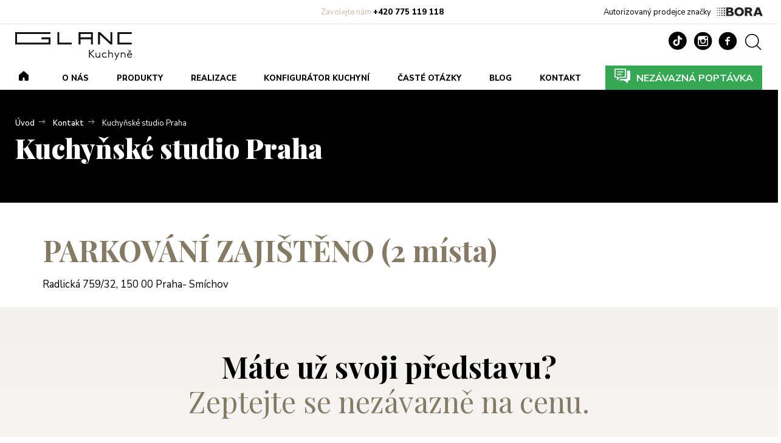

--- FILE ---
content_type: text/html; charset=utf-8
request_url: https://www.glanckuchyne.cz/cs/m-130-kuchynske-studio-praha
body_size: 8018
content:
<!DOCTYPE html>
<html lang="cs">
<head>
	<meta charset="utf-8">
	<meta name="viewport" content="width=device-width, initial-scale=1">

	<title>Kuchyňské studio Praha - Glanc kuchyně - kuchyně na míru</title>

	<meta name="description" content="Glanc kuchyně jsou kuchyňským studiem, které vám navrhne kuchyň opravdu podle vašich představ. A jako bonus nebudete platit nic navíc za atypické provedení kuchyně. Vyjdeme vám vstříc v každém směru, poradíme s výběrem spotřebičů a vše přijedeme nainstalovat.">
	<meta name="keywords" content="">

	<meta property="og:site_name" content="Glanc kuchyně - kuchyně na míru">
	<meta property="og:url" content="https://www.glanckuchyne.cz/cs/m-130-kuchynske-studio-praha">

		<meta property="og:title" content="">
		<meta property="og:type" content="website">
		<meta property="og:description" content="">


	<link href="https://fonts.googleapis.com/css?family=Nunito+Sans:400,600,700,800,900&amp;subset=latin-ext"
		  rel="stylesheet">

	<link href="https://fonts.googleapis.com/css?family=Playfair+Display:400,700,900&amp;subset=latin-ext"
		  rel="stylesheet">

	<link rel="stylesheet" href="/assets/front/front.css?id=1d04c315f970f2f589eae4780025ad47">
	<link rel="stylesheet" href="/assets/front/app.css?id=48a6799d84bb8161f664450c54682119">

	<link rel=stylesheet href="/assets/css/print.css" media="print">


	<link rel="shortcut icon" href="/favicon.ico">


<script>
	var cookieVariant = "modal"
	var user_id = null
	var lang = 1
	var updateCookiesLink = "/cs/m-130-kuchynske-studio-praha?do=updateCookies"
</script>

<script src="/assets/front/top.js?id=80218ad73f3ab3888ac1b0effb38389e"></script>

	

		<meta name="facebook-domain-verification" content="g4f6a69bumlw94kv1xu8dsn4idkr8z" />

<div id="snippet--cookiesa">			<!-- Facebook Pixel Code -->
<script>
!function(f,b,e,v,n,t,s)
{if(f.fbq)return;n=f.fbq=function(){n.callMethod?
n.callMethod.apply(n,arguments):n.queue.push(arguments)};
if(!f._fbq)f._fbq=n;n.push=n;n.loaded=!0;n.version='2.0';
n.queue=[];t=b.createElement(e);t.async=!0;
t.src=v;s=b.getElementsByTagName(e)[0];
s.parentNode.insertBefore(t,s)}(window,document,'script',
'https://connect.facebook.net/en_US/fbevents.js');
 fbq('init', '1249626629186334'); 
fbq('track', 'PageView');
</script>
<noscript>
 <img height="1" width="1" 
src="https://www.facebook.com/tr?id=1249626629186334&ev=PageView
&noscript=1"/>
</noscript>
<!-- End Facebook Pixel Code -->
</div>
</head>

<body>

<header class="container-fluid header">
	<div class="row top">
		<div class="--content">
			<div class="row header__top-row">
				<div class="col-xs-12 col-sm-7 header__top-left">
					<p class="no-margin">
						Zavolejte nám
							<span>+420 775 119 118</span>
							
					</p>
				</div>
				<div class="col-xs-12 col-sm-5 header__top-right">
					<a href="/cs/m-150-bora" class="header__top-right-link">
						<div class="header__bora-text">
							Autorizovaný prodejce značky
						</div>
						<div class="header__bora-wrap">
							<img class="header__bora-logo" src="/userfiles/images/bora-logo2.svg" alt="BORA">
						</div>
					</a>

				</div>
			</div>
		</div>
	</div>

	<div class="row bottom">
		<div class="--content">
			<div class="row">
				<div class="col-xs-12">
					<div class="flex">
						<a class="logo" href="/cs">
							<img src="/assets/logo.svg" class="img-responsive">
						</a>
						<button type="button" class="hidden-xl navbar-toggle"
								data-toggle="collapse" data-target="#collapse_nav">
							<div class="button-hamburger">
								<span class="text">Menu</span>
								<span class="icon-bar"></span>
								<span class="icon-bar"></span>
								<span class="icon-bar"></span>
							</div>
						</button>

						<nav id="collapse_nav" class="collapse navbar-collapse">
	<ul class="nav navbar-nav">
		<li class="level1" >
			<a href="/" class="nav__home">
				<svg class="nav__home-icon">
					<use href="/assets/front/sprite.svg#i-home"></use>
				</svg>
				<span>Úvod</span>

			</a>

		</li>
		<li class="level1">
			<a href="/cs/m-6-o-nas">O nás</a>
		</li>
		<li class="level1">
			<a href="/cs/m-3-produkty">Produkty</a>
		</li>
		<li class="level1">
			<a href="/cs/m-4-realizace">Realizace</a>
		</li>
		<li class="level1">
			<a href="/cs/m-22-moderni-kuchyn">Konfigurátor kuchyní</a>
		</li>
		<li class="level1">
			<a href="/cs/m-158-caste-otazky">Časté otázky</a>
		</li>
		<li class="level1">
			<a href="/cs/m-133-blog">Blog</a>
		</li>
		<li class="level1">
			<a href="/cs/m-7-kontakt">Kontakt</a>
		</li>
		<li class="level1">
			<a href="/cs/m-8-nezavazna-poptavka" class="nav__button button button--green">
				<svg class="nav__button-icon">
					<use href="/assets/front/sprite.svg#i-message"></use>
				</svg>
				Nezávazná poptávka
			</a>
		</li>
	</ul>

							<div class="navbar-mobile-bottom">
								<a class="icon tiktok" href="https://www.tiktok.com/@glanckuchyne"></a>
								<a class="icon ig" href="https://www.instagram.com/glanckuchyne/"></a>
								<a class="icon fb" href="https://www.facebook.com/KuchyneGlanc/"></a>
							</div>

						</nav>

						<div class="right">
							<a class="icon tiktok" href="https://www.tiktok.com/@glanckuchyne"></a>
							<a class="icon ig" href="https://www.instagram.com/glanckuchyne/"></a>
							<a class="icon fb" href="https://www.facebook.com/KuchyneGlanc/"></a>
							<div class="search">
								<form action="/cs/m-130-kuchynske-studio-praha" method="post" id="frm-search">
									<input type="text" name="search_text" id="frm-search-search_text" required data-nette-rules='[{"op":":filled","msg":"Zadejte prosím alespoň dva znaky."},{"op":":minLength","msg":"Zadejte prosím alespoň dva znaky.","arg":2}]' class="search_text" placeholder="Hledaný výraz...">
									<button type="submit" class="button" name="search" value="Hledat"></button>
								<input type="hidden" name="_do" value="search-submit"><!--[if IE]><input type=IEbug disabled style="display:none"><![endif]-->
</form>

							</div>

						</div>
					</div>
				</div>
			</div>
		</div>
	</div>
</header>



<section class="main-header --flex --flex-column main-header--color main-header--no-perex">




	<div class="main-header__content --content">


<div class="hidden-xs breadcrumb_nav">
	<ol class="breadcrumb"><li class="breadcrumb__item"><a href="/cs" class="breadcrumb__link"><span class="breadcrumb__home"><span class="breadcrumb__home-text  ">Úvod</span></span></a></li><li class="breadcrumb__item"><a href="/cs/m-7-kontakt" class="breadcrumb__link">Kontakt</a></li><li class="breadcrumb__item breadcrumb__item--active">Kuchyňské studio Praha</li></ol>
</div>
		<div class="main-header__texts --w-12 --w-m-9 --w-l-7">

        <h1 class="main-header__title">
					Kuchyňské studio Praha
        </h1>




		</div>

	</div>

</section>

<div class="container-fluid podstrana">
<div class="row">
<div class="container">
<div class="row">
	<div class="col-xs-12">
		<div class="content"><h3><strong>PARKOVÁNÍ ZAJIŠTĚNO (2 místa)</strong></h3>
<p>Radlická 759/32, 150 00 Praha- Smíchov</p></div>
	</div>

</div>
</div>
</div>
</div>





	<div class="formular contact-form" id="contact_form_part">
		<div class="contact-form__content --content">
			<div class="contact-form__wrap">
				<div class="contact-form__row --row">
					<div class="contact-form__title-wrap --column --w-12">
						<h2 class="contact-form__title">
							Máte už svoji představu?<span>Zeptejte se nezávazně na cenu.</span>
						</h2>
					</div>

					<div class="contact-form__form --column --w-12 --w-s-10 --offset-s-2 --w-m-10 --offset-m-0 --w-l-9 --offset-l-2">
						<form action="/cs/m-130-kuchynske-studio-praha" method="post" id="frm-contact">
							<div id="frm-contact-email-container" class="wodcz-nette-forms-hp"><label for="frm-contact-email"></label><input type="text" name="email" id="frm-contact-email" autocomplete="new-password"></div>
							<div class="contact-form__inputs --row">
								<div class="contact-form__name --column --flex-row --flex-wrap  --w-12 --w-m-4">
									<label for="frm-contact-1">Jméno</label> 				<input type="text" name="_1" id="frm-contact-1" class="form-control --w-12">
								</div>
								<div class="contact-form__mail --column --flex-row --flex-wrap --w-12 --w-m-4">
									<label for="frm-contact-2">E-mail</label> <span class="star">*</span>
				<input type="email" name="_2" id="frm-contact-2" required data-nette-rules='[{"op":":filled","msg":"Prosím zadejte e-mail."},{"op":":filled","rules":[{"op":":email","msg":"Zadaný e-mail je neplatný."}],"control":"_2"}]' class="form-control --w-12">
								</div>
								<div class="contact-form__phone --column  --flex-row --flex-wrap --w-12 --w-m-4">
									<label for="frm-contact-3">Telefon</label> <span class="star">*</span>
				<input type="text" name="_3" id="frm-contact-3" required data-nette-rules='[{"op":":filled","msg":"Zadejte prosím telefon."}]' class="form-control --w-12">
								</div>
								<div class="contact-form__bottom --column  --flex-row --flex-wrap --w-12">
									<label for="frm-contact-4">Dotaz</label> <span class="star">*</span>
				<textarea name="_4" id="frm-contact-4" required data-nette-rules='[{"op":":filled","msg":"Zadejte prosím text."}]' class="form-control --w-12"></textarea>
								</div>
								<div class="contact-form__button-wrap --column --w-12 --flex --flex-centre">
									<button class="contact-form__button button button--black" type="submit" name="save" value="Odeslat zprávu">
										Odeslat zprávu
									</button>
								</div>
							</div>
						<input type="hidden" name="_do" value="contact-submit"></form>

					</div>
				</div>
			</div>
		</div>
	</div>








<div class="benefits">
	<div class="benefits__content --content">
		<div class="benefits__wrap --flex --flex-centre --flex-column">
			<h2 class="benefits__title nadpis">Proč byste měli chtít nábytek od nás?</h2>
			<div class="benefits__row --row --flex-space">
				<div class="benefits__item --column --w-12 --w-m-4 --w-l-2">
					<span class="benefits__icon">&nbsp;</span>
					<p class="benefits__text">Do naší práce dáme svoje<br />
české srdce.</p>
				</div>
				<div class="benefits__item --column --w-12 --w-m-4 --w-l-2">
					<span class="benefits__icon benefits__icon--second">&nbsp;</span>
					<p class="benefits__text">Poradíme vám s detaily<br />
a kuchyň poté navrhneme.</p>
				</div>
				<div class="benefits__item --column --w-12 --w-m-4 --w-l-2">
					<span class="benefits__icon benefits__icon--third">&nbsp;</span>
					<p class="benefits__text">V naší lakovně připravíme<br />
dvířka té nejvyšší kvality.</p>
				</div>
				<div class="benefits__item --column --w-12 --w-m-4 --w-l-2">
					<span class="benefits__icon benefits__icon--forth">&nbsp;</span>
					<p class="benefits__text">Použijeme kvalitní kování<br />
a potrpíme si na zpracování.</p>
				</div>
				<div class="benefits__item --column --w-12 --w-m-4 --w-l-2">
					<span class="benefits__icon benefits__icon--fifth">&nbsp;</span>
					<p class="benefits__text">Kuchyň přivezeme a také <br />
namontujeme</p>
				</div>
			</div>
		</div>
	</div>
</div>


<div class="quote">
	<div class="quote__content --content">
		<div class="quote__row --row">
			<div class="quote__background --column --w-12 --w-m-6">
				<img class="quote__background-img" src="/userfiles/images/team2.jpg" alt="pozadí">

			</div>
			<div class="quote__wrap --column --w-12 --w-m-6">
				<div class="quote__texts">
					<h2 class="quote__title">
						Kuchyně máme opravdu rádi
					</h2>
					<div class="quote__bottom">
						<div class="quote__bottom-left">
							<div class="quote__author-figure">
								<img class="quote__author-img" src="/userfiles/images/quote.jpg" alt="autor">
							</div>
							<div class="quote__quote-figure">
								<img class="quote__quote-img" src="/img/quote.svg" alt="uvozovky">
							</div>
						</div>
						<div class="quote__bottom-right">
							<p class="quote__text">
							U nás najdete kuchyně na míru, které v sobě spojují dlouholeté rodinné zkušenosti, vášeň pro kvalitu a širokou škálu designových možností odpovídajících Vašemu vkusu. Klíčovým prvkem naší práce je individuální přístup k zákazníkovi.


							</p>
							<span class="quote__name">
							Václav Dušek <span>majitel firmy</span>
						</span>
						</div>
					</div>
				</div>
			</div>
		</div>

	</div>
</div>


<footer class="footer">
    <div class="footer__content --content">
        <div class="footer__top-row --row">
            <div class="footer__column --w-12 --w-m-3 --column">
                <ul class="footer__list">
                    <li class="footer__list-item">
                        <a class="footer__item-link" href="/cs">
                            Úvod
                        </a>
                    </li>
                    <li class="footer__list-item">
                        <a class="footer__item-link" href="/cs/m-6-o-nas">
                            O nás
                        </a>
                    </li>
                    <li class="footer__list-item">
                        <a class="footer__item-link" href="/cs/m-3-produkty">
                            Produkty
                        </a>
                    </li>
                    <li class="footer__list-item">
                        <a class="footer__item-link" href="/cs/m-4-realizace">
                            Realizace
                        </a>
                    </li>
                    <li class="footer__list-item">
                        <a class="footer__item-link" href="/cs/m-22-moderni-kuchyn">
                            Konfigurátor kuchyní
                        </a>
                    </li>
                    <li class="footer__list-item">
                        <a class="footer__item-link" href="/cs/m-158-caste-otazky">
                            Časté otázky
                        </a>
                    </li>
                    <li class="footer__list-item">
                        <a class="footer__item-link" href="/cs/m-133-blog">
                            Blog
                        </a>
                    </li>
                    <li class="footer__list-item">
                        <a class="footer__item-link" href="/cs/m-7-kontakt">
                            Kontakt
                        </a>
                    </li>
                </ul>
                <h3 class="footer__list-title">
                    Důležité informace
                </h3>

                <ul class="footer__list">
                    <li class="footer__list-item">
                        <a class="footer__item-link" href="/cs/m-132-zasady-zpracovani-souboru-cookies">
                            Zásady zpracování souborů cookies
                        </a>
                    </li>
                </ul>
            </div>
            <div class="footer__column --w-12 --w-m-9 --column">
                <div class="footer__bottom-row --row">
                    <div class="footer__bottom-column --w-12 --w-m-6 --column">
                        <div class="footer__bottom-wrap --flex --flex-column">
                            <h3 class="footer__bottom-title">
                                Kuchyňské studio Praha
                            </h3>

                            <div class="footer__info">
                                <div class="footer__opening-hours">
                                    <span class="footer__info-bold">Otevírací doba:</span>
                                     Pondělí - pátek: 9 - 17 hod.
                                </div>
                                <div class="footer__customer-phone">
                                    <span class="footer__info-bold">Zavolejte nám:</span>
                                 +420 725 984 491
                                </div>
                            </div>


<div class="contact-box contact-box contact-box--footer">
    <div class="contact-box__wrap"">
        <h3 class="contact-box__title --w-12">
            Postará se o vás
        </h3>
        <h3 class="contact-box__small-title">
            Potřebujete poradit?
        </h3>
        <div class="contact-box__left-column">
            <div class="contact-box__figure">
                <img src="/userfiles/images/author-1.jpg" alt="Kontakt 1" class="contact-box__img">
            </div>
        </div>
        <div class="contact-box__right-column">
            <div class="contact-box__name">
							Tomáš Kédl
                <span class="contact-box__position">
                    Designer, navrhování interiérů
                </span>
            </div>
            <a href="tel:+420 725 984 491" class="contact-box__contact contact-box__contact--phone">
                <svg class="contact-box__phone-icon">
                    <use href="/assets/front/sprite.svg#i-phone"></use>
                </svg>
                +420 725 984 491
            </a>
            <a href="mailto:kedl@glanckuchyne.cz" class="contact-box__contact contact-box__contact--mail">
                <svg class="contact-box__mail-icon">
                    <use href="/assets/front/sprite.svg#i-mail"></use>
                </svg>
                kedl@glanckuchyne.cz
            </a>
        </div>
    </div>
</div>
                        </div>

                    </div>
                    <div class="footer__bottom-column --w-12 --w-m-6 --column">
                        <div class="footer__bottom-wrap --flex --flex-column">
                            <h3 class="footer__bottom-title">
															Kuchyňské studio Sedlčany
                            </h3>

                            <div class="footer__info">
                                <div class="footer__opening-hours">
                                    <span class="footer__info-bold">Otevírací doba:</span>
																	Pondělí - pátek: 8 - 16 hod.
                                </div>
                                <div class="footer__customer-phone">
                                    <span class="footer__info-bold">Zavolejte nám:</span>
																	+420 775 009 118
                                </div>
                            </div>


<div class="contact-box contact-box contact-box--footer">
    <div class="contact-box__wrap"">
        <h3 class="contact-box__title --w-12">
            Postará se o vás
        </h3>
        <h3 class="contact-box__small-title">
            Potřebujete poradit?
        </h3>
        <div class="contact-box__left-column">
            <div class="contact-box__figure">
                <img src="/userfiles/images/author-2.jpg" alt="Kontakt 2" class="contact-box__img">
            </div>
        </div>
        <div class="contact-box__right-column">
            <div class="contact-box__name">
							Iveta Jarolímková
                <span class="contact-box__position">
                    Designer, navrhování interiérů
                </span>
            </div>
            <a href="tel:+420 775 009 118" class="contact-box__contact contact-box__contact--phone">
                <svg class="contact-box__phone-icon">
                    <use href="/assets/front/sprite.svg#i-phone"></use>
                </svg>
                +420 775 009 118
            </a>
            <a href="mailto:jarolimkova@glanckuchyne.cz" class="contact-box__contact contact-box__contact--mail">
                <svg class="contact-box__mail-icon">
                    <use href="/assets/front/sprite.svg#i-mail"></use>
                </svg>
                jarolimkova@glanckuchyne.cz
            </a>
        </div>
    </div>
</div>
                        </div>


                    </div>
                </div>
            </div>
        </div>
    </div>

	<div class="footer__middle">
		<div class="footer__content --content --flex-column">

			<h3 class="footer__title">
				Kde všude působíme
			</h3>
			<div class="footer__section">
				<nav class="footer__menu footer__wrap">

						<ul class="footer__list --row">
								<li class="footer__item --column --w-12 --w-m-6 --w-l-3">
									<a class="footer__link"
													href="/cs/m-15-kuchyne-na-miru-praha">
										Praha
									</a>
								</li>
								<li class="footer__item --column --w-12 --w-m-6 --w-l-3">
									<a class="footer__link"
													href="/cs/m-221-praha-smichov">
										Praha - Smíchov
									</a>
								</li>
								<li class="footer__item --column --w-12 --w-m-6 --w-l-3">
									<a class="footer__link"
													href="/cs/m-224-kuchyne-na-miru-sedlcany-prosenicka-lhota">
										Sedlčany
									</a>
								</li>
								<li class="footer__item --column --w-12 --w-m-6 --w-l-3">
									<a class="footer__link"
													href="/cs/m-238-plzen">
										Plzeň
									</a>
								</li>
						</ul>
						<ul class="footer__list --row">
								<li class="footer__item --column --w-12 --w-m-6 --w-l-3">
									<a class="footer__link"
													href="/cs/m-239-ceske-budejovice">
										České Budějovice
									</a>
								</li>
								<li class="footer__item --column --w-12 --w-m-6 --w-l-3">
									<a class="footer__link"
													href="/cs/m-240-kladno">
										Kladno
									</a>
								</li>
								<li class="footer__item --column --w-12 --w-m-6 --w-l-3">
									<a class="footer__link"
													href="/cs/m-247-jihlava">
										Jihlava
									</a>
								</li>
								<li class="footer__item --column --w-12 --w-m-6 --w-l-3">
									<a class="footer__link"
													href="/cs/m-248-mlada-boleslav">
										Mladá Boleslav
									</a>
								</li>
						</ul>
						<ul class="footer__list --row">
								<li class="footer__item --column --w-12 --w-m-6 --w-l-3">
									<a class="footer__link"
													href="/cs/m-249-tabor">
										Tábor
									</a>
								</li>
								<li class="footer__item --column --w-12 --w-m-6 --w-l-3">
									<a class="footer__link"
													href="/cs/m-250-kolin">
										Kolín
									</a>
								</li>
								<li class="footer__item --column --w-12 --w-m-6 --w-l-3">
									<a class="footer__link"
													href="/cs/m-251-pribram">
										Příbram
									</a>
								</li>
								<li class="footer__item --column --w-12 --w-m-6 --w-l-3">
									<a class="footer__link"
													href="/cs/m-252-havlickuv-brod">
										Havlíčkův Brod
									</a>
								</li>
						</ul>
						<ul class="footer__list --row">
								<li class="footer__item --column --w-12 --w-m-6 --w-l-3">
									<a class="footer__link"
													href="/cs/m-253-pisek">
										Písek
									</a>
								</li>
								<li class="footer__item --column --w-12 --w-m-6 --w-l-3">
									<a class="footer__link"
													href="/cs/m-254-strakonice">
										Strakonice
									</a>
								</li>
								<li class="footer__item --column --w-12 --w-m-6 --w-l-3">
									<a class="footer__link"
													href="/cs/m-255-kutna-hora">
										Kutná Hora
									</a>
								</li>
								<li class="footer__item --column --w-12 --w-m-6 --w-l-3">
									<a class="footer__link"
													href="/cs/m-256-jindrichuv-hradec">
										Jindřichův Hradec
									</a>
								</li>
						</ul>
						<ul class="footer__list --row">
								<li class="footer__item --column --w-12 --w-m-6 --w-l-3">
									<a class="footer__link"
													href="/cs/m-257-beroun">
										Beroun
									</a>
								</li>
						</ul>
				</nav>
			</div>

		</div>
	</div>
	
    <div class="footer__bottom">
        <div class="footer__content --content --flex --flex-wrap --flex-space">
            <div class="footer__copyright footer__small">
                &copy; 2009-2026 Kuchyně Glanc s.r.o., všechna práva vyhrazena 
            </div>

            <div class="footer__madeby footer__small">
                <img src="/userfiles/glanc-eu.png" style="max-width: 800px">
            </div>
        </div>
    </div>
</footer>




    <div class="cookie-modal modal" id="cookie_modal">
        <div class="modal__overlay cookie-overlay"></div>
        <div class="modal__container cookie-modal__container">
            <div class="cookie-box cookie-box--modal">
                <div class="cookie-box__content">
                    <div class="cookie-box__text">
                        <h3 class="cookie-box__title">Vážíme si vašeho soukromí</h3>
                        <div class="cookie-box__lead">
                            K analýze návštěvnosti a funkcí webu, ukládání vašeho nastavení a personalizaci obsahu a reklam využíváme cookies. Informace o tom, jak náš web používáte, sdílíme se svými partnery pro sociální média, inzerci a analýzy, kteří mohou být ze zemí mimo EU. Partneři tyto údaje mohou zkombinovat s dalšími informacemi, které jste jim poskytli nebo které získali v důsledku toho, že používáte jejich služby. <a  href="/cs/m-132-zasady-zpracovani-souboru-cookies">Podrobné informace</a>
                        </div>
                        <div class="cookie-box__bottom">
                            <div class="cookie-box__company"> </div>
                        </div>
                    </div>
                    <div class="cookie-box__buttons">
                        <a href="javascript:void(0)" onclick="save_neccesary_cookies()" class="cookie-box__button button">Pouze nezbytné cookies</a>
                        <a href="javascript:void(0)" onclick="save_cookies(true)" class="cookie-box__button button button--brand">Přijmout vše</a>
                    </div>
										<a href="javascript:void(0)" onclick="manage_cookies()"
														class="cookie-box__manage">Spravovat cookies</a>
                </div>
            </div>
        </div>
    </div>

<div class="cookie-modal modal" data-not-autoload id="cookie_modal_manage">
    <div class="modal__overlay"></div>
    <div class="modal__container cookie-modal__container">
        <div class="cookie-box cookie-box--modal">
            <div class="cookie-box__content">
                <div class="cookie-box__text">
                    <h3 class="cookie-box__title">Nástroj pro výběr cookies</h3>
                    <div class="cookie-box__lead">
                        Při návštěvě naší webové stránky ukládáme do vašeho prohlížeče informace související s vaší návštěvou, většinou ve formě souborů cookie. Jde zejména o informace o vašich preferencích, zařízení, nebo o tom, co jste si prohlíželi. Zpravidla nesbíráme informace o vaší identitě. Informace z cookies používáme k tomu, abychom náš web vyladili k vaší spokojenosti, k vytváření relevantních marketingových kampaní a sdílení obsahu na sociálních sítích. Zde si můžete zvolit, jaké soubory cookies můžeme do vašeho prohlížeče uložit. <a href="/cs/m-132-zasady-zpracovani-souboru-cookies">Podrobné informace</a>
                    </div>

                    <div class="cookie-box__buttons">
                        <a href="javascript:void(0)" onclick="save_cookies(true, true)" class="cookie-box__button button button--brand">Povolit vše</a>
                    </div>

                    <h3 class="cookie-box__title">Řízení předvoleb poskytování souhlasu</h3>

                    <div class="cookie-box__settings">
                        <div class="cookie-box__settings-top">
                            <div class="cookie-box__settings-label">Nezbytné cookies</div>
                            <label class="cookie-box__toggle">
                                <input type="checkbox" id="cookie-neccesary-check" name="cookie_neccesary"
                                       class="cookie-box__checkbox cookie-box__checkbox--disabled" disabled checked
                                       required="required">
                                <span class="cookie-box__toggle-mark"></span>
                            </label>
                        </div>
                        <div class="cookie-box__lead">Tyto cookies musíme uložit do vašeho prohlížeče, aby se vám naše stránka zobrazila správně a správně fungovala. Nezbytná cookies jsou vždy povolena.</div>
                    </div>

                    <div class="cookie-box__settings">
                        <div class="cookie-box__settings-top">
                            <div class="cookie-box__settings-label">Funkční cookies</div>
                            <label class="cookie-box__toggle">
                                <input type="checkbox" id="cookie-functional-check" name="cookie_functional"
                                       class="cookie-box__checkbox">
                                <span class="cookie-box__toggle-mark"></span>
                            </label>
                        </div>
                        <div class="cookie-box__lead">Funkční cookies pomáhají naší stránce poskytnout vám pohodlnější zážitek z návštěvy. Můžeme je nastavovat my nebo poskytovatelé třetí strany, jejichž služby na stránkách používáme. Pokud soubory cookie nepovolíte, je možné, že některé nebo všechny tyto služby nebudou fungovat správně.</div>
                    </div>

                    <div class="cookie-box__settings">
                        <div class="cookie-box__settings-top">
                            <div class="cookie-box__settings-label">Analytické cookies</div>
                            <label class="cookie-box__toggle">
                                <input type="checkbox" id="cookie-analytics-check" name="cookie_analytics"
                                       class="cookie-box__checkbox">
                                <span class="cookie-box__toggle-mark"></span>
                            </label>
                        </div>
                        <div class="cookie-box__lead">Pomáhají sledovat počet návštěvníků a také z jakého zdroje provoz pochází, což nám umožňuje zlepšovat výkon stránky. Můžeme s nimi určovat, které stránky jsou nejoblíbenější a které nejsou oblíbené, a také sledovat, jakým způsobem se návštěvníci na webu pohybují. Používáme pouze agregované údaje, ze kterých nepoznáme vaši identitu. Pokud používáme cookies třetích stran, může náš partner tyto informace propojit s jinými údaji, které o vás má třeba proto, že využíváte jejich služby. Pokud soubory cookie nepovolíte, nebudeme vědět, kdy jste navštívili naši stránku.</div>
                    </div>


                    <div class="cookie-box__settings">
                        <div class="cookie-box__settings-top">
                            <div class="cookie-box__settings-label">Reklamní cookies</div>
                            <label class="cookie-box__toggle">
                                <input type="checkbox" id="cookie-personalized-check" name="cookie_personalized"
                                       class="cookie-box__checkbox">
                                <span class="cookie-box__toggle-mark"></span>
                            </label>
                        </div>
                        <div class="cookie-box__lead">Tyto soubory cookies mohou na naší stránce nastavovat partneři z reklamy. Mohou je používat na vytváření profilů o vašich zájmech a podle nich vám zobrazovat reklamy i na jiných stránkách. Neukládají ale vaše osobní informace přímo, nýbrž přes jedinečné identifikátory prohlížeče a internetového zařízení. Pokud je nepovolíte, bude se vám zobrazovat na stránkách méně cílená propagace.</div>
                    </div>
                </div>

                <div class="cookie-box__buttons">
                    <a href="javascript:void(0)" onclick="save_neccesary_cookies(true)" class="cookie-box__button button">Pouze nezbytné cookies</a>
                    <a href="javascript:void(0)" onclick="save_cookies(true, true)" id="cookie-save-button-all" class="cookie-box__button button button--brand">Přijmout vše</a>
                    <a href="javascript:void(0)" onclick="save_cookies(false, true)" id="cookie-save-button" class="cookie-box__button button button--brand">Přijmout</a>
                </div>
            </div>
        </div>
    </div>
</div>

	<script>
		function configConsent() {

			window.dataLayer = window.dataLayer || [];

			function gtag() {
				dataLayer.push(arguments);
			}

			gtag('set', 'ads_data_redaction', true);

			// states are 'denied' or 'granted'
			gtag('consent', 'default', {
				ad_storage: "denied",
				analytics_storage: "denied",
				personalization_storage: "denied",
				ad_user_data: "denied",
				ad_personalization: "denied",
				functionality_storage: "denied",
				wait_for_update: 500, // milliseconds
			});
		}

		function updateConsent(cookiesArray) {


			let consent = {};

			if (cookiesArray['cookie_personalized'] !== undefined) {
				consent['ad_storage'] = 'granted';
				consent['personalization_storage'] = 'granted';
				consent['ad_user_data'] = 'granted';
				consent['ad_personalization'] = 'granted';
			}

			if (cookiesArray['cookie_analytics'] !== undefined) {
				consent['analytics_storage'] = 'granted';
			}

			if (cookiesArray['cookie_functional'] !== undefined) {
				consent['functionality_storage'] = 'granted';
			}

			window.dataLayer = window.dataLayer || [];

			function gtag() {
				dataLayer.push(arguments);
			}

			// states are 'denied' or 'granted'
			gtag('consent', 'update', consent);
		}

	</script>

	<script>
		configConsent();
	</script>

<script>
	var _lang = "cs"
</script>

		<script src="/assets/front/vendor.js?id=1b90ece12286c4d731dc80bdd47ccf4d"></script>
		<script src="/assets/front/app.js?id=0f9b3ec45d03046f4f1ee89db254afdb"></script>



	<!-- Google tag (gtag.js) -->
		<script async src="https://www.googletagmanager.com/gtag/js?id=G-5ZH88NCS0E"></script>
	<script>
		window.dataLayer = window.dataLayer || [];
		function gtag(){
			dataLayer.push(arguments);
		}
		gtag('js', new Date());

		gtag('config', "G-5ZH88NCS0E");

		gtag('config', "AW-831999726");
	</script>

<div id="snippet--cookiesb">
			<script async type="text/javascript" src="//4krtxiuf.app.foxydesk.cz/php/app.php?widget-init.js"></script>


		<!-- Load Facebook SDK for JavaScript -->
<script
				type="text/javascript" src="https://c.seznam.cz/js/rc.js"></script>

<div id="snippet--cookiesc">		<script>
			var retargetingConf = {
				rtgId: "49895",
				consent: 0,
			};

			window.rc.retargetingHit(retargetingConf);
		</script>
</div>


</div>



<script type="application/ld+json">
    {
        "@context": "https://schema.org",

		"@type": "WebSite",
	
		"url": "https://www.glanckuchyne.cz/",
	
		"potentialAction": {
	
			"@type": "SearchAction",
			
			"target": {
				"@type": "EntryPoint",
				
				"urlTemplate": "https://www.glanckuchyne.cz/search?s={search_term_string}"
			},
		
			"query-input": "required name=search_term_string"
		}
    }
</script>



	
</body>
</html>


--- FILE ---
content_type: text/css
request_url: https://www.glanckuchyne.cz/assets/front/front.css?id=1d04c315f970f2f589eae4780025ad47
body_size: 22758
content:
@charset "UTF-8";
/*!
 * Bootstrap v3.3.6 (http://getbootstrap.com)
 * Copyright 2011-2015 Twitter, Inc.
 * Licensed under MIT (https://github.com/twbs/bootstrap/blob/master/LICENSE)
 */
/*! normalize.css v3.0.3 | MIT License | github.com/necolas/normalize.css */html{-ms-text-size-adjust:100%;-webkit-text-size-adjust:100%;font-family:sans-serif}body{margin:0}article,aside,details,figcaption,figure,footer,header,hgroup,main,menu,nav,section,summary{display:block}audio,canvas,progress,video{display:inline-block;vertical-align:baseline}audio:not([controls]){display:none;height:0}[hidden],template{display:none}a{background-color:transparent}a:active,a:hover{outline:0}abbr[title]{border-bottom:1px dotted}b,strong{font-weight:700}dfn{font-style:italic}h1{font-size:2em;margin:.67em 0}mark{background:#ff0;color:#000}small{font-size:80%}sub,sup{font-size:75%;line-height:0;position:relative;vertical-align:baseline}sup{top:-.5em}sub{bottom:-.25em}img{border:0}svg:not(:root){overflow:hidden}figure{margin:1em 40px}hr{-webkit-box-sizing:content-box;box-sizing:content-box;height:0}pre{overflow:auto}code,kbd,pre,samp{font-family:monospace,monospace;font-size:1em}button,input,optgroup,select,textarea{color:inherit;font:inherit;margin:0}button{overflow:visible}button,select{text-transform:none}button,html input[type=button],input[type=reset],input[type=submit]{-webkit-appearance:button;cursor:pointer}button[disabled],html input[disabled]{cursor:default}button::-moz-focus-inner,input::-moz-focus-inner{border:0;padding:0}input{line-height:normal}input[type=checkbox],input[type=radio]{-webkit-box-sizing:border-box;box-sizing:border-box;padding:0}input[type=number]::-webkit-inner-spin-button,input[type=number]::-webkit-outer-spin-button{height:auto}input[type=search]{-webkit-appearance:textfield;-webkit-box-sizing:content-box;box-sizing:content-box}input[type=search]::-webkit-search-cancel-button,input[type=search]::-webkit-search-decoration{-webkit-appearance:none}fieldset{border:1px solid silver;margin:0 2px;padding:.35em .625em .75em}textarea{overflow:auto}optgroup{font-weight:700}table{border-collapse:collapse;border-spacing:0}td,th{padding:0}
/*! Source: https://github.com/h5bp/html5-boilerplate/blob/master/src/css/main.css */@media print{*,:after,:before{background:transparent!important;-webkit-box-shadow:none!important;box-shadow:none!important;color:#000!important;text-shadow:none!important}a,a:visited{text-decoration:underline}a[href]:after{content:" (" attr(href) ")"}abbr[title]:after{content:" (" attr(title) ")"}a[href^="#"]:after,a[href^="javascript:"]:after{content:""}blockquote,pre{border:1px solid #999;page-break-inside:avoid}thead{display:table-header-group}img,tr{page-break-inside:avoid}img{max-width:100%!important}h2,h3,p{orphans:3;widows:3}h2,h3{page-break-after:avoid}.navbar{display:none}.btn>.caret,.dropup>.btn>.caret{border-top-color:#000!important}.label{border:1px solid #000}.table{border-collapse:collapse!important}.table td,.table th{background-color:#fff!important}.table-bordered td,.table-bordered th{border:1px solid #ddd!important}}*,:after,:before{-webkit-box-sizing:border-box;box-sizing:border-box}html{-webkit-tap-highlight-color:rgba(0,0,0,0);font-size:10px}body{background-color:#fff;color:#333;font-family:Helvetica Neue,Helvetica,Arial,sans-serif;font-size:18px;line-height:1.8}button,input,select,textarea{font-family:inherit;font-size:inherit;line-height:inherit}a{color:#cdcdcd;text-decoration:none}a:focus,a:hover{color:#a7a7a7;text-decoration:underline}a:focus{outline:thin dotted;outline:5px auto -webkit-focus-ring-color;outline-offset:-2px}figure{margin:0}img{vertical-align:middle}.img-responsive,.thumbnail a>img,.thumbnail>img{display:block;height:auto;max-width:100%}.img-rounded{border-radius:6px}.img-thumbnail{background-color:#fff;border:1px solid #ddd;border-radius:0;display:inline-block;height:auto;line-height:1.8;max-width:100%;padding:4px;-webkit-transition:all .2s ease-in-out;transition:all .2s ease-in-out}.img-circle{border-radius:50%}hr{border:0;border-top:1px solid #eee;margin-bottom:32px;margin-top:32px}.sr-only{clip:rect(0,0,0,0);border:0;height:1px;margin:-1px;overflow:hidden;padding:0;position:absolute;width:1px}.sr-only-focusable:active,.sr-only-focusable:focus{clip:auto;height:auto;margin:0;overflow:visible;position:static;width:auto}[role=button]{cursor:pointer}.h1,.h2,.h3,.h4,.h5,.h6,h1,h2,h3,h4,h5,h6{color:inherit;font-family:inherit;font-weight:500;line-height:1.1}.h1 .small,.h1 small,.h2 .small,.h2 small,.h3 .small,.h3 small,.h4 .small,.h4 small,.h5 .small,.h5 small,.h6 .small,.h6 small,h1 .small,h1 small,h2 .small,h2 small,h3 .small,h3 small,h4 .small,h4 small,h5 .small,h5 small,h6 .small,h6 small{color:#777;font-weight:400;line-height:1}.h1,.h2,.h3,h1,h2,h3{margin-bottom:16px;margin-top:32px}.h1 .small,.h1 small,.h2 .small,.h2 small,.h3 .small,.h3 small,h1 .small,h1 small,h2 .small,h2 small,h3 .small,h3 small{font-size:65%}.h4,.h5,.h6,h4,h5,h6{margin-bottom:16px;margin-top:16px}.h4 .small,.h4 small,.h5 .small,.h5 small,.h6 .small,.h6 small,h4 .small,h4 small,h5 .small,h5 small,h6 .small,h6 small{font-size:75%}.h1,h1{font-size:46px}.h2,h2{font-size:38px}.h3,h3{font-size:31px}.h4,h4{font-size:23px}.h5,h5{font-size:18px}.h6,h6{font-size:16px}p{margin:0 0 16px}.lead{font-size:20px;font-weight:300;line-height:1.4;margin-bottom:32px}@media (min-width:930px){.lead{font-size:27px}}.small,small{font-size:88%}.mark,mark{background-color:#fcf8e3;padding:.2em}.text-left{text-align:left}.text-right{text-align:right}.text-center{text-align:center}.text-justify{text-align:justify}.text-nowrap{white-space:nowrap}.text-lowercase{text-transform:lowercase}.text-uppercase{text-transform:uppercase}.text-capitalize{text-transform:capitalize}.text-muted{color:#777}.text-primary{color:#cdcdcd}a.text-primary:focus,a.text-primary:hover{color:#b4b4b4}.text-success{color:#3c763d}a.text-success:focus,a.text-success:hover{color:#2b542c}.text-info{color:#31708f}a.text-info:focus,a.text-info:hover{color:#245269}.text-warning{color:#8a6d3b}a.text-warning:focus,a.text-warning:hover{color:#66512c}.text-danger{color:#a94442}a.text-danger:focus,a.text-danger:hover{color:#843534}.bg-primary{background-color:#cdcdcd;color:#fff}a.bg-primary:focus,a.bg-primary:hover{background-color:#b4b4b4}.bg-success{background-color:#dff0d8}a.bg-success:focus,a.bg-success:hover{background-color:#c1e2b3}.bg-info{background-color:#d9edf7}a.bg-info:focus,a.bg-info:hover{background-color:#afd9ee}.bg-warning{background-color:#fcf8e3}a.bg-warning:focus,a.bg-warning:hover{background-color:#f7ecb5}.bg-danger{background-color:#f2dede}a.bg-danger:focus,a.bg-danger:hover{background-color:#e4b9b9}.page-header{border-bottom:1px solid #eee;margin:64px 0 32px;padding-bottom:15px}ol,ul{margin-bottom:16px;margin-top:0}ol ol,ol ul,ul ol,ul ul{margin-bottom:0}.list-inline,.list-unstyled{list-style:none;padding-left:0}.list-inline{margin-left:-5px}.list-inline>li{display:inline-block;padding-left:5px;padding-right:5px}dl{margin-bottom:32px;margin-top:0}dd,dt{line-height:1.8}dt{font-weight:700}dd{margin-left:0}@media (min-width:930px){.dl-horizontal dt{clear:left;float:left;overflow:hidden;text-align:right;text-overflow:ellipsis;white-space:nowrap;width:160px}.dl-horizontal dd{margin-left:180px}}abbr[data-original-title],abbr[title]{border-bottom:1px dotted #777;cursor:help}.initialism{font-size:90%;text-transform:uppercase}blockquote{border-left:5px solid #eee;font-size:22.5px;margin:0 0 32px;padding:16px 32px}blockquote ol:last-child,blockquote p:last-child,blockquote ul:last-child{margin-bottom:0}blockquote .small,blockquote footer,blockquote small{color:#777;display:block;font-size:80%;line-height:1.8}blockquote .small:before,blockquote footer:before,blockquote small:before{content:"\2014 \00A0"}.blockquote-reverse,blockquote.pull-right{border-left:0;border-right:5px solid #eee;padding-left:0;padding-right:15px;text-align:right}.blockquote-reverse .small:before,.blockquote-reverse footer:before,.blockquote-reverse small:before,blockquote.pull-right .small:before,blockquote.pull-right footer:before,blockquote.pull-right small:before{content:""}.blockquote-reverse .small:after,.blockquote-reverse footer:after,.blockquote-reverse small:after,blockquote.pull-right .small:after,blockquote.pull-right footer:after,blockquote.pull-right small:after{content:"\00A0 \2014"}address{font-style:normal;line-height:1.8;margin-bottom:32px}.container{margin-left:auto;margin-right:auto;padding-left:15px;padding-right:15px}@media (min-width:930px){.container{width:900px}}@media (min-width:1200px){.container{width:1170px}}@media (min-width:1590px){.container{width:1560px}}.container-fluid{margin-left:auto;margin-right:auto;padding-left:15px;padding-right:15px}.row{margin-left:-15px;margin-right:-15px}.col-lg-1,.col-lg-10,.col-lg-11,.col-lg-12,.col-lg-2,.col-lg-3,.col-lg-4,.col-lg-5,.col-lg-6,.col-lg-7,.col-lg-8,.col-lg-9,.col-md-1,.col-md-10,.col-md-11,.col-md-12,.col-md-2,.col-md-3,.col-md-4,.col-md-5,.col-md-6,.col-md-7,.col-md-8,.col-md-9,.col-sm-1,.col-sm-10,.col-sm-11,.col-sm-12,.col-sm-2,.col-sm-3,.col-sm-4,.col-sm-5,.col-sm-6,.col-sm-7,.col-sm-8,.col-sm-9,.col-xs-1,.col-xs-10,.col-xs-11,.col-xs-12,.col-xs-2,.col-xs-3,.col-xs-4,.col-xs-5,.col-xs-6,.col-xs-7,.col-xs-8,.col-xs-9{min-height:1px;padding-left:15px;padding-right:15px;position:relative}.col-xs-1,.col-xs-10,.col-xs-11,.col-xs-12,.col-xs-2,.col-xs-3,.col-xs-4,.col-xs-5,.col-xs-6,.col-xs-7,.col-xs-8,.col-xs-9{float:left}.col-xs-12{width:100%}.col-xs-11{width:91.66666667%}.col-xs-10{width:83.33333333%}.col-xs-9{width:75%}.col-xs-8{width:66.66666667%}.col-xs-7{width:58.33333333%}.col-xs-6{width:50%}.col-xs-5{width:41.66666667%}.col-xs-4{width:33.33333333%}.col-xs-3{width:25%}.col-xs-2{width:16.66666667%}.col-xs-1{width:8.33333333%}.col-xs-pull-12{right:100%}.col-xs-pull-11{right:91.66666667%}.col-xs-pull-10{right:83.33333333%}.col-xs-pull-9{right:75%}.col-xs-pull-8{right:66.66666667%}.col-xs-pull-7{right:58.33333333%}.col-xs-pull-6{right:50%}.col-xs-pull-5{right:41.66666667%}.col-xs-pull-4{right:33.33333333%}.col-xs-pull-3{right:25%}.col-xs-pull-2{right:16.66666667%}.col-xs-pull-1{right:8.33333333%}.col-xs-pull-0{right:auto}.col-xs-push-12{left:100%}.col-xs-push-11{left:91.66666667%}.col-xs-push-10{left:83.33333333%}.col-xs-push-9{left:75%}.col-xs-push-8{left:66.66666667%}.col-xs-push-7{left:58.33333333%}.col-xs-push-6{left:50%}.col-xs-push-5{left:41.66666667%}.col-xs-push-4{left:33.33333333%}.col-xs-push-3{left:25%}.col-xs-push-2{left:16.66666667%}.col-xs-push-1{left:8.33333333%}.col-xs-push-0{left:auto}.col-xs-offset-12{margin-left:100%}.col-xs-offset-11{margin-left:91.66666667%}.col-xs-offset-10{margin-left:83.33333333%}.col-xs-offset-9{margin-left:75%}.col-xs-offset-8{margin-left:66.66666667%}.col-xs-offset-7{margin-left:58.33333333%}.col-xs-offset-6{margin-left:50%}.col-xs-offset-5{margin-left:41.66666667%}.col-xs-offset-4{margin-left:33.33333333%}.col-xs-offset-3{margin-left:25%}.col-xs-offset-2{margin-left:16.66666667%}.col-xs-offset-1{margin-left:8.33333333%}.col-xs-offset-0{margin-left:0}@media (min-width:930px){.col-sm-1,.col-sm-10,.col-sm-11,.col-sm-12,.col-sm-2,.col-sm-3,.col-sm-4,.col-sm-5,.col-sm-6,.col-sm-7,.col-sm-8,.col-sm-9{float:left}.col-sm-12{width:100%}.col-sm-11{width:91.66666667%}.col-sm-10{width:83.33333333%}.col-sm-9{width:75%}.col-sm-8{width:66.66666667%}.col-sm-7{width:58.33333333%}.col-sm-6{width:50%}.col-sm-5{width:41.66666667%}.col-sm-4{width:33.33333333%}.col-sm-3{width:25%}.col-sm-2{width:16.66666667%}.col-sm-1{width:8.33333333%}.col-sm-pull-12{right:100%}.col-sm-pull-11{right:91.66666667%}.col-sm-pull-10{right:83.33333333%}.col-sm-pull-9{right:75%}.col-sm-pull-8{right:66.66666667%}.col-sm-pull-7{right:58.33333333%}.col-sm-pull-6{right:50%}.col-sm-pull-5{right:41.66666667%}.col-sm-pull-4{right:33.33333333%}.col-sm-pull-3{right:25%}.col-sm-pull-2{right:16.66666667%}.col-sm-pull-1{right:8.33333333%}.col-sm-pull-0{right:auto}.col-sm-push-12{left:100%}.col-sm-push-11{left:91.66666667%}.col-sm-push-10{left:83.33333333%}.col-sm-push-9{left:75%}.col-sm-push-8{left:66.66666667%}.col-sm-push-7{left:58.33333333%}.col-sm-push-6{left:50%}.col-sm-push-5{left:41.66666667%}.col-sm-push-4{left:33.33333333%}.col-sm-push-3{left:25%}.col-sm-push-2{left:16.66666667%}.col-sm-push-1{left:8.33333333%}.col-sm-push-0{left:auto}.col-sm-offset-12{margin-left:100%}.col-sm-offset-11{margin-left:91.66666667%}.col-sm-offset-10{margin-left:83.33333333%}.col-sm-offset-9{margin-left:75%}.col-sm-offset-8{margin-left:66.66666667%}.col-sm-offset-7{margin-left:58.33333333%}.col-sm-offset-6{margin-left:50%}.col-sm-offset-5{margin-left:41.66666667%}.col-sm-offset-4{margin-left:33.33333333%}.col-sm-offset-3{margin-left:25%}.col-sm-offset-2{margin-left:16.66666667%}.col-sm-offset-1{margin-left:8.33333333%}.col-sm-offset-0{margin-left:0}}@media (min-width:1200px){.col-md-1,.col-md-10,.col-md-11,.col-md-12,.col-md-2,.col-md-3,.col-md-4,.col-md-5,.col-md-6,.col-md-7,.col-md-8,.col-md-9{float:left}.col-md-12{width:100%}.col-md-11{width:91.66666667%}.col-md-10{width:83.33333333%}.col-md-9{width:75%}.col-md-8{width:66.66666667%}.col-md-7{width:58.33333333%}.col-md-6{width:50%}.col-md-5{width:41.66666667%}.col-md-4{width:33.33333333%}.col-md-3{width:25%}.col-md-2{width:16.66666667%}.col-md-1{width:8.33333333%}.col-md-pull-12{right:100%}.col-md-pull-11{right:91.66666667%}.col-md-pull-10{right:83.33333333%}.col-md-pull-9{right:75%}.col-md-pull-8{right:66.66666667%}.col-md-pull-7{right:58.33333333%}.col-md-pull-6{right:50%}.col-md-pull-5{right:41.66666667%}.col-md-pull-4{right:33.33333333%}.col-md-pull-3{right:25%}.col-md-pull-2{right:16.66666667%}.col-md-pull-1{right:8.33333333%}.col-md-pull-0{right:auto}.col-md-push-12{left:100%}.col-md-push-11{left:91.66666667%}.col-md-push-10{left:83.33333333%}.col-md-push-9{left:75%}.col-md-push-8{left:66.66666667%}.col-md-push-7{left:58.33333333%}.col-md-push-6{left:50%}.col-md-push-5{left:41.66666667%}.col-md-push-4{left:33.33333333%}.col-md-push-3{left:25%}.col-md-push-2{left:16.66666667%}.col-md-push-1{left:8.33333333%}.col-md-push-0{left:auto}.col-md-offset-12{margin-left:100%}.col-md-offset-11{margin-left:91.66666667%}.col-md-offset-10{margin-left:83.33333333%}.col-md-offset-9{margin-left:75%}.col-md-offset-8{margin-left:66.66666667%}.col-md-offset-7{margin-left:58.33333333%}.col-md-offset-6{margin-left:50%}.col-md-offset-5{margin-left:41.66666667%}.col-md-offset-4{margin-left:33.33333333%}.col-md-offset-3{margin-left:25%}.col-md-offset-2{margin-left:16.66666667%}.col-md-offset-1{margin-left:8.33333333%}.col-md-offset-0{margin-left:0}}@media (min-width:1590px){.col-lg-1,.col-lg-10,.col-lg-11,.col-lg-12,.col-lg-2,.col-lg-3,.col-lg-4,.col-lg-5,.col-lg-6,.col-lg-7,.col-lg-8,.col-lg-9{float:left}.col-lg-12{width:100%}.col-lg-11{width:91.66666667%}.col-lg-10{width:83.33333333%}.col-lg-9{width:75%}.col-lg-8{width:66.66666667%}.col-lg-7{width:58.33333333%}.col-lg-6{width:50%}.col-lg-5{width:41.66666667%}.col-lg-4{width:33.33333333%}.col-lg-3{width:25%}.col-lg-2{width:16.66666667%}.col-lg-1{width:8.33333333%}.col-lg-pull-12{right:100%}.col-lg-pull-11{right:91.66666667%}.col-lg-pull-10{right:83.33333333%}.col-lg-pull-9{right:75%}.col-lg-pull-8{right:66.66666667%}.col-lg-pull-7{right:58.33333333%}.col-lg-pull-6{right:50%}.col-lg-pull-5{right:41.66666667%}.col-lg-pull-4{right:33.33333333%}.col-lg-pull-3{right:25%}.col-lg-pull-2{right:16.66666667%}.col-lg-pull-1{right:8.33333333%}.col-lg-pull-0{right:auto}.col-lg-push-12{left:100%}.col-lg-push-11{left:91.66666667%}.col-lg-push-10{left:83.33333333%}.col-lg-push-9{left:75%}.col-lg-push-8{left:66.66666667%}.col-lg-push-7{left:58.33333333%}.col-lg-push-6{left:50%}.col-lg-push-5{left:41.66666667%}.col-lg-push-4{left:33.33333333%}.col-lg-push-3{left:25%}.col-lg-push-2{left:16.66666667%}.col-lg-push-1{left:8.33333333%}.col-lg-push-0{left:auto}.col-lg-offset-12{margin-left:100%}.col-lg-offset-11{margin-left:91.66666667%}.col-lg-offset-10{margin-left:83.33333333%}.col-lg-offset-9{margin-left:75%}.col-lg-offset-8{margin-left:66.66666667%}.col-lg-offset-7{margin-left:58.33333333%}.col-lg-offset-6{margin-left:50%}.col-lg-offset-5{margin-left:41.66666667%}.col-lg-offset-4{margin-left:33.33333333%}.col-lg-offset-3{margin-left:25%}.col-lg-offset-2{margin-left:16.66666667%}.col-lg-offset-1{margin-left:8.33333333%}.col-lg-offset-0{margin-left:0}}table{background-color:transparent}caption{color:#777;padding-bottom:8px;padding-top:8px}caption,th{text-align:left}.table{margin-bottom:32px;max-width:100%}.table>tbody>tr>td,.table>tbody>tr>th,.table>tfoot>tr>td,.table>tfoot>tr>th,.table>thead>tr>td,.table>thead>tr>th{border-top:1px solid #ddd;line-height:1.8;padding:8px;vertical-align:top}.table>thead>tr>th{border-bottom:2px solid #ddd;vertical-align:bottom}.table>caption+thead>tr:first-child>td,.table>caption+thead>tr:first-child>th,.table>colgroup+thead>tr:first-child>td,.table>colgroup+thead>tr:first-child>th,.table>thead:first-child>tr:first-child>td,.table>thead:first-child>tr:first-child>th{border-top:0}.table>tbody+tbody{border-top:2px solid #ddd}.table .table{background-color:#fff}.table-condensed>tbody>tr>td,.table-condensed>tbody>tr>th,.table-condensed>tfoot>tr>td,.table-condensed>tfoot>tr>th,.table-condensed>thead>tr>td,.table-condensed>thead>tr>th{padding:5px}.table-bordered,.table-bordered>tbody>tr>td,.table-bordered>tbody>tr>th,.table-bordered>tfoot>tr>td,.table-bordered>tfoot>tr>th,.table-bordered>thead>tr>td,.table-bordered>thead>tr>th{border:1px solid #ddd}.table-bordered>thead>tr>td,.table-bordered>thead>tr>th{border-bottom-width:2px}.table-striped>tbody>tr:nth-of-type(odd){background-color:#f9f9f9}.table-hover>tbody>tr:hover{background-color:#f5f5f5}table col[class*=col-]{display:table-column;float:none;position:static}table td[class*=col-],table th[class*=col-]{display:table-cell;float:none;position:static}.table>tbody>tr.active>td,.table>tbody>tr.active>th,.table>tbody>tr>td.active,.table>tbody>tr>th.active,.table>tfoot>tr.active>td,.table>tfoot>tr.active>th,.table>tfoot>tr>td.active,.table>tfoot>tr>th.active,.table>thead>tr.active>td,.table>thead>tr.active>th,.table>thead>tr>td.active,.table>thead>tr>th.active{background-color:#f5f5f5}.table-hover>tbody>tr.active:hover>td,.table-hover>tbody>tr.active:hover>th,.table-hover>tbody>tr:hover>.active,.table-hover>tbody>tr>td.active:hover,.table-hover>tbody>tr>th.active:hover{background-color:#e8e8e8}.table>tbody>tr.success>td,.table>tbody>tr.success>th,.table>tbody>tr>td.success,.table>tbody>tr>th.success,.table>tfoot>tr.success>td,.table>tfoot>tr.success>th,.table>tfoot>tr>td.success,.table>tfoot>tr>th.success,.table>thead>tr.success>td,.table>thead>tr.success>th,.table>thead>tr>td.success,.table>thead>tr>th.success{background-color:#dff0d8}.table-hover>tbody>tr.success:hover>td,.table-hover>tbody>tr.success:hover>th,.table-hover>tbody>tr:hover>.success,.table-hover>tbody>tr>td.success:hover,.table-hover>tbody>tr>th.success:hover{background-color:#d0e9c6}.table>tbody>tr.info>td,.table>tbody>tr.info>th,.table>tbody>tr>td.info,.table>tbody>tr>th.info,.table>tfoot>tr.info>td,.table>tfoot>tr.info>th,.table>tfoot>tr>td.info,.table>tfoot>tr>th.info,.table>thead>tr.info>td,.table>thead>tr.info>th,.table>thead>tr>td.info,.table>thead>tr>th.info{background-color:#d9edf7}.table-hover>tbody>tr.info:hover>td,.table-hover>tbody>tr.info:hover>th,.table-hover>tbody>tr:hover>.info,.table-hover>tbody>tr>td.info:hover,.table-hover>tbody>tr>th.info:hover{background-color:#c4e3f3}.table>tbody>tr.warning>td,.table>tbody>tr.warning>th,.table>tbody>tr>td.warning,.table>tbody>tr>th.warning,.table>tfoot>tr.warning>td,.table>tfoot>tr.warning>th,.table>tfoot>tr>td.warning,.table>tfoot>tr>th.warning,.table>thead>tr.warning>td,.table>thead>tr.warning>th,.table>thead>tr>td.warning,.table>thead>tr>th.warning{background-color:#fcf8e3}.table-hover>tbody>tr.warning:hover>td,.table-hover>tbody>tr.warning:hover>th,.table-hover>tbody>tr:hover>.warning,.table-hover>tbody>tr>td.warning:hover,.table-hover>tbody>tr>th.warning:hover{background-color:#faf2cc}.table>tbody>tr.danger>td,.table>tbody>tr.danger>th,.table>tbody>tr>td.danger,.table>tbody>tr>th.danger,.table>tfoot>tr.danger>td,.table>tfoot>tr.danger>th,.table>tfoot>tr>td.danger,.table>tfoot>tr>th.danger,.table>thead>tr.danger>td,.table>thead>tr.danger>th,.table>thead>tr>td.danger,.table>thead>tr>th.danger{background-color:#f2dede}.table-hover>tbody>tr.danger:hover>td,.table-hover>tbody>tr.danger:hover>th,.table-hover>tbody>tr:hover>.danger,.table-hover>tbody>tr>td.danger:hover,.table-hover>tbody>tr>th.danger:hover{background-color:#ebcccc}.table-responsive{min-height:.01%;overflow-x:auto}@media screen and (max-width:929px){.table-responsive{-ms-overflow-style:-ms-autohiding-scrollbar;border:1px solid #ddd;margin-bottom:24px;overflow-y:hidden;width:100%}.table-responsive>.table{margin-bottom:0}.table-responsive>.table>tbody>tr>td,.table-responsive>.table>tbody>tr>th,.table-responsive>.table>tfoot>tr>td,.table-responsive>.table>tfoot>tr>th,.table-responsive>.table>thead>tr>td,.table-responsive>.table>thead>tr>th{white-space:nowrap}.table-responsive>.table-bordered{border:0}.table-responsive>.table-bordered>tbody>tr>td:first-child,.table-responsive>.table-bordered>tbody>tr>th:first-child,.table-responsive>.table-bordered>tfoot>tr>td:first-child,.table-responsive>.table-bordered>tfoot>tr>th:first-child,.table-responsive>.table-bordered>thead>tr>td:first-child,.table-responsive>.table-bordered>thead>tr>th:first-child{border-left:0}.table-responsive>.table-bordered>tbody>tr>td:last-child,.table-responsive>.table-bordered>tbody>tr>th:last-child,.table-responsive>.table-bordered>tfoot>tr>td:last-child,.table-responsive>.table-bordered>tfoot>tr>th:last-child,.table-responsive>.table-bordered>thead>tr>td:last-child,.table-responsive>.table-bordered>thead>tr>th:last-child{border-right:0}.table-responsive>.table-bordered>tbody>tr:last-child>td,.table-responsive>.table-bordered>tbody>tr:last-child>th,.table-responsive>.table-bordered>tfoot>tr:last-child>td,.table-responsive>.table-bordered>tfoot>tr:last-child>th{border-bottom:0}}fieldset{margin:0;min-width:0}fieldset,legend{border:0;padding:0}legend{border-bottom:1px solid #e5e5e5;color:#333;display:block;font-size:27px;line-height:inherit;margin-bottom:32px;width:100%}label{display:inline-block;font-weight:700;margin-bottom:5px;max-width:100%}input[type=search]{-webkit-box-sizing:border-box;box-sizing:border-box}input[type=checkbox],input[type=radio]{line-height:normal;margin:4px 0 0;margin-top:1px\9}input[type=file]{display:block}input[type=range]{display:block;width:100%}select[multiple],select[size]{height:auto}input[type=checkbox]:focus,input[type=file]:focus,input[type=radio]:focus{outline:thin dotted;outline:5px auto -webkit-focus-ring-color;outline-offset:-2px}output{padding-top:7px}.form-control,output{color:#555;display:block;font-size:18px;line-height:1.8}.form-control{background-color:#f1e5d7;background-image:none;border:1px solid #ddbe9a;border-radius:0;-webkit-box-shadow:inset 0 1px 1px rgba(0,0,0,.075);box-shadow:inset 0 1px 1px rgba(0,0,0,.075);height:46px;padding:6px 12px;-webkit-transition:border-color .15s ease-in-out,box-shadow .15s ease-in-out;-webkit-transition:border-color .15s ease-in-out,-webkit-box-shadow .15s ease-in-out;transition:border-color .15s ease-in-out,-webkit-box-shadow .15s ease-in-out;transition:border-color .15s ease-in-out,box-shadow .15s ease-in-out;transition:border-color .15s ease-in-out,box-shadow .15s ease-in-out,-webkit-box-shadow .15s ease-in-out;width:100%}.form-control:focus{border-color:#66afe9;-webkit-box-shadow:inset 0 1px 1px rgba(0,0,0,.075),0 0 8px rgba(102,175,233,.6);box-shadow:inset 0 1px 1px rgba(0,0,0,.075),0 0 8px rgba(102,175,233,.6);outline:0}.form-control::-moz-placeholder{color:#999;opacity:1}.form-control:-ms-input-placeholder{color:#999}.form-control::-webkit-input-placeholder{color:#999}.form-control[disabled],.form-control[readonly],fieldset[disabled] .form-control{background-color:#eee;opacity:1}.form-control[disabled],fieldset[disabled] .form-control{cursor:not-allowed}textarea.form-control{height:auto}input[type=search]{-webkit-appearance:none}@media screen and (-webkit-min-device-pixel-ratio:0){input[type=date].form-control,input[type=datetime-local].form-control,input[type=month].form-control,input[type=time].form-control{line-height:46px}.input-group-sm input[type=date],.input-group-sm input[type=datetime-local],.input-group-sm input[type=month],.input-group-sm input[type=time],input[type=date].input-sm,input[type=datetime-local].input-sm,input[type=month].input-sm,input[type=time].input-sm{line-height:36px}.input-group-lg input[type=date],.input-group-lg input[type=datetime-local],.input-group-lg input[type=month],.input-group-lg input[type=time],input[type=date].input-lg,input[type=datetime-local].input-lg,input[type=month].input-lg,input[type=time].input-lg{line-height:53px}}.form-group{margin-bottom:15px}.checkbox,.radio{display:block;margin-bottom:10px;margin-top:10px;position:relative}.checkbox label,.radio label{cursor:pointer;font-weight:400;margin-bottom:0;min-height:32px;padding-left:20px}.checkbox input[type=checkbox],.checkbox-inline input[type=checkbox],.radio input[type=radio],.radio-inline input[type=radio]{margin-left:-20px;margin-top:4px\9;position:absolute}.checkbox+.checkbox,.radio+.radio{margin-top:-5px}.checkbox-inline,.radio-inline{cursor:pointer;display:inline-block;font-weight:400;margin-bottom:0;padding-left:20px;position:relative;vertical-align:middle}.checkbox-inline+.checkbox-inline,.radio-inline+.radio-inline{margin-left:10px;margin-top:0}.checkbox-inline.disabled,.checkbox.disabled label,.radio-inline.disabled,.radio.disabled label,fieldset[disabled] .checkbox label,fieldset[disabled] .checkbox-inline,fieldset[disabled] .radio label,fieldset[disabled] .radio-inline,fieldset[disabled] input[type=checkbox],fieldset[disabled] input[type=radio],input[type=checkbox].disabled,input[type=checkbox][disabled],input[type=radio].disabled,input[type=radio][disabled]{cursor:not-allowed}.form-control-static{margin-bottom:0;min-height:50px;padding-bottom:7px;padding-top:7px}.form-control-static.input-lg,.form-control-static.input-sm{padding-left:0;padding-right:0}.input-sm{border-radius:3px;font-size:16px;height:36px;line-height:1.5;padding:5px 10px}select.input-sm{height:36px;line-height:36px}select[multiple].input-sm,textarea.input-sm{height:auto}.form-group-sm .form-control{border-radius:3px;font-size:16px;height:36px;line-height:1.5;padding:5px 10px}.form-group-sm select.form-control{height:36px;line-height:36px}.form-group-sm select[multiple].form-control,.form-group-sm textarea.form-control{height:auto}.form-group-sm .form-control-static{font-size:16px;height:36px;line-height:1.5;min-height:48px;padding:6px 10px}.input-lg{border-radius:6px;font-size:23px;height:53px;line-height:1.3333333;padding:10px 16px}select.input-lg{height:53px;line-height:53px}select[multiple].input-lg,textarea.input-lg{height:auto}.form-group-lg .form-control{border-radius:6px;font-size:23px;height:53px;line-height:1.3333333;padding:10px 16px}.form-group-lg select.form-control{height:53px;line-height:53px}.form-group-lg select[multiple].form-control,.form-group-lg textarea.form-control{height:auto}.form-group-lg .form-control-static{font-size:23px;height:53px;line-height:1.3333333;min-height:55px;padding:11px 16px}.has-feedback{position:relative}.has-feedback .form-control{padding-right:57.5px}.form-control-feedback{display:block;height:46px;line-height:46px;pointer-events:none;position:absolute;right:0;text-align:center;top:0;width:46px;z-index:2}.form-group-lg .form-control+.form-control-feedback,.input-group-lg+.form-control-feedback,.input-lg+.form-control-feedback{height:53px;line-height:53px;width:53px}.form-group-sm .form-control+.form-control-feedback,.input-group-sm+.form-control-feedback,.input-sm+.form-control-feedback{height:36px;line-height:36px;width:36px}.has-success .checkbox,.has-success .checkbox-inline,.has-success .control-label,.has-success .help-block,.has-success .radio,.has-success .radio-inline,.has-success.checkbox label,.has-success.checkbox-inline label,.has-success.radio label,.has-success.radio-inline label{color:#3c763d}.has-success .form-control{border-color:#3c763d;-webkit-box-shadow:inset 0 1px 1px rgba(0,0,0,.075);box-shadow:inset 0 1px 1px rgba(0,0,0,.075)}.has-success .form-control:focus{border-color:#2b542c;-webkit-box-shadow:inset 0 1px 1px rgba(0,0,0,.075),0 0 6px #67b168;box-shadow:inset 0 1px 1px rgba(0,0,0,.075),0 0 6px #67b168}.has-success .input-group-addon{background-color:#dff0d8;border-color:#3c763d;color:#3c763d}.has-success .form-control-feedback{color:#3c763d}.has-warning .checkbox,.has-warning .checkbox-inline,.has-warning .control-label,.has-warning .help-block,.has-warning .radio,.has-warning .radio-inline,.has-warning.checkbox label,.has-warning.checkbox-inline label,.has-warning.radio label,.has-warning.radio-inline label{color:#8a6d3b}.has-warning .form-control{border-color:#8a6d3b;-webkit-box-shadow:inset 0 1px 1px rgba(0,0,0,.075);box-shadow:inset 0 1px 1px rgba(0,0,0,.075)}.has-warning .form-control:focus{border-color:#66512c;-webkit-box-shadow:inset 0 1px 1px rgba(0,0,0,.075),0 0 6px #c0a16b;box-shadow:inset 0 1px 1px rgba(0,0,0,.075),0 0 6px #c0a16b}.has-warning .input-group-addon{background-color:#fcf8e3;border-color:#8a6d3b;color:#8a6d3b}.has-warning .form-control-feedback{color:#8a6d3b}.has-error .checkbox,.has-error .checkbox-inline,.has-error .control-label,.has-error .help-block,.has-error .radio,.has-error .radio-inline,.has-error.checkbox label,.has-error.checkbox-inline label,.has-error.radio label,.has-error.radio-inline label{color:#a94442}.has-error .form-control{border-color:#a94442;-webkit-box-shadow:inset 0 1px 1px rgba(0,0,0,.075);box-shadow:inset 0 1px 1px rgba(0,0,0,.075)}.has-error .form-control:focus{border-color:#843534;-webkit-box-shadow:inset 0 1px 1px rgba(0,0,0,.075),0 0 6px #ce8483;box-shadow:inset 0 1px 1px rgba(0,0,0,.075),0 0 6px #ce8483}.has-error .input-group-addon{background-color:#f2dede;border-color:#a94442;color:#a94442}.has-error .form-control-feedback{color:#a94442}.has-feedback label~.form-control-feedback{top:37px}.has-feedback label.sr-only~.form-control-feedback{top:0}.help-block{color:#737373;display:block;margin-bottom:10px;margin-top:5px}@media (min-width:930px){.form-inline .form-group{display:inline-block;margin-bottom:0;vertical-align:middle}.form-inline .form-control{display:inline-block;vertical-align:middle;width:auto}.form-inline .form-control-static{display:inline-block}.form-inline .input-group{display:inline-table;vertical-align:middle}.form-inline .input-group .form-control,.form-inline .input-group .input-group-addon,.form-inline .input-group .input-group-btn{width:auto}.form-inline .input-group>.form-control{width:100%}.form-inline .control-label{margin-bottom:0;vertical-align:middle}.form-inline .checkbox,.form-inline .radio{display:inline-block;margin-bottom:0;margin-top:0;vertical-align:middle}.form-inline .checkbox label,.form-inline .radio label{padding-left:0}.form-inline .checkbox input[type=checkbox],.form-inline .radio input[type=radio]{margin-left:0;position:relative}.form-inline .has-feedback .form-control-feedback{top:0}}.form-horizontal .checkbox,.form-horizontal .checkbox-inline,.form-horizontal .radio,.form-horizontal .radio-inline{margin-bottom:0;margin-top:0;padding-top:7px}.form-horizontal .checkbox,.form-horizontal .radio{min-height:39px}.form-horizontal .form-group{margin-left:-15px;margin-right:-15px}@media (min-width:930px){.form-horizontal .control-label{margin-bottom:0;padding-top:7px;text-align:right}}.form-horizontal .has-feedback .form-control-feedback{right:15px}@media (min-width:930px){.form-horizontal .form-group-lg .control-label{font-size:23px;padding-top:14.333333px}.form-horizontal .form-group-sm .control-label{font-size:16px;padding-top:6px}}.btn{background-image:none;border:1px solid transparent;border-radius:0;cursor:pointer;display:inline-block;font-size:18px;font-weight:400;line-height:1.8;margin-bottom:0;padding:6px 12px;text-align:center;-ms-touch-action:manipulation;touch-action:manipulation;-webkit-user-select:none;-moz-user-select:none;-ms-user-select:none;user-select:none;vertical-align:middle;white-space:nowrap}.btn.active.focus,.btn.active:focus,.btn.focus,.btn:active.focus,.btn:active:focus,.btn:focus{outline:thin dotted;outline:5px auto -webkit-focus-ring-color;outline-offset:-2px}.btn.focus,.btn:focus,.btn:hover{color:#333;text-decoration:none}.btn.active,.btn:active{background-image:none;-webkit-box-shadow:inset 0 3px 5px rgba(0,0,0,.125);box-shadow:inset 0 3px 5px rgba(0,0,0,.125);outline:0}.btn.disabled,.btn[disabled],fieldset[disabled] .btn{-webkit-box-shadow:none;box-shadow:none;cursor:not-allowed;filter:alpha(opacity=65);opacity:.65}a.btn.disabled,fieldset[disabled] a.btn{pointer-events:none}.btn-default{background-color:#fff;border-color:#ccc;color:#333}.btn-default.focus,.btn-default:focus{background-color:#e6e6e6;border-color:#8c8c8c;color:#333}.btn-default.active,.btn-default:active,.btn-default:hover,.open>.dropdown-toggle.btn-default{background-color:#e6e6e6;border-color:#adadad;color:#333}.btn-default.active.focus,.btn-default.active:focus,.btn-default.active:hover,.btn-default:active.focus,.btn-default:active:focus,.btn-default:active:hover,.open>.dropdown-toggle.btn-default.focus,.open>.dropdown-toggle.btn-default:focus,.open>.dropdown-toggle.btn-default:hover{background-color:#d4d4d4;border-color:#8c8c8c;color:#333}.btn-default.active,.btn-default:active,.open>.dropdown-toggle.btn-default{background-image:none}.btn-default.disabled,.btn-default.disabled.active,.btn-default.disabled.focus,.btn-default.disabled:active,.btn-default.disabled:focus,.btn-default.disabled:hover,.btn-default[disabled],.btn-default[disabled].active,.btn-default[disabled].focus,.btn-default[disabled]:active,.btn-default[disabled]:focus,.btn-default[disabled]:hover,fieldset[disabled] .btn-default,fieldset[disabled] .btn-default.active,fieldset[disabled] .btn-default.focus,fieldset[disabled] .btn-default:active,fieldset[disabled] .btn-default:focus,fieldset[disabled] .btn-default:hover{background-color:#fff;border-color:#ccc}.btn-default .badge{background-color:#333;color:#fff}.btn-primary{background-color:#cdcdcd;border-color:#cdcdcd}.btn-primary.focus,.btn-primary:focus{background-color:#b4b4b4;border-color:#8d8d8d;color:#fff}.btn-primary.active,.btn-primary:active,.btn-primary:hover,.open>.dropdown-toggle.btn-primary{background-color:#b4b4b4;border-color:#aeaeae;color:#fff}.btn-primary.active.focus,.btn-primary.active:focus,.btn-primary.active:hover,.btn-primary:active.focus,.btn-primary:active:focus,.btn-primary:active:hover,.open>.dropdown-toggle.btn-primary.focus,.open>.dropdown-toggle.btn-primary:focus,.open>.dropdown-toggle.btn-primary:hover{background-color:#a2a2a2;border-color:#8d8d8d;color:#fff}.btn-primary.active,.btn-primary:active,.open>.dropdown-toggle.btn-primary{background-image:none}.btn-primary.disabled,.btn-primary.disabled.active,.btn-primary.disabled.focus,.btn-primary.disabled:active,.btn-primary.disabled:focus,.btn-primary.disabled:hover,.btn-primary[disabled],.btn-primary[disabled].active,.btn-primary[disabled].focus,.btn-primary[disabled]:active,.btn-primary[disabled]:focus,.btn-primary[disabled]:hover,fieldset[disabled] .btn-primary,fieldset[disabled] .btn-primary.active,fieldset[disabled] .btn-primary.focus,fieldset[disabled] .btn-primary:active,fieldset[disabled] .btn-primary:focus,fieldset[disabled] .btn-primary:hover{background-color:#cdcdcd;border-color:#cdcdcd}.btn-primary .badge{background-color:#fff;color:#cdcdcd}.btn-success{background-color:#5cb85c;border-color:#4cae4c}.btn-success.focus,.btn-success:focus{background-color:#449d44;border-color:#255625;color:#fff}.btn-success.active,.btn-success:active,.btn-success:hover,.open>.dropdown-toggle.btn-success{background-color:#449d44;border-color:#398439;color:#fff}.btn-success.active.focus,.btn-success.active:focus,.btn-success.active:hover,.btn-success:active.focus,.btn-success:active:focus,.btn-success:active:hover,.open>.dropdown-toggle.btn-success.focus,.open>.dropdown-toggle.btn-success:focus,.open>.dropdown-toggle.btn-success:hover{background-color:#398439;border-color:#255625;color:#fff}.btn-success.active,.btn-success:active,.open>.dropdown-toggle.btn-success{background-image:none}.btn-success.disabled,.btn-success.disabled.active,.btn-success.disabled.focus,.btn-success.disabled:active,.btn-success.disabled:focus,.btn-success.disabled:hover,.btn-success[disabled],.btn-success[disabled].active,.btn-success[disabled].focus,.btn-success[disabled]:active,.btn-success[disabled]:focus,.btn-success[disabled]:hover,fieldset[disabled] .btn-success,fieldset[disabled] .btn-success.active,fieldset[disabled] .btn-success.focus,fieldset[disabled] .btn-success:active,fieldset[disabled] .btn-success:focus,fieldset[disabled] .btn-success:hover{background-color:#5cb85c;border-color:#4cae4c}.btn-success .badge{background-color:#fff;color:#5cb85c}.btn-info{background-color:#fff;border-color:#e6e1dd}.btn-info.focus,.btn-info:focus{background-color:#e6e6e6;border-color:#b0a094;color:#fff}.btn-info.active,.btn-info:active,.btn-info:hover,.open>.dropdown-toggle.btn-info{background-color:#e6e6e6;border-color:#ccc2ba;color:#fff}.btn-info.active.focus,.btn-info.active:focus,.btn-info.active:hover,.btn-info:active.focus,.btn-info:active:focus,.btn-info:active:hover,.open>.dropdown-toggle.btn-info.focus,.open>.dropdown-toggle.btn-info:focus,.open>.dropdown-toggle.btn-info:hover{background-color:#d4d4d4;border-color:#b0a094;color:#fff}.btn-info.active,.btn-info:active,.open>.dropdown-toggle.btn-info{background-image:none}.btn-info.disabled,.btn-info.disabled.active,.btn-info.disabled.focus,.btn-info.disabled:active,.btn-info.disabled:focus,.btn-info.disabled:hover,.btn-info[disabled],.btn-info[disabled].active,.btn-info[disabled].focus,.btn-info[disabled]:active,.btn-info[disabled]:focus,.btn-info[disabled]:hover,fieldset[disabled] .btn-info,fieldset[disabled] .btn-info.active,fieldset[disabled] .btn-info.focus,fieldset[disabled] .btn-info:active,fieldset[disabled] .btn-info:focus,fieldset[disabled] .btn-info:hover{background-color:#fff;border-color:#e6e1dd}.btn-info .badge{background-color:#fff;color:#fff}.btn-warning{background-color:#f0ad4e;border-color:#eea236;color:#fff}.btn-warning.focus,.btn-warning:focus{background-color:#ec971f;border-color:#985f0d;color:#fff}.btn-warning.active,.btn-warning:active,.btn-warning:hover,.open>.dropdown-toggle.btn-warning{background-color:#ec971f;border-color:#d58512;color:#fff}.btn-warning.active.focus,.btn-warning.active:focus,.btn-warning.active:hover,.btn-warning:active.focus,.btn-warning:active:focus,.btn-warning:active:hover,.open>.dropdown-toggle.btn-warning.focus,.open>.dropdown-toggle.btn-warning:focus,.open>.dropdown-toggle.btn-warning:hover{background-color:#d58512;border-color:#985f0d;color:#fff}.btn-warning.active,.btn-warning:active,.open>.dropdown-toggle.btn-warning{background-image:none}.btn-warning.disabled,.btn-warning.disabled.active,.btn-warning.disabled.focus,.btn-warning.disabled:active,.btn-warning.disabled:focus,.btn-warning.disabled:hover,.btn-warning[disabled],.btn-warning[disabled].active,.btn-warning[disabled].focus,.btn-warning[disabled]:active,.btn-warning[disabled]:focus,.btn-warning[disabled]:hover,fieldset[disabled] .btn-warning,fieldset[disabled] .btn-warning.active,fieldset[disabled] .btn-warning.focus,fieldset[disabled] .btn-warning:active,fieldset[disabled] .btn-warning:focus,fieldset[disabled] .btn-warning:hover{background-color:#f0ad4e;border-color:#eea236}.btn-warning .badge{background-color:#fff;color:#f0ad4e}.btn-danger{background-color:#d9534f;border-color:#d43f3a;color:#fff}.btn-danger.focus,.btn-danger:focus{background-color:#c9302c;border-color:#761c19;color:#fff}.btn-danger.active,.btn-danger:active,.btn-danger:hover,.open>.dropdown-toggle.btn-danger{background-color:#c9302c;border-color:#ac2925;color:#fff}.btn-danger.active.focus,.btn-danger.active:focus,.btn-danger.active:hover,.btn-danger:active.focus,.btn-danger:active:focus,.btn-danger:active:hover,.open>.dropdown-toggle.btn-danger.focus,.open>.dropdown-toggle.btn-danger:focus,.open>.dropdown-toggle.btn-danger:hover{background-color:#ac2925;border-color:#761c19;color:#fff}.btn-danger.active,.btn-danger:active,.open>.dropdown-toggle.btn-danger{background-image:none}.btn-danger.disabled,.btn-danger.disabled.active,.btn-danger.disabled.focus,.btn-danger.disabled:active,.btn-danger.disabled:focus,.btn-danger.disabled:hover,.btn-danger[disabled],.btn-danger[disabled].active,.btn-danger[disabled].focus,.btn-danger[disabled]:active,.btn-danger[disabled]:focus,.btn-danger[disabled]:hover,fieldset[disabled] .btn-danger,fieldset[disabled] .btn-danger.active,fieldset[disabled] .btn-danger.focus,fieldset[disabled] .btn-danger:active,fieldset[disabled] .btn-danger:focus,fieldset[disabled] .btn-danger:hover{background-color:#d9534f;border-color:#d43f3a}.btn-danger .badge{background-color:#fff;color:#d9534f}.btn-link{border-radius:0;color:#cdcdcd;font-weight:400}.btn-link,.btn-link.active,.btn-link:active,.btn-link[disabled],fieldset[disabled] .btn-link{background-color:transparent;-webkit-box-shadow:none;box-shadow:none}.btn-link,.btn-link:active,.btn-link:focus,.btn-link:hover{border-color:transparent}.btn-link:focus,.btn-link:hover{background-color:transparent;color:#a7a7a7;text-decoration:underline}.btn-link[disabled]:focus,.btn-link[disabled]:hover,fieldset[disabled] .btn-link:focus,fieldset[disabled] .btn-link:hover{color:#777;text-decoration:none}.btn-lg{border-radius:6px;font-size:23px;line-height:1.3333333;padding:10px 16px}.btn-sm{padding:5px 10px}.btn-sm,.btn-xs{border-radius:3px;font-size:16px;line-height:1.5}.btn-xs{padding:1px 5px}.btn-block{display:block;width:100%}.btn-block+.btn-block{margin-top:5px}input[type=button].btn-block,input[type=reset].btn-block,input[type=submit].btn-block{width:100%}.fade{opacity:0;-webkit-transition:opacity .15s linear;transition:opacity .15s linear}.fade.in{opacity:1}.collapse{display:none}.collapse.in{display:block}tr.collapse.in{display:table-row}tbody.collapse.in{display:table-row-group}.collapsing{height:0;overflow:hidden;position:relative;-webkit-transition-duration:.35s;transition-duration:.35s;-webkit-transition-property:height,visibility;transition-property:height,visibility;-webkit-transition-timing-function:ease;transition-timing-function:ease}.caret{border-left:4px solid transparent;border-right:4px solid transparent;border-top:4px dashed;border-top:4px solid\9;display:inline-block;height:0;margin-left:2px;vertical-align:middle;width:0}.dropdown,.dropup{position:relative}.dropdown-toggle:focus{outline:0}.dropdown-menu{background-clip:padding-box;background-color:#fff;border:1px solid #ccc;border:1px solid rgba(0,0,0,.15);border-radius:0;-webkit-box-shadow:0 6px 12px rgba(0,0,0,.175);box-shadow:0 6px 12px rgba(0,0,0,.175);display:none;float:left;font-size:18px;left:0;list-style:none;margin:2px 0 0;min-width:160px;padding:5px 0;position:absolute;text-align:left;top:100%;z-index:1000}.dropdown-menu.pull-right{left:auto;right:0}.dropdown-menu .divider{background-color:#e5e5e5;height:1px;margin:15px 0;overflow:hidden}.dropdown-menu>li>a{clear:both;color:#333;display:block;font-weight:400;line-height:1.8;padding:3px 20px;white-space:nowrap}.dropdown-menu>li>a:focus,.dropdown-menu>li>a:hover{background-color:#f5f5f5;color:#262626;text-decoration:none}.dropdown-menu>.active>a,.dropdown-menu>.active>a:focus,.dropdown-menu>.active>a:hover{background-color:#cdcdcd;color:#fff;outline:0;text-decoration:none}.dropdown-menu>.disabled>a,.dropdown-menu>.disabled>a:focus,.dropdown-menu>.disabled>a:hover{color:#777}.dropdown-menu>.disabled>a:focus,.dropdown-menu>.disabled>a:hover{background-color:transparent;background-image:none;cursor:not-allowed;filter:progid:DXImageTransform.Microsoft.gradient(enabled = false);text-decoration:none}.open>.dropdown-menu{display:block}.open>a{outline:0}.dropdown-menu-right{left:auto;right:0}.dropdown-menu-left{left:0;right:auto}.dropdown-header{color:#777;display:block;font-size:16px;line-height:1.8;padding:3px 20px;white-space:nowrap}.dropdown-backdrop{bottom:0;left:0;position:fixed;right:0;top:0;z-index:990}.pull-right>.dropdown-menu{left:auto;right:0}.dropup .caret,.navbar-fixed-bottom .dropdown .caret{border-bottom:4px dashed;border-bottom:4px solid\9;border-top:0;content:""}.dropup .dropdown-menu,.navbar-fixed-bottom .dropdown .dropdown-menu{bottom:100%;margin-bottom:2px;top:auto}@media (min-width:930px){.navbar-right .dropdown-menu{left:auto;right:0}.navbar-right .dropdown-menu-left{left:0;right:auto}}.nav{list-style:none;margin-bottom:0;padding-left:0}.nav>li,.nav>li>a{display:block;position:relative}.nav>li>a{padding:10px 15px}.nav>li>a:focus,.nav>li>a:hover{background-color:#eee;text-decoration:none}.nav>li.disabled>a{color:#777}.nav>li.disabled>a:focus,.nav>li.disabled>a:hover{background-color:transparent;color:#777;cursor:not-allowed;text-decoration:none}.nav .open>a,.nav .open>a:focus,.nav .open>a:hover{background-color:#eee;border-color:#cdcdcd}.nav .nav-divider{background-color:#e5e5e5;height:1px;margin:15px 0;overflow:hidden}.nav>li>a>img{max-width:none}.nav-tabs{border-bottom:1px solid #ddd}.nav-tabs>li{float:left;margin-bottom:-1px}.nav-tabs>li>a{border:1px solid transparent;border-radius:0 0 0 0;line-height:1.8;margin-right:2px}.nav-tabs>li>a:hover{border-color:#eee #eee #ddd}.nav-tabs>li.active>a,.nav-tabs>li.active>a:focus,.nav-tabs>li.active>a:hover{background-color:#fff;border:1px solid;border-color:#ddd #ddd transparent;color:#555;cursor:default}.nav-tabs.nav-justified{border-bottom:0;width:100%}.nav-tabs.nav-justified>li{float:none}.nav-tabs.nav-justified>li>a{margin-bottom:5px;text-align:center}.nav-tabs.nav-justified>.dropdown .dropdown-menu{left:auto;top:auto}@media (min-width:930px){.nav-tabs.nav-justified>li{display:table-cell;width:1%}.nav-tabs.nav-justified>li>a{margin-bottom:0}}.nav-tabs.nav-justified>li>a{border-radius:0;margin-right:0}.nav-tabs.nav-justified>.active>a,.nav-tabs.nav-justified>.active>a:focus,.nav-tabs.nav-justified>.active>a:hover{border:1px solid #ddd}@media (min-width:930px){.nav-tabs.nav-justified>li>a{border-bottom:1px solid #ddd;border-radius:0 0 0 0}.nav-tabs.nav-justified>.active>a,.nav-tabs.nav-justified>.active>a:focus,.nav-tabs.nav-justified>.active>a:hover{border-bottom-color:#fff}}.nav-pills>li{float:left}.nav-pills>li>a{border-radius:0}.nav-pills>li+li{margin-left:2px}.nav-pills>li.active>a,.nav-pills>li.active>a:focus,.nav-pills>li.active>a:hover{background-color:#cdcdcd;color:#fff}.nav-stacked>li{float:none}.nav-stacked>li+li{margin-left:0;margin-top:2px}.nav-justified{width:100%}.nav-justified>li{float:none}.nav-justified>li>a{margin-bottom:5px;text-align:center}.nav-justified>.dropdown .dropdown-menu{left:auto;top:auto}@media (min-width:930px){.nav-justified>li{display:table-cell;width:1%}.nav-justified>li>a{margin-bottom:0}}.nav-tabs-justified{border-bottom:0}.nav-tabs-justified>li>a{border-radius:0;margin-right:0}.nav-tabs-justified>.active>a,.nav-tabs-justified>.active>a:focus,.nav-tabs-justified>.active>a:hover{border:1px solid #ddd}@media (min-width:930px){.nav-tabs-justified>li>a{border-bottom:1px solid #ddd;border-radius:0 0 0 0}.nav-tabs-justified>.active>a,.nav-tabs-justified>.active>a:focus,.nav-tabs-justified>.active>a:hover{border-bottom-color:#fff}}.tab-content>.tab-pane{display:none}.tab-content>.active{display:block}.nav-tabs .dropdown-menu{border-top-left-radius:0;border-top-right-radius:0;margin-top:-1px}.navbar{border:1px solid transparent;margin-bottom:32px;min-height:90px;position:relative}@media (min-width:930px){.navbar{border-radius:0}.navbar-header{float:left}}.navbar-collapse{-webkit-overflow-scrolling:touch;border-top:1px solid transparent;-webkit-box-shadow:inset 0 1px 0 hsla(0,0%,100%,.1);box-shadow:inset 0 1px 0 hsla(0,0%,100%,.1);overflow-x:visible;padding-left:15px;padding-right:15px}.navbar-collapse.in{overflow-y:auto}@media (min-width:1259px){.navbar-collapse{border-top:0;-webkit-box-shadow:none;box-shadow:none;width:auto}.navbar-collapse.collapse{display:block!important;height:auto!important;overflow:visible!important;padding-bottom:0}.navbar-collapse.in{overflow-y:visible}.navbar-fixed-bottom .navbar-collapse,.navbar-fixed-top .navbar-collapse,.navbar-static-top .navbar-collapse{padding-left:0;padding-right:0}}.navbar-fixed-bottom .navbar-collapse,.navbar-fixed-top .navbar-collapse{max-height:340px}@media (max-device-width:480px) and (orientation:landscape){.navbar-fixed-bottom .navbar-collapse,.navbar-fixed-top .navbar-collapse{max-height:200px}}.container-fluid>.navbar-collapse,.container-fluid>.navbar-header,.container>.navbar-collapse,.container>.navbar-header{margin-left:-15px;margin-right:-15px}@media (min-width:930px){.container-fluid>.navbar-collapse,.container-fluid>.navbar-header,.container>.navbar-collapse,.container>.navbar-header{margin-left:0;margin-right:0}}.navbar-static-top{border-width:0 0 1px;z-index:1000}@media (min-width:930px){.navbar-static-top{border-radius:0}}.navbar-fixed-bottom,.navbar-fixed-top{left:0;position:fixed;right:0;z-index:1030}@media (min-width:930px){.navbar-fixed-bottom,.navbar-fixed-top{border-radius:0}}.navbar-fixed-top{border-width:0 0 1px;top:0}.navbar-fixed-bottom{border-width:1px 0 0;bottom:0;margin-bottom:0}.navbar-brand{float:left;font-size:23px;height:90px;line-height:32px;padding:29px 15px}.navbar-brand:focus,.navbar-brand:hover{text-decoration:none}.navbar-brand>img{display:block}@media (min-width:930px){.navbar>.container .navbar-brand,.navbar>.container-fluid .navbar-brand{margin-left:-15px}}.navbar-toggle{background-color:transparent;background-image:none;border:1px solid transparent;border-radius:0;float:right;margin-bottom:28px;margin-right:15px;margin-top:28px;padding:9px 10px;position:relative}.navbar-toggle:focus{outline:0}.navbar-toggle .icon-bar{border-radius:1px;display:block;height:2px;width:22px}.navbar-toggle .icon-bar+.icon-bar{margin-top:4px}@media (min-width:930px){.navbar-toggle{display:none}}.navbar-nav{margin:14.5px -15px}.navbar-nav>li>a{line-height:32px;padding-bottom:10px;padding-top:10px}@media (max-width:929px){.navbar-nav .open .dropdown-menu{background-color:transparent;border:0;-webkit-box-shadow:none;box-shadow:none;float:none;margin-top:0;position:static;width:auto}.navbar-nav .open .dropdown-menu .dropdown-header,.navbar-nav .open .dropdown-menu>li>a{padding:5px 15px 5px 25px}.navbar-nav .open .dropdown-menu>li>a{line-height:32px}.navbar-nav .open .dropdown-menu>li>a:focus,.navbar-nav .open .dropdown-menu>li>a:hover{background-image:none}}@media (min-width:930px){.navbar-nav{float:left;margin:0}.navbar-nav>li{float:left}.navbar-nav>li>a{padding-bottom:29px;padding-top:29px}}.navbar-form{border-bottom:1px solid transparent;border-top:1px solid transparent;-webkit-box-shadow:inset 0 1px 0 hsla(0,0%,100%,.1),0 1px 0 hsla(0,0%,100%,.1);box-shadow:inset 0 1px 0 hsla(0,0%,100%,.1),0 1px 0 hsla(0,0%,100%,.1);margin:22px -15px;padding:10px 15px}@media (min-width:930px){.navbar-form .form-group{display:inline-block;margin-bottom:0;vertical-align:middle}.navbar-form .form-control{display:inline-block;vertical-align:middle;width:auto}.navbar-form .form-control-static{display:inline-block}.navbar-form .input-group{display:inline-table;vertical-align:middle}.navbar-form .input-group .form-control,.navbar-form .input-group .input-group-addon,.navbar-form .input-group .input-group-btn{width:auto}.navbar-form .input-group>.form-control{width:100%}.navbar-form .control-label{margin-bottom:0;vertical-align:middle}.navbar-form .checkbox,.navbar-form .radio{display:inline-block;margin-bottom:0;margin-top:0;vertical-align:middle}.navbar-form .checkbox label,.navbar-form .radio label{padding-left:0}.navbar-form .checkbox input[type=checkbox],.navbar-form .radio input[type=radio]{margin-left:0;position:relative}.navbar-form .has-feedback .form-control-feedback{top:0}}@media (max-width:929px){.navbar-form .form-group{margin-bottom:5px}.navbar-form .form-group:last-child{margin-bottom:0}}@media (min-width:930px){.navbar-form{border:0;-webkit-box-shadow:none;box-shadow:none;margin-left:0;margin-right:0;padding-bottom:0;padding-top:0;width:auto}}.navbar-nav>li>.dropdown-menu{border-top-left-radius:0;border-top-right-radius:0;margin-top:0}.navbar-fixed-bottom .navbar-nav>li>.dropdown-menu{border-bottom-left-radius:0;border-bottom-right-radius:0;border-top-left-radius:0;border-top-right-radius:0;margin-bottom:0}.navbar-btn{margin-bottom:22px;margin-top:22px}.navbar-btn.btn-sm{margin-bottom:27px;margin-top:27px}.navbar-btn.btn-xs{margin-bottom:34px;margin-top:34px}.navbar-text{margin-bottom:29px;margin-top:29px}@media (min-width:930px){.navbar-text{float:left;margin-left:15px;margin-right:15px}.navbar-left{float:left!important}.navbar-right{float:right!important;margin-right:-15px}.navbar-right~.navbar-right{margin-right:0}}.navbar-default{background-color:#f8f8f8;border-color:#e7e7e7}.navbar-default .navbar-brand{color:#777}.navbar-default .navbar-brand:focus,.navbar-default .navbar-brand:hover{background-color:transparent;color:#5e5e5e}.navbar-default .navbar-nav>li>a,.navbar-default .navbar-text{color:#777}.navbar-default .navbar-nav>li>a:focus,.navbar-default .navbar-nav>li>a:hover{background-color:transparent;color:#333}.navbar-default .navbar-nav>.active>a,.navbar-default .navbar-nav>.active>a:focus,.navbar-default .navbar-nav>.active>a:hover{background-color:#e7e7e7;color:#555}.navbar-default .navbar-nav>.disabled>a,.navbar-default .navbar-nav>.disabled>a:focus,.navbar-default .navbar-nav>.disabled>a:hover{background-color:transparent;color:#ccc}.navbar-default .navbar-toggle{border-color:#ddd}.navbar-default .navbar-toggle:focus,.navbar-default .navbar-toggle:hover{background-color:#ddd}.navbar-default .navbar-toggle .icon-bar{background-color:#000}.navbar-default .navbar-collapse,.navbar-default .navbar-form{border-color:#e7e7e7}.navbar-default .navbar-nav>.open>a,.navbar-default .navbar-nav>.open>a:focus,.navbar-default .navbar-nav>.open>a:hover{background-color:#e7e7e7;color:#555}@media (max-width:929px){.navbar-default .navbar-nav .open .dropdown-menu>li>a{color:#777}.navbar-default .navbar-nav .open .dropdown-menu>li>a:focus,.navbar-default .navbar-nav .open .dropdown-menu>li>a:hover{background-color:transparent;color:#333}.navbar-default .navbar-nav .open .dropdown-menu>.active>a,.navbar-default .navbar-nav .open .dropdown-menu>.active>a:focus,.navbar-default .navbar-nav .open .dropdown-menu>.active>a:hover{background-color:#e7e7e7;color:#555}.navbar-default .navbar-nav .open .dropdown-menu>.disabled>a,.navbar-default .navbar-nav .open .dropdown-menu>.disabled>a:focus,.navbar-default .navbar-nav .open .dropdown-menu>.disabled>a:hover{background-color:transparent;color:#ccc}}.navbar-default .navbar-link{color:#777}.navbar-default .navbar-link:hover{color:#333}.navbar-default .btn-link{color:#777}.navbar-default .btn-link:focus,.navbar-default .btn-link:hover{color:#333}.navbar-default .btn-link[disabled]:focus,.navbar-default .btn-link[disabled]:hover,fieldset[disabled] .navbar-default .btn-link:focus,fieldset[disabled] .navbar-default .btn-link:hover{color:#ccc}.navbar-inverse{background-color:#222;border-color:#080808}.navbar-inverse .navbar-brand{color:#9d9d9d}.navbar-inverse .navbar-brand:focus,.navbar-inverse .navbar-brand:hover{background-color:transparent;color:#fff}.navbar-inverse .navbar-nav>li>a,.navbar-inverse .navbar-text{color:#9d9d9d}.navbar-inverse .navbar-nav>li>a:focus,.navbar-inverse .navbar-nav>li>a:hover{background-color:transparent;color:#fff}.navbar-inverse .navbar-nav>.active>a,.navbar-inverse .navbar-nav>.active>a:focus,.navbar-inverse .navbar-nav>.active>a:hover{background-color:#080808;color:#fff}.navbar-inverse .navbar-nav>.disabled>a,.navbar-inverse .navbar-nav>.disabled>a:focus,.navbar-inverse .navbar-nav>.disabled>a:hover{background-color:transparent;color:#444}.navbar-inverse .navbar-toggle{border-color:#333}.navbar-inverse .navbar-toggle:focus,.navbar-inverse .navbar-toggle:hover{background-color:#333}.navbar-inverse .navbar-toggle .icon-bar{background-color:#000}.navbar-inverse .navbar-collapse,.navbar-inverse .navbar-form{border-color:#101010}.navbar-inverse .navbar-nav>.open>a,.navbar-inverse .navbar-nav>.open>a:focus,.navbar-inverse .navbar-nav>.open>a:hover{background-color:#080808;color:#fff}@media (max-width:929px){.navbar-inverse .navbar-nav .open .dropdown-menu>.dropdown-header{border-color:#080808}.navbar-inverse .navbar-nav .open .dropdown-menu .divider{background-color:#080808}.navbar-inverse .navbar-nav .open .dropdown-menu>li>a{color:#9d9d9d}.navbar-inverse .navbar-nav .open .dropdown-menu>li>a:focus,.navbar-inverse .navbar-nav .open .dropdown-menu>li>a:hover{background-color:transparent;color:#fff}.navbar-inverse .navbar-nav .open .dropdown-menu>.active>a,.navbar-inverse .navbar-nav .open .dropdown-menu>.active>a:focus,.navbar-inverse .navbar-nav .open .dropdown-menu>.active>a:hover{background-color:#080808;color:#fff}.navbar-inverse .navbar-nav .open .dropdown-menu>.disabled>a,.navbar-inverse .navbar-nav .open .dropdown-menu>.disabled>a:focus,.navbar-inverse .navbar-nav .open .dropdown-menu>.disabled>a:hover{background-color:transparent;color:#444}}.navbar-inverse .navbar-link{color:#9d9d9d}.navbar-inverse .navbar-link:hover{color:#fff}.navbar-inverse .btn-link{color:#9d9d9d}.navbar-inverse .btn-link:focus,.navbar-inverse .btn-link:hover{color:#fff}.navbar-inverse .btn-link[disabled]:focus,.navbar-inverse .btn-link[disabled]:hover,fieldset[disabled] .navbar-inverse .btn-link:focus,fieldset[disabled] .navbar-inverse .btn-link:hover{color:#444}.breadcrumb{border-radius:0;list-style:none;margin:60px 0 0;padding-left:15px}.breadcrumb a{color:#fff;font-size:16px;font-weight:400;text-transform:none}.breadcrumb a:hover{color:#000}.breadcrumb>li{display:inline-block}.breadcrumb>li+li:before{color:#ccc;content:"";padding:0 10px}.breadcrumb>.active{color:#fff;font-size:16px}.thumbnail{background-color:#fff;border:1px solid #ddd;border-radius:0;display:block;line-height:1.8;margin-bottom:32px;padding:4px;-webkit-transition:border .2s ease-in-out;transition:border .2s ease-in-out}.thumbnail a>img,.thumbnail>img{margin-left:auto;margin-right:auto}a.thumbnail.active,a.thumbnail:focus,a.thumbnail:hover{border-color:#cdcdcd}.thumbnail .caption{color:#333;padding:9px}.list-group{margin-bottom:20px;padding-left:0}.list-group-item{background-color:#fff;border:1px solid #ddd;display:block;margin-bottom:-1px;padding:10px 15px;position:relative}.list-group-item:first-child{border-top-left-radius:0;border-top-right-radius:0}.list-group-item:last-child{border-bottom-left-radius:0;border-bottom-right-radius:0;margin-bottom:0}a.list-group-item,button.list-group-item{color:#555}a.list-group-item .list-group-item-heading,button.list-group-item .list-group-item-heading{color:#333}a.list-group-item:focus,a.list-group-item:hover,button.list-group-item:focus,button.list-group-item:hover{background-color:#f5f5f5;color:#555;text-decoration:none}button.list-group-item{text-align:left;width:100%}.list-group-item.disabled,.list-group-item.disabled:focus,.list-group-item.disabled:hover{background-color:#eee;color:#777;cursor:not-allowed}.list-group-item.disabled .list-group-item-heading,.list-group-item.disabled:focus .list-group-item-heading,.list-group-item.disabled:hover .list-group-item-heading{color:inherit}.list-group-item.disabled .list-group-item-text,.list-group-item.disabled:focus .list-group-item-text,.list-group-item.disabled:hover .list-group-item-text{color:#777}.list-group-item.active,.list-group-item.active:focus,.list-group-item.active:hover{background-color:#cdcdcd;border-color:#cdcdcd;color:#fff;z-index:2}.list-group-item.active .list-group-item-heading,.list-group-item.active .list-group-item-heading>.small,.list-group-item.active .list-group-item-heading>small,.list-group-item.active:focus .list-group-item-heading,.list-group-item.active:focus .list-group-item-heading>.small,.list-group-item.active:focus .list-group-item-heading>small,.list-group-item.active:hover .list-group-item-heading,.list-group-item.active:hover .list-group-item-heading>.small,.list-group-item.active:hover .list-group-item-heading>small{color:inherit}.list-group-item.active .list-group-item-text,.list-group-item.active:focus .list-group-item-text,.list-group-item.active:hover .list-group-item-text{color:#fff}.list-group-item-success{background-color:#dff0d8;color:#3c763d}a.list-group-item-success,button.list-group-item-success{color:#3c763d}a.list-group-item-success .list-group-item-heading,button.list-group-item-success .list-group-item-heading{color:inherit}a.list-group-item-success:focus,a.list-group-item-success:hover,button.list-group-item-success:focus,button.list-group-item-success:hover{background-color:#d0e9c6;color:#3c763d}a.list-group-item-success.active,a.list-group-item-success.active:focus,a.list-group-item-success.active:hover,button.list-group-item-success.active,button.list-group-item-success.active:focus,button.list-group-item-success.active:hover{background-color:#3c763d;border-color:#3c763d;color:#fff}.list-group-item-info{background-color:#d9edf7;color:#31708f}a.list-group-item-info,button.list-group-item-info{color:#31708f}a.list-group-item-info .list-group-item-heading,button.list-group-item-info .list-group-item-heading{color:inherit}a.list-group-item-info:focus,a.list-group-item-info:hover,button.list-group-item-info:focus,button.list-group-item-info:hover{background-color:#c4e3f3;color:#31708f}a.list-group-item-info.active,a.list-group-item-info.active:focus,a.list-group-item-info.active:hover,button.list-group-item-info.active,button.list-group-item-info.active:focus,button.list-group-item-info.active:hover{background-color:#31708f;border-color:#31708f;color:#fff}.list-group-item-warning{background-color:#fcf8e3;color:#8a6d3b}a.list-group-item-warning,button.list-group-item-warning{color:#8a6d3b}a.list-group-item-warning .list-group-item-heading,button.list-group-item-warning .list-group-item-heading{color:inherit}a.list-group-item-warning:focus,a.list-group-item-warning:hover,button.list-group-item-warning:focus,button.list-group-item-warning:hover{background-color:#faf2cc;color:#8a6d3b}a.list-group-item-warning.active,a.list-group-item-warning.active:focus,a.list-group-item-warning.active:hover,button.list-group-item-warning.active,button.list-group-item-warning.active:focus,button.list-group-item-warning.active:hover{background-color:#8a6d3b;border-color:#8a6d3b;color:#fff}.list-group-item-danger{background-color:#f2dede;color:#a94442}a.list-group-item-danger,button.list-group-item-danger{color:#a94442}a.list-group-item-danger .list-group-item-heading,button.list-group-item-danger .list-group-item-heading{color:inherit}a.list-group-item-danger:focus,a.list-group-item-danger:hover,button.list-group-item-danger:focus,button.list-group-item-danger:hover{background-color:#ebcccc;color:#a94442}a.list-group-item-danger.active,a.list-group-item-danger.active:focus,a.list-group-item-danger.active:hover,button.list-group-item-danger.active,button.list-group-item-danger.active:focus,button.list-group-item-danger.active:hover{background-color:#a94442;border-color:#a94442;color:#fff}.list-group-item-heading{margin-bottom:5px;margin-top:0}.list-group-item-text{line-height:1.3;margin-bottom:0}.embed-responsive{display:block;height:0;overflow:hidden;padding:0;position:relative}.embed-responsive .embed-responsive-item,.embed-responsive embed,.embed-responsive iframe,.embed-responsive object,.embed-responsive video{border:0;bottom:0;height:100%;left:0;position:absolute;top:0;width:100%}.embed-responsive-16by9{padding-bottom:56.25%}.embed-responsive-4by3{padding-bottom:75%}.clearfix:after,.clearfix:before,.container-fluid:after,.container-fluid:before,.container:after,.container:before,.dl-horizontal dd:after,.dl-horizontal dd:before,.form-horizontal .form-group:after,.form-horizontal .form-group:before,.nav:after,.nav:before,.navbar-collapse:after,.navbar-collapse:before,.navbar-header:after,.navbar-header:before,.navbar:after,.navbar:before,.row:after,.row:before{content:" ";display:table}.clearfix:after,.container-fluid:after,.container:after,.dl-horizontal dd:after,.form-horizontal .form-group:after,.nav:after,.navbar-collapse:after,.navbar-header:after,.navbar:after,.row:after{clear:both}.center-block{display:block;margin-left:auto;margin-right:auto}.pull-right{float:right!important}.pull-left{float:left!important}.hide{display:none!important}.show{display:block!important}.invisible{visibility:hidden}.text-hide{background-color:transparent;border:0;color:transparent;font:0/0 a;text-shadow:none}.hidden{display:none!important}.affix{position:fixed}@-ms-viewport{width:device-width}.visible-lg,.visible-lg-block,.visible-lg-inline,.visible-lg-inline-block,.visible-md,.visible-md-block,.visible-md-inline,.visible-md-inline-block,.visible-sm,.visible-sm-block,.visible-sm-inline,.visible-sm-inline-block,.visible-xs,.visible-xs-block,.visible-xs-inline,.visible-xs-inline-block{display:none!important}@media (max-width:929px){.visible-xs{display:block!important}table.visible-xs{display:table!important}tr.visible-xs{display:table-row!important}td.visible-xs,th.visible-xs{display:table-cell!important}.visible-xs-block{display:block!important}.visible-xs-inline{display:inline!important}.visible-xs-inline-block{display:inline-block!important}}@media (min-width:930px) and (max-width:1199px){.visible-sm{display:block!important}table.visible-sm{display:table!important}tr.visible-sm{display:table-row!important}td.visible-sm,th.visible-sm{display:table-cell!important}.visible-sm-block{display:block!important}.visible-sm-inline{display:inline!important}.visible-sm-inline-block{display:inline-block!important}}@media (min-width:1200px) and (max-width:1589px){.visible-md{display:block!important}table.visible-md{display:table!important}tr.visible-md{display:table-row!important}td.visible-md,th.visible-md{display:table-cell!important}.visible-md-block{display:block!important}.visible-md-inline{display:inline!important}.visible-md-inline-block{display:inline-block!important}}@media (min-width:1590px){.visible-lg{display:block!important}table.visible-lg{display:table!important}tr.visible-lg{display:table-row!important}td.visible-lg,th.visible-lg{display:table-cell!important}.visible-lg-block{display:block!important}.visible-lg-inline{display:inline!important}.visible-lg-inline-block{display:inline-block!important}}@media (max-width:929px){.hidden-xs{display:none!important}}@media (min-width:930px) and (max-width:1199px){.hidden-sm{display:none!important}}@media (min-width:1200px) and (max-width:1589px){.hidden-md{display:none!important}}@media (min-width:1590px){.hidden-lg{display:none!important}}.visible-print{display:none!important}@media print{.visible-print{display:block!important}table.visible-print{display:table!important}tr.visible-print{display:table-row!important}td.visible-print,th.visible-print{display:table-cell!important}}.visible-print-block{display:none!important}@media print{.visible-print-block{display:block!important}}.visible-print-inline{display:none!important}@media print{.visible-print-inline{display:inline!important}}.visible-print-inline-block{display:none!important}@media print{.visible-print-inline-block{display:inline-block!important}.hidden-print{display:none!important}}#slides{position:relative}#slides .slides-container{-webkit-box-sizing:border-box;box-sizing:border-box;display:none}#slides .scrollable{*zoom:1;-webkit-overflow-scrolling:touch;height:100%;left:0;overflow-y:auto;position:relative;top:0}#slides .scrollable:after{clear:both;content:"";display:table}#slides ul li{background:none}.slides-navigation{left:0;margin:0 auto;position:absolute;text-align:right;top:41%;width:100%;z-index:3}.slides-navigation a{background:rgba(57,55,68,.5) url(/css/layout/icons.png) -50px 18px no-repeat;color:#fff!important;display:inline-block;font-size:14px;height:50px;line-height:50px;padding:0 25px;text-align:center;text-decoration:none!important;text-transform:uppercase;width:110px;z-index:5}.slides-navigation a.next{background-position:-110px 18px;padding-right:40px}.slides-navigation a.prev{padding-left:40px}.slides-navigation a.next:hover,.slides-navigation a.prev:hover{background-color:rgba(57,55,68,.75)}.slides-pagination{bottom:90px;padding:0 15px;position:relative;text-align:center;z-index:30}.slides-pagination a{zoom:1;background:#262e35;color:#fff;display:-moz-inline-stack;display:inline-block;*display:inline;font-size:24px;font-weight:300;height:75px;padding-top:20px;position:relative;text-transform:none;vertical-align:middle;*vertical-align:auto;width:16.66%}.slides-pagination a:hover{color:#be3f35}.slides-pagination a.current{background:#fff;color:#262e35}.slides-pagination a.current:hover{color:#be3f35}.fancybox-enabled{overflow:hidden}.fancybox-enabled body{height:100%;overflow:visible}.fancybox-is-hidden{left:-9999px;position:absolute;top:-9999px;visibility:hidden}.fancybox-container{-webkit-tap-highlight-color:transparent;-webkit-backface-visibility:hidden;backface-visibility:hidden;height:100%;left:0;position:fixed;top:0;-webkit-transform:translateZ(0);transform:translateZ(0);width:100%;z-index:99993}.fancybox-container~.fancybox-container{z-index:99992}.fancybox-bg,.fancybox-inner,.fancybox-outer,.fancybox-stage{bottom:0;left:0;position:absolute;right:0;top:0}.fancybox-outer{-webkit-overflow-scrolling:touch;overflow-y:auto}.fancybox-bg{background:#1e1e1e;opacity:0;-webkit-transition-duration:inherit;transition-duration:inherit;-webkit-transition-property:opacity;transition-property:opacity;-webkit-transition-timing-function:cubic-bezier(.47,0,.74,.71);transition-timing-function:cubic-bezier(.47,0,.74,.71)}.fancybox-is-open .fancybox-bg{opacity:.87;-webkit-transition-timing-function:cubic-bezier(.22,.61,.36,1);transition-timing-function:cubic-bezier(.22,.61,.36,1)}.fancybox-caption-wrap,.fancybox-infobar,.fancybox-toolbar{-webkit-box-sizing:border-box;box-sizing:border-box;direction:ltr;opacity:0;position:absolute;-webkit-transition:opacity .25s,visibility 0s linear .25s;transition:opacity .25s,visibility 0s linear .25s;visibility:hidden;z-index:99997}.fancybox-show-caption .fancybox-caption-wrap,.fancybox-show-infobar .fancybox-infobar,.fancybox-show-toolbar .fancybox-toolbar{opacity:1;-webkit-transition:opacity .25s,visibility 0s;transition:opacity .25s,visibility 0s;visibility:visible}.fancybox-infobar{left:50%;margin-left:-79px;top:0}.fancybox-infobar__body{-webkit-touch-callout:none;-webkit-tap-highlight-color:transparent;-webkit-font-smoothing:subpixel-antialiased;background-color:rgba(30,30,30,.7);color:#ddd;display:inline-block;font-family:Helvetica Neue,Helvetica,Arial,sans-serif;font-size:13px;line-height:44px;pointer-events:none;text-align:center;-webkit-user-select:none;-moz-user-select:none;-ms-user-select:none;user-select:none;width:70px}.fancybox-toolbar{right:0;top:0}.fancybox-stage{direction:ltr;overflow:hidden;-webkit-transform:translateZ(0);z-index:99994}.fancybox-slide{-webkit-overflow-scrolling:touch;-webkit-backface-visibility:hidden;backface-visibility:hidden;-webkit-box-sizing:border-box;box-sizing:border-box;display:none;height:100%;left:0;margin:0;outline:none;overflow:auto;padding:0;position:absolute;text-align:center;top:0;-webkit-transform-style:preserve-3d;transform-style:preserve-3d;transition-property:opacity,-webkit-transform;-webkit-transition-property:opacity,-webkit-transform;transition-property:transform,opacity;transition-property:transform,opacity,-webkit-transform;white-space:normal;width:100%;z-index:99994}.fancybox-slide:before{content:"";display:inline-block;height:100%;vertical-align:middle;width:0}.fancybox-is-sliding .fancybox-slide,.fancybox-slide--current,.fancybox-slide--next,.fancybox-slide--previous{display:block}.fancybox-slide--image{overflow:visible}.fancybox-slide--image:before{display:none}.fancybox-slide--video .fancybox-content,.fancybox-slide--video iframe{background:#000}.fancybox-slide--map .fancybox-content,.fancybox-slide--map iframe{background:#e5e3df}.fancybox-slide--next{z-index:99995}.fancybox-slide>div{background-color:#fff;border-width:0;-webkit-box-sizing:border-box;box-sizing:border-box;display:inline-block;margin:44px 0;overflow:auto;padding:24px;position:relative;text-align:left;vertical-align:middle}.fancybox-slide .fancybox-image-wrap{-webkit-backface-visibility:hidden;backface-visibility:hidden;background:transparent;background-repeat:no-repeat;background-size:100% 100%;border:0;cursor:default;left:0;margin:0;overflow:visible;padding:0;position:absolute;top:0;-webkit-transform-origin:top left;-ms-transform-origin:top left;transform-origin:top left;-webkit-user-select:none;-moz-user-select:none;-ms-user-select:none;user-select:none;z-index:99995}.fancybox-can-zoomOut .fancybox-image-wrap{cursor:-webkit-zoom-out;cursor:zoom-out}.fancybox-can-zoomIn .fancybox-image-wrap{cursor:-webkit-zoom-in;cursor:zoom-in}.fancybox-can-drag .fancybox-image-wrap{cursor:-webkit-grab;cursor:grab}.fancybox-is-dragging .fancybox-image-wrap{cursor:-webkit-grabbing;cursor:grabbing}.fancybox-image,.fancybox-spaceball{border:0;height:100%;left:0;margin:0;max-height:none;max-width:none;padding:0;position:absolute;top:0;-webkit-user-select:none;-moz-user-select:none;-ms-user-select:none;user-select:none;width:100%}.fancybox-spaceball{z-index:1}.fancybox-slide--iframe .fancybox-content{background:#fff;height:80%;max-height:calc(100% - 88px);max-width:calc(100% - 100px);overflow:visible;padding:0;width:80%}.fancybox-iframe{border:0;display:block;height:100%;padding:0}.fancybox-error,.fancybox-iframe{background:#fff;margin:0;width:100%}.fancybox-error{cursor:default;max-width:380px;padding:40px}.fancybox-error p{color:#444;font:16px/20px Helvetica Neue,Helvetica,Arial,sans-serif;margin:0;padding:0}.fancybox-close-small{background:transparent;border:0;border-radius:0;cursor:pointer;height:44px;margin:0;outline:none;padding:0;position:absolute;right:0;top:0;width:44px;z-index:10}.fancybox-close-small:after{background:#fff;border-radius:50%;border-width:0;-webkit-box-sizing:border-box;box-sizing:border-box;color:#888;content:"×";font:20px/30px Arial,Helvetica Neue,Helvetica,sans-serif;font-weight:300;height:30px;position:absolute;right:5px;text-align:center;top:5px;-webkit-transition:background .25s;transition:background .25s;width:30px;z-index:2}.fancybox-close-small:focus:after{outline:1px dotted #888}.fancybox-close-small:hover:after{background:#eee;color:#555}.fancybox-slide--iframe .fancybox-close-small{right:-44px;top:0}.fancybox-slide--iframe .fancybox-close-small:after{background:transparent;color:#aaa;font-size:35px}.fancybox-slide--iframe .fancybox-close-small:hover:after{color:#fff}.fancybox-caption-wrap{background:-webkit-gradient(linear,left top,left bottom,from(transparent),color-stop(20%,rgba(0,0,0,.1)),color-stop(40%,rgba(0,0,0,.2)),color-stop(80%,rgba(0,0,0,.6)),to(rgba(0,0,0,.8)));background:linear-gradient(180deg,transparent 0,rgba(0,0,0,.1) 20%,rgba(0,0,0,.2) 40%,rgba(0,0,0,.6) 80%,rgba(0,0,0,.8));bottom:0;left:0;padding:60px 30px 0;pointer-events:none;right:0}.fancybox-caption{-webkit-text-size-adjust:none;border-top:1px solid hsla(0,0%,100%,.4);color:#fff;font-family:Helvetica Neue,Helvetica,Arial,sans-serif;font-size:14px;line-height:20px;padding:30px 0}.fancybox-caption a,.fancybox-caption button,.fancybox-caption select{pointer-events:all}.fancybox-caption a{color:#fff;text-decoration:underline}.fancybox-button{background:transparent;border:0;border-radius:0;color:#ddd;cursor:pointer;display:inline-block;height:44px;line-height:44px;margin:0;outline:none;padding:0;position:relative;text-align:center;vertical-align:top;width:44px}.fancybox-button[disabled]{cursor:default;pointer-events:none}.fancybox-button,.fancybox-infobar__body{background:rgba(30,30,30,.6)}.fancybox-button:hover:not([disabled]){background:rgba(0,0,0,.8);color:#fff}.fancybox-button:after,.fancybox-button:before{background-color:currentColor;-webkit-box-sizing:border-box;box-sizing:border-box;color:currentColor;content:"";display:inline-block;opacity:.9;pointer-events:none;position:absolute}.fancybox-button[disabled]:after,.fancybox-button[disabled]:before{opacity:.3}.fancybox-button--left:after,.fancybox-button--right:after{background:transparent;border-right:2px solid;border-top:2px solid;height:6px;top:18px;width:6px}.fancybox-button--left:after{left:20px;-webkit-transform:rotate(-135deg);-ms-transform:rotate(-135deg);transform:rotate(-135deg)}.fancybox-button--right:after{right:20px;-webkit-transform:rotate(45deg);-ms-transform:rotate(45deg);transform:rotate(45deg)}.fancybox-button--left{border-bottom-left-radius:5px}.fancybox-button--right{border-bottom-right-radius:5px}.fancybox-button--close:after,.fancybox-button--close:before{content:"";display:inline-block;height:2px;left:calc(50% - 8px);position:absolute;top:calc(50% - 1px);width:16px}.fancybox-button--close:before{-webkit-transform:rotate(45deg);-ms-transform:rotate(45deg);transform:rotate(45deg)}.fancybox-button--close:after{-webkit-transform:rotate(-45deg);-ms-transform:rotate(-45deg);transform:rotate(-45deg)}.fancybox-arrow{background:none;border:0;cursor:pointer;height:100px;margin:-50px 0 0;opacity:0;outline:none;padding:0;position:absolute;top:50%;-webkit-transition:opacity .25s;transition:opacity .25s;-webkit-user-select:none;-moz-user-select:none;-ms-user-select:none;user-select:none;width:54px;z-index:99995}.fancybox-arrow:after{background-color:rgba(30,30,30,.8);background-image:url([data-uri]);background-position:50%;background-repeat:no-repeat;background-size:24px 24px;content:"";height:44px;position:absolute;top:28px;width:44px}.fancybox-arrow--right{right:0}.fancybox-arrow--left{left:0;-webkit-transform:scaleX(-1);-ms-transform:scaleX(-1);transform:scaleX(-1)}.fancybox-arrow--left:after,.fancybox-arrow--right:after{left:0}.fancybox-show-nav .fancybox-arrow{opacity:.6}.fancybox-show-nav .fancybox-arrow[disabled]{opacity:.3}.fancybox-slide>.fancybox-loading{-webkit-animation:fancybox-rotate .8s linear infinite;animation:fancybox-rotate .8s linear infinite;background:transparent;border:6px solid hsla(0,0%,39%,.4);border-radius:100%;border-top-color:hsla(0,0%,100%,.6);height:50px;left:50%;margin-left:-25px;margin-top:-25px;position:absolute;top:50%;width:50px;z-index:99999}@-webkit-keyframes fancybox-rotate{0%{-webkit-transform:rotate(0deg);transform:rotate(0deg)}to{-webkit-transform:rotate(359deg);transform:rotate(359deg)}}@keyframes fancybox-rotate{0%{-webkit-transform:rotate(0deg);transform:rotate(0deg)}to{-webkit-transform:rotate(359deg);transform:rotate(359deg)}}.fancybox-animated{-webkit-transition-timing-function:cubic-bezier(0,0,.25,1);transition-timing-function:cubic-bezier(0,0,.25,1)}.fancybox-fx-slide.fancybox-slide--previous{opacity:0;-webkit-transform:translate3d(-100%,0,0);transform:translate3d(-100%,0,0)}.fancybox-fx-slide.fancybox-slide--next{opacity:0;-webkit-transform:translate3d(100%,0,0);transform:translate3d(100%,0,0)}.fancybox-fx-slide.fancybox-slide--current{opacity:1;-webkit-transform:translateZ(0);transform:translateZ(0)}.fancybox-fx-fade.fancybox-slide--next,.fancybox-fx-fade.fancybox-slide--previous{opacity:0;-webkit-transition-timing-function:cubic-bezier(.19,1,.22,1);transition-timing-function:cubic-bezier(.19,1,.22,1)}.fancybox-fx-fade.fancybox-slide--current{opacity:1}.fancybox-fx-zoom-in-out.fancybox-slide--previous{opacity:0;-webkit-transform:scale3d(1.5,1.5,1.5);transform:scale3d(1.5,1.5,1.5)}.fancybox-fx-zoom-in-out.fancybox-slide--next{opacity:0;-webkit-transform:scale3d(.5,.5,.5);transform:scale3d(.5,.5,.5)}.fancybox-fx-zoom-in-out.fancybox-slide--current{opacity:1;-webkit-transform:scaleX(1);transform:scaleX(1)}.fancybox-fx-rotate.fancybox-slide--previous{opacity:0;-webkit-transform:rotate(-1turn);-ms-transform:rotate(-1turn);transform:rotate(-1turn)}.fancybox-fx-rotate.fancybox-slide--next{opacity:0;-webkit-transform:rotate(1turn);-ms-transform:rotate(1turn);transform:rotate(1turn)}.fancybox-fx-rotate.fancybox-slide--current{opacity:1;-webkit-transform:rotate(0deg);-ms-transform:rotate(0deg);transform:rotate(0deg)}.fancybox-fx-circular.fancybox-slide--previous{opacity:0;-webkit-transform:scale3d(0,0,0) translate3d(-100%,0,0);transform:scale3d(0,0,0) translate3d(-100%,0,0)}.fancybox-fx-circular.fancybox-slide--next{opacity:0;-webkit-transform:scale3d(0,0,0) translate3d(100%,0,0);transform:scale3d(0,0,0) translate3d(100%,0,0)}.fancybox-fx-circular.fancybox-slide--current{opacity:1;-webkit-transform:scaleX(1) translateZ(0);transform:scaleX(1) translateZ(0)}.fancybox-fx-tube.fancybox-slide--previous{-webkit-transform:translate3d(-100%,0,0) scale(.1) skew(-10deg);transform:translate3d(-100%,0,0) scale(.1) skew(-10deg)}.fancybox-fx-tube.fancybox-slide--next{-webkit-transform:translate3d(100%,0,0) scale(.1) skew(10deg);transform:translate3d(100%,0,0) scale(.1) skew(10deg)}.fancybox-fx-tube.fancybox-slide--current{-webkit-transform:translateZ(0) scale(1);transform:translateZ(0) scale(1)}@media (max-width:800px){.fancybox-infobar{left:0;margin-left:0}.fancybox-button--left,.fancybox-button--right{display:none!important}.fancybox-caption{margin:0;padding:20px 0}}.fancybox-button--fullscreen:before{background:none;border:2px solid;height:11px;left:calc(50% - 7px);top:calc(50% - 6px);width:15px}.fancybox-button--pause:before,.fancybox-button--play:before{background:transparent;left:calc(50% - 4px);top:calc(50% - 6px)}.fancybox-button--play:before{border-bottom:6px inset transparent;border-left:10px solid;border-radius:1px;border-top:6px inset transparent;height:0;width:0}.fancybox-button--pause:before{border-style:solid;border-width:0 2px;height:11px;width:7px}.fancybox-button--thumbs,.fancybox-thumbs{display:none}@media (min-width:800px){.fancybox-button--thumbs{display:inline-block}.fancybox-button--thumbs span{font-size:23px}.fancybox-button--thumbs:before{-webkit-box-shadow:0 -4px 0,-4px -4px 0,4px -4px 0,inset 0 0 0 32px,-4px 0 0,4px 0 0,0 4px 0,-4px 4px 0,4px 4px 0;box-shadow:0 -4px 0,-4px -4px 0,4px -4px 0,inset 0 0 0 32px,-4px 0 0,4px 0 0,0 4px 0,-4px 4px 0,4px 4px 0;height:3px;left:calc(50% - 2px);top:calc(50% - 2px);width:3px}.fancybox-thumbs{-webkit-tap-highlight-color:transparent;-webkit-overflow-scrolling:touch;-ms-overflow-style:-ms-autohiding-scrollbar;background:#fff;bottom:0;-webkit-box-sizing:border-box;box-sizing:border-box;left:auto;margin:0;padding:5px 5px 0 0;position:absolute;right:0;top:0;width:220px;word-break:normal;z-index:99995}.fancybox-show-thumbs .fancybox-thumbs{display:block}.fancybox-show-thumbs .fancybox-inner{right:220px}.fancybox-thumbs>ul{font-size:0;height:100%;list-style:none;margin:0;overflow-x:hidden;overflow-y:auto;padding:0;position:absolute;position:relative;width:100%}.fancybox-thumbs>ul>li{-webkit-tap-highlight-color:transparent;-webkit-backface-visibility:hidden;backface-visibility:hidden;border-color:transparent;border-style:solid;border-width:0 0 5px 5px;-webkit-box-sizing:border-box;box-sizing:border-box;cursor:pointer;float:left;height:75px;margin:0;max-width:50%;outline:none;overflow:hidden;padding:0;position:relative;width:105px}li.fancybox-thumbs-loading{background:rgba(0,0,0,.1)}.fancybox-thumbs>ul>li>img{-webkit-touch-callout:none;left:0;max-height:none;max-width:none;min-height:100%;min-width:100%;position:absolute;top:0;-webkit-user-select:none;-moz-user-select:none;-ms-user-select:none;user-select:none}.fancybox-thumbs>ul>li:before{border:4px solid #4ea7f9;border-radius:2px;bottom:0;content:"";left:0;opacity:0;position:absolute;right:0;top:0;-webkit-transition:all .2s cubic-bezier(.25,.46,.45,.94);transition:all .2s cubic-bezier(.25,.46,.45,.94);z-index:99991}.fancybox-thumbs>ul>li.fancybox-thumbs-active:before{opacity:1}}.slick-slider{-webkit-touch-callout:none;-webkit-tap-highlight-color:transparent;-webkit-box-sizing:border-box;box-sizing:border-box;-ms-touch-action:pan-y;touch-action:pan-y;-webkit-user-select:none;-moz-user-select:none;-ms-user-select:none;user-select:none;-khtml-user-select:none}.slick-list,.slick-slider{display:block;position:relative}.slick-list{margin:0;overflow:hidden;padding:0}.slick-list:focus{outline:none}.slick-list.dragging{cursor:pointer;cursor:hand}.slick-slider .slick-list,.slick-slider .slick-track{-webkit-transform:translateZ(0);-ms-transform:translateZ(0);transform:translateZ(0)}.slick-track{display:block;left:0;position:relative;top:0}.slick-track:after,.slick-track:before{content:"";display:table}.slick-track:after{clear:both}.slick-loading .slick-track{visibility:hidden}.slick-slide{display:none;float:left;height:100%;min-height:1px}[dir=rtl] .slick-slide{float:right}.slick-slide img{display:block}.slick-slide.slick-loading img{display:none}.slick-slide.dragging img{pointer-events:none}.slick-initialized .slick-slide{display:block}.slick-loading .slick-slide{visibility:hidden}.slick-vertical .slick-slide{border:1px solid transparent;display:block;height:auto}.slick-arrow.slick-hidden{display:none}html.remodal-is-locked{overflow:hidden;-ms-touch-action:none;touch-action:none}.remodal,[data-remodal-id]{display:none}.remodal-overlay{bottom:-5000px;display:none;left:-5000px;position:fixed;right:-5000px;top:-5000px;z-index:9999}.remodal-wrapper{-webkit-overflow-scrolling:touch;bottom:0;display:none;left:0;overflow:auto;position:fixed;right:0;text-align:center;top:0;z-index:10000}.remodal-wrapper:after{content:"";display:inline-block;height:100%;margin-left:-.05em}.remodal-overlay,.remodal-wrapper{-webkit-backface-visibility:hidden;backface-visibility:hidden}.remodal{-webkit-text-size-adjust:100%;-ms-text-size-adjust:100%;-moz-text-size-adjust:100%;text-size-adjust:100%;outline:none;position:relative}.remodal .formular{background:#fff}.remodal-is-initialized{display:inline-block}.remodal-bg.remodal-is-opened,.remodal-bg.remodal-is-opening{-webkit-filter:blur(3px);filter:blur(3px)}.remodal-overlay{background:rgba(43,46,56,.9)}.remodal-overlay.remodal-is-closing,.remodal-overlay.remodal-is-opening{-webkit-animation-duration:.3s;animation-duration:.3s;-webkit-animation-fill-mode:forwards;animation-fill-mode:forwards}.remodal-overlay.remodal-is-opening{-webkit-animation-name:remodal-overlay-opening-keyframes;animation-name:remodal-overlay-opening-keyframes}.remodal-overlay.remodal-is-closing{-webkit-animation-name:remodal-overlay-closing-keyframes;animation-name:remodal-overlay-closing-keyframes}.remodal-wrapper{padding:10px 10px 0}.remodal{background:#fff;-webkit-box-sizing:border-box;box-sizing:border-box;color:#2b2e38;margin-bottom:10px;padding:35px;-webkit-transform:translateZ(0);transform:translateZ(0);width:100%}.remodal.remodal-is-closing,.remodal.remodal-is-opening{-webkit-animation-duration:.3s;animation-duration:.3s;-webkit-animation-fill-mode:forwards;animation-fill-mode:forwards}.remodal.remodal-is-opening{-webkit-animation-name:remodal-opening-keyframes;animation-name:remodal-opening-keyframes}.remodal.remodal-is-closing{-webkit-animation-name:remodal-closing-keyframes;animation-name:remodal-closing-keyframes}.remodal,.remodal-wrapper:after{vertical-align:middle}.remodal-close{background:transparent;border:0;color:#95979c;cursor:pointer;display:block;height:35px;left:0;margin:0;outline:0;overflow:visible;padding:0;position:absolute;text-decoration:none;top:0;-webkit-transition:color .2s;transition:color .2s;width:35px}.remodal-close:focus,.remodal-close:hover{color:#2b2e38}.remodal-close:before{content:"\00d7";display:block;font-family:Arial,Helvetica CY,Nimbus Sans L,sans-serif!important;font-size:25px;left:0;line-height:35px;position:absolute;text-align:center;top:0;width:35px}.remodal-cancel,.remodal-confirm{border:0;cursor:pointer;display:inline-block;font:inherit;margin:0;min-width:110px;outline:0;overflow:visible;padding:12px 0;text-align:center;text-decoration:none;-webkit-transition:background .2s;transition:background .2s;vertical-align:middle}.remodal-confirm{background:#81c784;color:#fff}.remodal-confirm:focus,.remodal-confirm:hover{background:#66bb6a}.remodal-cancel{background:#e57373;color:#fff}.remodal-cancel:focus,.remodal-cancel:hover{background:#ef5350}.remodal-cancel::-moz-focus-inner,.remodal-close::-moz-focus-inner,.remodal-confirm::-moz-focus-inner{border:0;padding:0}@-webkit-keyframes remodal-opening-keyframes{0%{opacity:0;-webkit-transform:scale(1.05);transform:scale(1.05)}to{-webkit-filter:blur(0);filter:blur(0);opacity:1;-webkit-transform:none;transform:none}}@keyframes remodal-opening-keyframes{0%{opacity:0;-webkit-transform:scale(1.05);transform:scale(1.05)}to{-webkit-filter:blur(0);filter:blur(0);opacity:1;-webkit-transform:none;transform:none}}@-webkit-keyframes remodal-closing-keyframes{0%{opacity:1;-webkit-transform:scale(1);transform:scale(1)}to{-webkit-filter:blur(0);filter:blur(0);opacity:0;-webkit-transform:scale(.95);transform:scale(.95)}}@keyframes remodal-closing-keyframes{0%{opacity:1;-webkit-transform:scale(1);transform:scale(1)}to{-webkit-filter:blur(0);filter:blur(0);opacity:0;-webkit-transform:scale(.95);transform:scale(.95)}}@-webkit-keyframes remodal-overlay-opening-keyframes{0%{opacity:0}to{opacity:1}}@keyframes remodal-overlay-opening-keyframes{0%{opacity:0}to{opacity:1}}@-webkit-keyframes remodal-overlay-closing-keyframes{0%{opacity:1}to{opacity:0}}@keyframes remodal-overlay-closing-keyframes{0%{opacity:1}to{opacity:0}}@media only screen and (min-width:641px){.remodal{max-width:700px}}.lt-ie9 .remodal-overlay{background:#2b2e38}.lt-ie9 .remodal{width:700px}.font-alternate{font-family:Playfair Display,serif}.mce-content-body a,.mce-content-body a:hover,.mce-content-body h1{color:#000}.mce-content-body p{font-size:16px;margin-bottom:40px}::-webkit-scrollbar{width:12px}::-webkit-scrollbar-button{height:0;width:0}::-webkit-scrollbar-track{background:#fff;border:thin solid #ccc}::-webkit-scrollbar-thumb{background:#aaa;border:none;-webkit-transition:.3s;transition:.3s}::-webkit-scrollbar-thumb:hover{background:#cdcdcd}::-webkit-scrollbar-track-piece{background:#fff;border:none;border-left:1px solid #ccc;-webkit-box-shadow:none;box-shadow:none}body{color:#000;font-family:Nunito Sans,sans-serif;font-size:13px;line-height:1.2}.background{background:#f3f1ee}.background-gradient{background:#f3f1ee;background:-webkit-gradient(linear,left top,left bottom,from(#f3f1ee),to(#fff));background:linear-gradient(180deg,#f3f1ee 0,#fff)}h1{color:#fff;font-family:Playfair Display,serif;font-size:44px;font-weight:800;margin-bottom:25px}h1 span{text-transform:none}h1 span,h2{font-weight:400}h2{color:#857b65;font-family:Playfair Display,serif;font-size:48px;margin:30px 0 25px}h2 span{color:#000;display:block;font-weight:800}.nabidka h2{font-size:36px;margin-bottom:80px;margin-top:0;text-align:center}.nabidka .item h2{color:#fff;font-family:Nunito Sans;font-size:18px;font-weight:600;margin:0}.produkty-vypis .item h2{color:#000;font-size:26px;font-weight:900;margin-top:0}h3{color:#000;font-family:Playfair Display,serif;font-size:26px;font-weight:400;margin:25px 0}h3 span{font-size:17px}h4{color:#857b65;font-size:16px;font-weight:700;text-decoration:none}p{color:#000;font-size:17px;margin:0 0 30px}p.no-margin{margin:0}p.velky{font-size:22px;margin-bottom:25px}p a{color:#857b65;text-decoration:underline}p a:active,p a:active:hover,p a:focus,p a:hover{color:#68604f;text-decoration:underline}span.nadpis{display:block;font-family:Playfair Display,serif;font-size:36px;line-height:1;margin-bottom:25px}ol li{font-size:20px;margin:30px 0}ol.breadcrumb li{font-size:inherit;margin:auto}.mb-2{margin-bottom:2em}ul.seznam{list-style-type:none;padding-left:0}ul.seznam li{font-size:20px;margin:30px 0;padding-left:40px;position:relative}ul.seznam li:before{background:#cabea7;content:"";height:2px;left:0;position:absolute;top:11px;width:24px}.table{color:#000;font-size:17px;margin-bottom:40px;margin-top:50px;width:100%}.table tbody tr{background:#f5f3f1}.table tbody tr td,.table tbody tr th{border:none;padding-left:15px}.table tbody tr td{font-size:15px}.table tbody tr:first-of-type{background:#fff;border-bottom:3px solid #000}.table tbody tr:nth-child(2n){background:#fff}.image-center img{margin:0 auto}a{color:#857b65;-webkit-transition:.3s;transition:.3s}a:active,a:active:hover,a:focus,a:hover{color:#998f79;text-decoration:none}.is-hidden-input{display:none}.video-content{margin-top:40px}.more-realizations{margin-top:30px}.nopadding{padding-left:0!important;padding-right:0!important}.btn.full{width:100%}.btn-primary,.btn.full{background:#000;border:none;color:#fff;height:60px;line-height:58px}.btn-primary{font-family:Nunito Sans,sans-serif!important;font-size:12px;font-weight:800;padding:0 70px 0 35px;position:relative;text-decoration:none;text-transform:uppercase;-webkit-transition:.3s ease-out;transition:.3s ease-out}.btn-primary:active,.btn-primary:active:hover,.btn-primary:focus,.btn-primary:hover{background:#2e2b23;color:#fff}.btn-primary.light{background:transparent;border:2px solid #cabea7;color:#000}.btn-primary.light:active,.btn-primary.light:active:hover,.btn-primary.light:focus,.btn-primary.light:hover{border-color:#857b65}.btn-primary .arrow{background:url(/userfiles/images/arrows.svg) -21px -1px no-repeat;display:block;height:17px;position:absolute;right:23px;top:21px;width:25px}.btn-primary .arrow.down{background-position:-84px -1px;height:25px;right:25px;top:18px;width:17px}.btn-info{background:transparent;border:2px solid hsla(0,0%,100%,.169);color:#fff;font-family:Nunito Sans,sans-serif!important;font-size:12px;font-weight:800;height:60px;line-height:58px;padding:0 65px 0 30px;position:relative;text-decoration:none;text-transform:uppercase;-webkit-transition:.3s ease-out;transition:.3s ease-out}.btn-info:active,.btn-info:active:hover,.btn-info:focus,.btn-info:hover{background:transparent;border:2px solid #fff;color:#fff}.btn-info:not(.no-arrow):before{background:url(/userfiles/images/arrows.svg) -52px -1px no-repeat;content:"";display:block;height:17px;position:absolute;right:23px;top:21px;width:25px}.btn-info.brown{border-color:#cabea7;color:#000}.btn-info.brown:before{background-position:-21px -1px}.btn-info.brown:active,.btn-info.brown:active:hover,.btn-info.brown:focus,.btn-info.brown:hover{background:transparent;border:2px solid #857b65}.btn-info.brown.download:before{background:url(/userfiles/images/icons.svg) -212px -128px no-repeat;content:"";display:block;height:22px;position:absolute;right:23px;top:16px;width:25px}.btn-info.light{border:2px solid #cabea7}.btn-brown{background:#857b65;border:2px solid #857b65;color:#fff;font-family:Nunito Sans,sans-serif!important;font-size:12px;font-weight:800;height:60px;line-height:58px;padding:0 65px 0 30px;position:relative;text-decoration:none;text-transform:uppercase;-webkit-transition:.3s ease-out;transition:.3s ease-out}.btn-brown:active,.btn-brown:active:hover,.btn-brown:focus,.btn-brown:hover{background:#68604f;border:2px solid #857b65;color:#fff}.btn-brown:before{background:url(/userfiles/images/arrows.svg) -52px -1px no-repeat;content:"";display:block;height:17px;position:absolute;right:23px;top:21px;width:25px}.btn-success{background:transparent;border:2px solid hsla(0,0%,100%,.169);color:#fff;font-family:Nunito Sans,sans-serif!important;font-size:12px;font-weight:800;height:60px;line-height:58px;padding:0 65px 0 30px;position:relative;text-decoration:none;text-transform:uppercase;-webkit-transition:.3s ease-out;transition:.3s ease-out}.btn-success:active,.btn-success:active:hover,.btn-success:focus,.btn-success:hover{background:transparent;border:2px solid #fff;color:#fff}.search{margin-left:10px;position:relative}.search form{height:40px}.search .search_text{background:#fff;border:1px solid #857b65;border-radius:5px;display:none;height:36px;padding-left:10px;padding-right:40px;position:absolute;right:36px;top:0;width:200px;z-index:1}.search .search_text::-webkit-input-placeholder{color:#000;font-size:13px}.search .search_text::-moz-placeholder{color:#000;font-size:13px}.search .search_text:-ms-input-placeholder{color:#000;font-size:13px}.search .search_text::-ms-input-placeholder{color:#000;font-size:13px}.search .search_text::placeholder{color:#000;font-size:13px}.search .button{background:url(/userfiles/images/icons.png) -43px 1px no-repeat;border:0;border-radius:4px;height:34px;min-height:0;outline:none;position:relative;width:36px;z-index:2}.kuchyne .btn{border:0;width:100%}.kuchyne .btn .arrow{background:url(/userfiles/images/arrows.svg) -21px -1px no-repeat;display:block;height:17px;position:absolute;right:23px;top:21px;width:25px}.kuchyne .btn-success{background:#857b65}.kuchyne .btn-success:active,.kuchyne .btn-success:active:hover,.kuchyne .btn-success:focus,.kuchyne .btn-success:hover{background:#a9a08e}.showroom{background:#f5f3f1;padding:30px 30px 10px}.showroom h2{font-size:36px;margin-top:0}.showroom--flex{-webkit-box-flex:1;-ms-flex:1;flex:1}.kontakt .kontakt-info{-webkit-box-pack:start;-ms-flex-pack:start;display:-webkit-box;display:-ms-flexbox;display:flex;justify-content:flex-start;margin-bottom:50px}.kontakt .kontakt-header{font-size:36px;margin-top:0}.kontakt .image{border-radius:50%;height:135px;margin-right:22px;width:135px}.kontakt .text p{line-height:1.8;margin:15px 0}.kontakt .text p:first-of-type{font-size:22px;font-weight:800;margin-top:0}.kontakt .text p span{color:#857b65;display:block;font-size:16px;font-weight:400;line-height:1}.kontakt .text .kontakt{font-size:18px;margin-top:20px;padding-left:40px;position:relative}.kontakt .text .kontakt:before{background:url(/userfiles/images/icons.svg) -66px -121px no-repeat;content:"";display:block;height:35px;left:0;position:absolute;top:0;width:35px}.kontakt .text .kontakt.otev-doba{padding-left:50px}.kontakt .text .kontakt.otev-doba:before{background-position:-162px -121px;height:37px;width:40px}.kontakt .text a.kontakt{text-decoration:underline}.kontakt .text a.kontakt:active,.kontakt .text a.kontakt:active:hover,.kontakt .text a.kontakt:focus,.kontakt .text a.kontakt:hover{color:#857b65}.kontakt .text a.kontakt:before{background-position:-114px -120px}.kontakt .content h2{font-size:36px}.persons{margin-bottom:40px;margin-top:20px}.persons.top{margin-bottom:40px;margin-top:50px}.persons .person strong{font-size:22px;font-weight:800;line-height:1.8}.persons .person strong span{color:#857b65;display:block;font-size:16px;font-weight:400;line-height:1}.demand_container{background:#000 url(/userfiles/images/poptavka.jpg) 100% 0 no-repeat;min-height:285px;text-align:center}.demand_container h2{color:#fff;font-size:32px;margin-bottom:30px;margin-top:55px}.demand_container .text{color:#fff;font-size:16px;margin-top:30px}.nabidka{background:#f3f1ee;padding-bottom:50px;padding-top:90px}.nabidka+.nabidka{padding-bottom:100px}.nabidka .item{height:230px;margin-bottom:30px;max-width:360px;overflow:hidden;position:relative}.nabidka .item.poptavka{background:#000}.nabidka .item.poptavka a{-webkit-box-align:center;-ms-flex-align:center;-webkit-box-pack:center;-ms-flex-pack:center;align-items:center;display:-webkit-box;display:-ms-flexbox;display:flex;height:100%;justify-content:center;text-align:center}.nabidka .item.poptavka a:hover p{color:#cabea7}.nabidka .item.poptavka p{color:#fff;font-size:26px;-webkit-transition:.3s;transition:.3s}.nabidka .item.poptavka .icon{background:url(/userfiles/images/arrows.svg) -21px -1px no-repeat;display:block;height:17px;margin:0 auto 35px;width:25px}.nabidka .wrapper{background:-webkit-gradient(linear,left top,left bottom,from(hsla(0,0%,100%,0)),to(rgba(0,0,0,.55)));background:linear-gradient(180deg,hsla(0,0%,100%,0) 0,rgba(0,0,0,.55));bottom:0;filter:progid:DXImageTransform.Microsoft.gradient(startColorstr="#00ffffff",endColorstr="#8c000000",GradientType=0);height:70px;left:0;position:absolute;width:100%}.nabidka .wrapper h2{bottom:10px;left:15px;position:absolute}.nabidka .subcategories{-webkit-column-count:3;-moz-column-count:3;column-count:3;-webkit-column-gap:40px;-moz-column-gap:40px;column-gap:40px;list-style-type:none;padding-left:0;text-align:center}.nabidka .subcategories li{font-size:22px;margin-bottom:35px}.nabidka .subcategories a{position:relative}.nabidka .subcategories a:before{background:#cabea7;content:"";height:2px;left:-36px;position:absolute;top:14px;width:24px}@media (max-width:1199px){.nabidka .item{margin:0 auto 30px}.nabidka .subcategories{-webkit-column-count:2;-moz-column-count:2;column-count:2;-webkit-column-gap:30px;-moz-column-gap:30px;column-gap:30px}}.prislusenstvi-vypis{padding-bottom:60px;padding-top:40px}.prislusenstvi-vypis .item{margin-bottom:60px}.prislusenstvi-vypis .item_gallery{margin-bottom:20px;margin-top:20px}@media (max-width:1200px){.prislusenstvi-vypis .item_gallery>div:nth-child(n+5){display:none}}@media (max-width:930px){.prislusenstvi-vypis .item_gallery>div:nth-child(n+3){display:none}}.slider-uvod h1{font-family:Playfair Display,serif;font-size:69px;font-weight:900;line-height:1;text-shadow:0 0 30px #000;text-transform:none}.slider-uvod .box-slider{-webkit-box-orient:vertical;-webkit-box-direction:normal;-webkit-box-pack:center;-ms-flex-pack:center;display:-webkit-box;display:-ms-flexbox;display:flex;-ms-flex-direction:column;flex-direction:column;height:100%;justify-content:center;position:absolute;width:100%}.slider-uvod .box-slider .text{padding-left:250px}.slider-uvod .box-slider p{color:#fff;font-size:18px;font-weight:500;margin:22px 0 25px;text-shadow:0 0 30px #000}@media (max-width:1590px){.slider-uvod h1{font-size:60px}.slider-uvod .box-slider .text{padding-left:100px}}@media (max-width:1200px){.slider-uvod h1{font-size:50px}.slider-uvod .box-slider .text{padding-left:50px}}@media (max-width:930px){.slider-uvod h1{font-size:44px;font-weight:700}.slider-uvod .box-slider .text{padding-left:20px}}.vyhody{background:#000;padding-bottom:70px;padding-top:65px}.vyhody .nadpis{color:#fff;margin-bottom:60px;text-align:center}.vyhody .item p{color:#fff;font-size:16px;text-align:center}.vyhody .item .icon{background:url(/userfiles/images/icons.svg) 5px -32px no-repeat;display:block;height:80px;margin:0 auto 20px;width:90px}.vyhody .item:nth-child(2) .icon{background-position:-93px -32px}.vyhody .item:nth-child(3) .icon{background-position:-190px -32px}.vyhody .item:nth-child(4) .icon{background-position:-284px -32px}.vyhody .item:nth-child(5) .icon{background-position:-385px -32px}@media (max-width:1199px){.vyhody .flex{display:block}.vyhody .item{display:inline-block;margin:0 50px 20px}}@media (max-width:929px){.vyhody .item{display:block;margin:0 0 30px}}.majitel{background:url(/userfiles/images/majitel-back.jpg) top no-repeat;padding-top:125px}.majitel .odsazeni{-ms-flex-pack:distribute;display:-webkit-box;display:-ms-flexbox;display:flex;justify-content:space-around}.majitel .foto{bottom:0;left:-270px;position:absolute;z-index:2}.majitel .text{background:#fff;margin-left:270px;max-width:750px;padding:55px 55px 60px 160px;position:relative}.majitel .text:before{background:url(/userfiles/images/icons.svg) 0 -120px no-repeat;content:"";display:block;height:45px;left:72px;position:absolute;top:55px;width:55px}.majitel .text p{font-size:16px;line-height:1.6}.majitel .text p.jmeno{font-size:20px;font-weight:800;margin-top:20px}.majitel .text p.jmeno span{color:#cabea7;display:block;font-size:16px;font-weight:600;line-height:1.2}.majitel .text p.citat{font-size:13px;font-style:italic}.majitel .text .nadpis{padding-left:15px}@media (max-width:929px){.majitel .foto{display:none}.majitel .text{margin-left:0}}.kuchyne-nahled{background:#f3f1ee;background:-webkit-gradient(linear,left top,left bottom,from(#f3f1ee),to(#fff));background:linear-gradient(180deg,#f3f1ee 0,#fff);filter:progid:DXImageTransform.Microsoft.gradient(startColorstr="#f3f1ee",endColorstr="#ffffff",GradientType=0);padding-bottom:90px;padding-top:100px}.kuchyne-nahled .nahled{margin-top:90px}.kuchyne-nahled .nahled .btn-primary{margin-top:80px}.kuchyne-nahled .flex{-webkit-box-pack:center;-ms-flex-pack:center;justify-content:center}.kuchyne-nahled .flex a{display:block}.kuchyne-nahled .flex .btn-info{display:inline-block}.kuchyne-nahled .flex:nth-child(2n) .text{float:right}.kuchyne-nahled .text{margin:0 65px 0 125px;max-width:330px}.kuchyne-nahled .text h3{font-weight:900;margin-top:0}.kuchyne-nahled .text p{font-size:18px}.kuchyne-nahled .text .btn-info{margin-top:30px}@media (max-width:1199px){.kuchyne-nahled .text{margin:0 20px 0 50px}.kuchyne-nahled .text .btn-info{margin-top:20px}.kuchyne-nahled .flex:nth-child(2n) .text{float:none}}@media (max-width:929px){.kuchyne-nahled .flex{display:block}.kuchyne-nahled .image{margin:0 auto;max-width:450px}.kuchyne-nahled .image.vpravo{margin-bottom:80px}.kuchyne-nahled .text{margin:20px auto;max-width:450px}.kuchyne-nahled .text.vlevo{float:none;margin-top:50px}.kuchyne-nahled .item{padding:0 15px!important}}.konfigurator-content{background:#000;padding-top:50px}.konfigurator-content .flex{margin-bottom:25px}.konfigurator-content .breadcrumb{margin-bottom:0}.konfigurator-content h1{float:left}.konfigurator-content .nav-tabs{border:none;float:right;margin:0;padding:0}.konfigurator-content .nav-tabs li{margin-left:2px}.konfigurator-content .nav-tabs li a{background:transparent;border:2px solid transparent;color:#cabea7;display:inline-block;font-size:16px;font-weight:600;height:60px;line-height:58px;padding:0 30px;text-decoration:none;-webkit-transition:.3s ease-out;transition:.3s ease-out}.konfigurator-content .nav-tabs li a:active,.konfigurator-content .nav-tabs li a:active:hover,.konfigurator-content .nav-tabs li a:focus,.konfigurator-content .nav-tabs li a:hover{background:transparent;border:2px solid hsla(0,0%,100%,.2)}.konfigurator-content .nav-tabs li.active a{border:2px solid hsla(0,0%,100%,.2);color:#fff}.konfigurator-content .upozorneni{color:#a49c8c;font-size:13px;font-weight:600;padding-left:30px;position:relative}.konfigurator-content .upozorneni:before{background:url(/userfiles/images/icons.svg) -88px -1px no-repeat;content:"";display:block;height:18px;left:0;position:absolute;top:-3px;width:18px}.konfigurator-content .konfigurator{display:-webkit-box;display:-ms-flexbox;display:flex;-ms-flex-wrap:wrap;flex-wrap:wrap;text-align:left}.konfigurator-content .konfigurator .znamenko{background:#000 url(/userfiles/images/icons.svg) -139px 4px no-repeat;border-radius:50%;display:block;height:19px;position:absolute;right:13px;top:10px;width:19px}.konfigurator-content .konfigurator .znamenko.plus{display:none}.konfigurator-content .konfigurator .znamenko.minus{background:#cabea7 url(/userfiles/images/icons.svg) -114px 4px no-repeat;display:block}.konfigurator-content .konfigurator .panel{position:relative}.konfigurator-content .konfigurator .collapsed .znamenko.minus{display:none}.konfigurator-content .konfigurator .collapsed .znamenko.plus{display:block}.konfigurator-content .konfigurator .panel-title{-webkit-box-pack:justify;-ms-flex-pack:justify;-webkit-box-align:center;-ms-flex-align:center;align-items:center;background:#fff;border-bottom:1px solid #fff;display:-webkit-box;display:-ms-flexbox;display:flex;height:40px;justify-content:space-between;padding:0 55px 0 20px}.konfigurator-content .konfigurator .panel-title.type2{-webkit-box-pack:start;-ms-flex-pack:start;height:34px;justify-content:flex-start}.konfigurator-content .konfigurator .panel-title.type2 .desc_icon{background:url(/userfiles/images/icons.svg) -448px 2px no-repeat;display:inline-block;height:28px;width:24px}.konfigurator-content .konfigurator .panel-title.collapsed{background:#f5f3f1;border-color:#dedede}.konfigurator-content .konfigurator .panel-title.type2.collapsed{background:#dedede;border-bottom:1px solid #fff}.konfigurator-content .konfigurator .nastaveni{background:#fff;float:left;width:376px}.konfigurator-content .konfigurator .nastaveni .nazev{font-size:16px;font-weight:700}.konfigurator-content .konfigurator .nastaveni .nazev.type2{font-size:15px;font-weight:400}.konfigurator-content .konfigurator .nastaveni .popis{color:#857b65;font-size:14px;font-weight:600;margin-bottom:0}.konfigurator-content .konfigurator .typ{margin:8px}.konfigurator-content .konfigurator #nahled{-webkit-box-flex:1;background:#f3f1ee;-ms-flex:1;flex:1;height:850px;overflow:hidden;position:relative}.konfigurator-content .konfigurator #nahled>img{left:0;position:absolute;top:0}.konfigurator-content .konfigurator .btn-primary{display:block;margin:20px 20px 0;text-align:left}.konfigurator-content .konfigurator .bottom{margin-top:20px;padding:0 20px}.konfigurator-content .konfigurator .bottom a{color:#a49c8c;font-size:14px;line-height:1;padding-left:35px;position:relative}.konfigurator-content .konfigurator .bottom a:before{background:url(/userfiles/images/icons.svg) -167px 1px no-repeat;content:"";display:block;height:26px;left:0;position:absolute;top:0;width:28px}.konfigurator-content .konfigurator .bottom a:nth-child(2):before{background-position:-205px 0;top:-7px}.konfigurator-content .konfigurator .bottom a:nth-child(3):before{background-position:-245px 1px}.konfigurator-content .konfigurator .bottom a:active,.konfigurator-content .konfigurator .bottom a:active:hover,.konfigurator-content .konfigurator .bottom a:focus,.konfigurator-content .konfigurator .bottom a:hover{color:#000}@media (max-width:1200px){.konfigurator-content .konfigurator{-webkit-box-orient:vertical;-webkit-box-direction:reverse;-ms-flex-direction:column-reverse;flex-direction:column-reverse}.konfigurator-content .konfigurator #nahled{height:500px}}@media (max-width:600px){.konfigurator-content .konfigurator #nahled{height:300px}}@media (max-width:400px){.konfigurator-content .konfigurator #nahled{height:240px}}.konfigurator-content__header-top{-ms-flex-line-pack:start;-webkit-box-pack:end;-ms-flex-pack:end;align-content:flex-start;display:-webkit-box;display:-ms-flexbox;display:flex;justify-content:flex-end}.konfigurator__share-icons{-webkit-box-align:center;-ms-flex-align:center;align-items:center}.produkt{padding-bottom:60px;padding-top:50px}.produkt .btn-primary{margin-top:30px}.produkt .detail-md.is-hidden{display:none}.produkt .detail-md .image{max-width:360px}.produkt .detail-md .image>a{display:block;height:240px;overflow:hidden}.produkt .image_desc{margin-bottom:30px;margin-top:4px;text-align:center}.produkt.popis{background:#f3f1ee;background:-webkit-gradient(linear,left top,left bottom,from(#f3f1ee),to(#fff));background:linear-gradient(180deg,#f3f1ee 0,#fff);filter:progid:DXImageTransform.Microsoft.gradient(startColorstr="#f3f1ee",endColorstr="#ffffff",GradientType=0)}.produkt .moznosti-produktu{background:#fff;float:right;max-width:520px;padding:45px 40px}.produkt .moznosti-produktu h3{margin-bottom:40px;margin-top:0}.produkt .moznosti-produktu .vyber{margin-top:30px}.produkt .moznosti-produktu .vyber .show_all_link{float:right;font-weight:700}.produkt .moznosti-produktu .vyber p{font-size:14px;font-weight:800;margin-bottom:20px}.produkt .moznosti-produktu .vyber p span{text-transform:uppercase}.produkt .moznosti-produktu .vyber .text{display:block;font-size:17px;margin-bottom:10px;text-decoration:underline}.produkt .moznosti-produktu .vyber .text:active,.produkt .moznosti-produktu .vyber .text:active:hover,.produkt .moznosti-produktu .vyber .text:focus,.produkt .moznosti-produktu .vyber .text:hover{color:#716856;text-decoration:underline}.produkt .moznosti-produktu .typ:first-of-type{margin-left:0}.produkt .moznosti-produktu .typ:last-of-type{margin-right:0}.produkt .zakaznik-reference{margin-bottom:40px;margin-top:50px;padding-left:100px;position:relative}.produkt .zakaznik-reference:before{background:url(/userfiles/images/icons.png) 0 -120px no-repeat;content:"";display:block;height:45px;left:0;position:absolute;top:0;width:55px}.produkt .zakaznik-reference p{font-weight:400;margin-top:0}.produkt .zakaznik-reference p.name{font-size:20px;font-weight:800;margin-top:20px}.produkt .zakaznik-reference p.name span{color:#cabea7;display:block;font-size:16px;font-weight:600}@media (max-width:1589px){.produkt .detail-md .image{margin:0 auto}}@media (max-width:1199px){.produkt .moznosti-produktu{float:none;margin-top:50px}}.reference{padding-bottom:70px}.reference .btn-primary{margin-top:75px}.reference .nadpis h2{margin:50px 0 40px}.reference .desc{-webkit-box-pack:center;-ms-flex-pack:center;-webkit-box-align:center;-ms-flex-align:center;align-items:center;display:-webkit-box;display:-ms-flexbox;display:flex;height:390px;justify-content:center}.reference .desc .people_image{height:240px;margin-right:50px;width:240px}.reference .desc .people_image img{border-radius:50%}.reference .desc .box{max-width:350px;position:relative}.reference .desc .box:before{background:url(/userfiles/images/icons.png) 0 -120px no-repeat;content:"";display:block;height:45px;left:-80px;position:absolute;top:0;width:55px}.reference .desc .box strong{color:#0f0f0f;display:block;font-size:26px;font-weight:700;margin-top:24px}.reference .desc .box p{font-size:20px}.reference .link:hover .image{background:#000}.reference .link:hover .image img{opacity:.3}.reference .link:hover .image .wrapper{display:-webkit-box;display:-ms-flexbox;display:flex}.reference .item{position:relative}.reference .item .image{height:390px;max-width:780px;position:relative}.reference .item .image>img{bottom:0;left:0;margin:auto;max-width:100%;position:absolute;right:0;top:0}.reference .item .wrapper{-webkit-box-pack:center;-ms-flex-pack:center;-webkit-box-align:center;-ms-flex-align:center;align-items:center;display:-webkit-box;display:-ms-flexbox;display:flex;display:none;height:100%;justify-content:center;left:0;position:absolute;top:0;width:100%}.reference .item .wrapper .text{display:inline-block;text-align:center}.reference .item .wrapper .text p{color:#fff;font-size:28px;margin-bottom:20px}@media (max-width:1199px){.reference .item .image{height:300px}}@media (max-width:929px){.reference .nopadding{padding:0 15px!important}.reference .item .image{margin:0 auto 30px;max-width:600px}}.slider{visibility:hidden}.slider.slick-initialized{visibility:visible}.slick-slider{-webkit-box-align:center;-ms-flex-align:center;align-items:center;display:-webkit-box;display:-ms-flexbox;display:flex;-ms-flex-wrap:wrap;flex-wrap:wrap;height:210px;padding:15px 6px}.slick-slider .slick-list{-webkit-box-flex:1;-ms-flex:1;flex:1;padding-left:30px;padding-right:30px}.slick-slider .slick-arrow+.slick-list{padding-left:0;padding-right:0}.slick-slider .slick-arrow{-ms-flex-preferred-size:30px;background:url(/userfiles/images/arrows.svg) -30px -20px no-repeat;cursor:pointer;display:inline-block;flex-basis:30px;height:40px;right:20px;top:33%;width:24px}.slick-slider .slick-arrow.back{background-position:0 -20px;left:20px}.catalogs{padding-bottom:80px;padding-top:90px}.catalogs .catalog{background:#000;color:#fff;height:225px;margin-bottom:30px;position:relative}.catalogs .catalog .catalog-image{height:auto;left:-25px;max-width:750px;position:absolute;top:-140px}.catalogs .catalog h3{color:#cabea7;font-size:32px;font-weight:300;position:absolute;right:20px;top:0}.catalogs .catalog .download{bottom:20px;color:#cabea7;position:absolute;right:240px}.catalogs .catalog .look{bottom:20px;color:#cabea7;position:absolute;right:20px}@media (max-width:1200px){.catalogs .catalog{overflow:hidden}.catalogs .catalog .catalog-image{max-width:100%;opacity:.2;top:-50px}.catalogs .catalog h3{font-size:22px;left:20px;right:auto}.catalogs .catalog .download{right:170px}.catalogs .catalog .download,.catalogs .catalog .look{height:40px;line-height:40px;padding:0 20px!important}.catalogs .catalog .download:before,.catalogs .catalog .look:before{display:none}}.grid .grid-item{margin-bottom:20px;overflow:hidden}.grid .grid-item.is-normal{height:200px;width:calc(25% - 20px)}.grid .grid-item.is-big{height:420px;width:calc(50% - 20px)}.grid .grid-item img.width{height:auto;max-height:none;max-width:100%}.grid .grid-item img.height{margin:auto;max-height:100%;max-width:none;width:auto}@media (max-width:1590px){.grid .grid-item.is-normal{height:150px}.grid .grid-item.is-big{height:320px}}@media (max-width:1200px){.grid .grid-item.is-normal{height:100px}.grid .grid-item.is-big{height:220px}}@media (max-width:930px){.grid .grid-item{margin-bottom:10px}.grid .grid-item.is-big,.grid .grid-item.is-normal{height:auto;width:100%}}.demand_box{background:#000;display:-webkit-box;display:-ms-flexbox;display:flex;margin-bottom:30px;margin-top:50px;min-height:225px;padding:20px 30px}.demand_box .text_box{padding-right:40px}.demand_box .image_box{position:relative;width:480px}.demand_box .image_box img{position:absolute;right:30px;top:-65px}.demand_box h2{color:#cabea7;margin:10px 0 20px}.demand_box p{color:#fff}.demand_box .btn{color:#cabea7}@media (max-width:1200px){.demand_box .image_box img{top:30px}}.cookie-modal{padding:0;pointer-events:all!important;z-index:9999999999}.remodal-overlay.click-through{background:rgba(43,46,56,.4)!important}.cookie-box{background:#fff;display:block;padding:30px;z-index:9999999999}@media screen and (max-width:992px){.cookie-box{padding:15px}}@media screen and (max-width:500px){.cookie-box{padding:8px}}.cookie-box--bar{bottom:0;left:0;position:fixed;right:0}.cookie-box--hidden .cookie-box--bar,.cookie-box--hidden .cookie-overlay{display:none}.click-through,.cookie-overlay{pointer-events:none}.cookie-overlay{background:rgba(0,0,0,.4);bottom:0;display:block;left:0;opacity:1;position:fixed;right:0;top:0;z-index:9999999998}.cookie-box__settings{margin-bottom:20px}.cookie-box__settings-top{-webkit-box-align:center;-ms-flex-align:center;-webkit-box-pack:justify;-ms-flex-pack:justify;align-items:center;display:-webkit-box;display:-ms-flexbox;display:flex;-ms-flex-wrap:wrap;flex-wrap:wrap;justify-content:space-between;margin-bottom:15px;padding-right:8px}.cookie-box__settings-label{font-size:16px;font-weight:700;margin-right:10px}.cookie-box__content{-webkit-box-pack:justify;-ms-flex-pack:justify;display:-webkit-box;display:-ms-flexbox;display:flex;justify-content:space-between;margin:auto;max-width:1400px;text-align:left}@media screen and (max-width:1420px){.cookie-box__content{-webkit-box-orient:vertical;-webkit-box-direction:normal;-ms-flex-direction:column;flex-direction:column}}.cookie-box--modal .cookie-box__content{-webkit-box-orient:vertical;-webkit-box-direction:normal;-ms-flex-direction:column;flex-direction:column}.cookie-box__title{font-weight:700;margin:0 0 20px}@media screen and (max-width:992px){.cookie-box__title{font-size:19px}}.cookie-box__title:not(:first-child){margin-top:35px}.cookie-box__text{-ms-overflow-style:none;margin-right:40px;overflow:auto}@media screen and (max-width:1420px){.cookie-box__text{margin-right:0}}@media screen and (max-width:992px){.cookie-box__text{font-size:12px}.cookie-box--bar .cookie-box__text{max-height:130px}}.cookie-box--modal .cookie-box__text{margin-right:0;max-height:450px}@media screen and (max-width:992px){.cookie-box--modal .cookie-box__text{max-height:200px}}.cookie-box__text::-webkit-scrollbar{background:none;border:none;width:7px}.cookie-box__text::-webkit-scrollbar-track{border:none}.cookie-box__text::-webkit-scrollbar-thumb{background:#c2c2c2}.cookie-box__text::-webkit-scrollbar-corner{border:none}.cookie-box__text::-webkit-scrollbar-track-piece{border-left:none}.cookie-box__lead{font-size:14px}@media screen and (max-width:992px){.cookie-box__lead{font-size:12px}}.cookie-box__lead>a,.cookie-box__lead>p a{text-decoration:underline}.cookie-box__buttons{-webkit-box-align:end;-ms-flex-align:end;align-items:flex-end;display:-webkit-box;display:-ms-flexbox;display:flex}@media screen and (max-width:1420px){.cookie-box__buttons{-ms-flex-wrap:wrap;flex-wrap:wrap;margin-top:10px}}.cookie-box--modal .cookie-box__buttons{-ms-flex-wrap:wrap;flex-wrap:wrap;margin-top:10px}.cookie-box__button,.cookie-box__button.btn{-webkit-box-align:center;-ms-flex-align:center;align-items:center;display:-webkit-box;display:-ms-flexbox;display:flex;font-size:14px;height:auto;line-height:1.2;margin-top:10px;min-height:52px;padding:4px 10px;white-space:nowrap}.cookie-box__button.btn:not(:last-of-type),.cookie-box__button:not(:last-of-type){margin-right:30px}@media screen and (max-width:992px){.cookie-box__button.btn:not(:last-of-type),.cookie-box__button:not(:last-of-type){margin-right:12px}.cookie-box__button,.cookie-box__button.btn{font-size:12px;min-height:34px}}@media screen and (max-width:500px){.cookie-box__button,.cookie-box__button.btn{font-size:11px;min-height:34px;padding:4px 8px}}.cookie-box__mobile-item{display:none}@media (max-width:992px){.cookie-box__mobile-item{-ms-flex-preferred-size:100%;display:block;flex-basis:100%}}.cookie-box__desktop-item{display:block}@media (max-width:992px){.cookie-box__desktop-item{display:none}}.cookie-box__toggle{background:#e8e8e8;border-radius:20px;cursor:pointer;display:block;height:24px;position:relative;-webkit-user-select:none;-moz-user-select:none;-ms-user-select:none;user-select:none;width:50px}.cookie-box__toggle-mark{background:#bbb;border-radius:50%;display:block;height:20px;left:3px;position:absolute;top:2px;-webkit-transition:all .3s;transition:all .3s;width:20px}.cookie-box__checkbox{display:none}.cookie-box__checkbox:checked+.cookie-box__toggle-mark{background:#0f0f0f;left:27px}.cookie-box__checkbox--disabled:checked+.cookie-box__toggle-mark{background:#8f8f8f}.cookie-box__manage{text-decoration:underline}.cookie-box--modal .cookie-box__manage{margin-top:8px}.cookie-box__bottom{-webkit-box-pack:justify;-ms-flex-pack:justify;display:-webkit-box;display:-ms-flexbox;display:flex;-ms-flex-wrap:wrap;flex-wrap:wrap;justify-content:space-between;margin-top:15px}.cookie-box__bottom a{text-decoration:underline}@media screen and (max-width:992px){.cookie-box__bottom{font-size:12px}}.blog-info{-webkit-box-pack:justify;-ms-flex-pack:justify;display:-webkit-box;display:-ms-flexbox;display:flex;-ms-flex-wrap:wrap;flex-wrap:wrap;justify-content:space-between;padding:90px 0;width:100%}@media (max-width:929px){.blog-info{padding:45px 0}}.blog-info__spec{margin-left:-11px;padding:0!important;position:relative!important}.article-content{list-style:none;margin:0;padding:0}.article-content__item{padding:12px 0}.article-content__item--secondary{padding:3px 0}.article-content__item-link{color:#000;font-size:2rem;font-weight:600}@media (max-width:1200px){.article-content__item-link{font-size:1.7rem}}.article-content__item--secondary .article-content__item-link{font-size:1.5rem}@media (max-width:1200px){.article-content__item--secondary .article-content__item-link{font-size:1.3rem}}.article-content__item-link:focus,.article-content__item-link:hover{-webkit-box-align:center;-ms-flex-align:center;align-items:center;display:-webkit-box;display:-ms-flexbox;display:flex;font-weight:700}.article-content__item-link:focus:before,.article-content__item-link:hover:before{-ms-flex-negative:0;border:1px solid #b9ae99;content:"";display:block;flex-shrink:0;height:1px;margin-right:10px;width:17px}.rubric-list{list-style:none;margin:0;padding:0}.rubric-list__item{padding:12px 0}.rubric-list__item-link{color:#b9ae99;font-size:2rem;font-weight:600}.rubric-list__item-link:focus,.rubric-list__item-link:hover{-webkit-box-align:center;-ms-flex-align:center;align-items:center;color:#000;display:-webkit-box;display:-ms-flexbox;display:flex;font-weight:700}.rubric-list__item-link:focus:before,.rubric-list__item-link:hover:before{-ms-flex-negative:0;border:1px solid #b9ae99;content:"";display:block;flex-shrink:0;height:1px;margin-right:10px;width:17px}.rubric__item{-webkit-box-align:center;-ms-flex-align:center;align-items:center;border:2px solid #cabea7;display:-webkit-box;display:-ms-flexbox;display:flex;margin-bottom:24px;min-height:100px;padding:0 14px}.rubric__item p{font-size:1.8rem;font-weight:600;margin:0}.rubric__item:focus,.rubric__item:hover{background-color:#cabea7}.section__block{margin-bottom:35px}.section__block--dark{background-color:#f3f1ee;padding:24px 37px}.section__subtitle{font-size:3rem;margin:0 0 24px}.section__title{font-size:3rem;margin-bottom:50px;text-align:center;width:100%}.tag{-webkit-box-orient:horizontal;-webkit-box-direction:normal;display:-webkit-box;display:-ms-flexbox;display:flex;-ms-flex-flow:row wrap;flex-flow:row wrap;list-style:none;margin:0;padding:0}.tag__item{background-color:#f3f1ee;font-size:1.6rem;margin:0 10px 10px 0;padding:7px 10px}.article{margin-bottom:51px}.article--content{background-color:#f3f1ee;padding:0 20px 30px}.article__figure{height:480px;position:relative;z-index:1}.article__figure,.article__figure:after{-ms-flex-negative:0;flex-shrink:0;width:100%}.article__figure:after{background:-webkit-gradient(linear,left bottom,left top,from(#000),to(transparent));background:linear-gradient(0deg,#000 0,transparent);content:"";display:block;height:100%;left:0;opacity:.66;pointer-events:none;position:absolute;top:0;z-index:0}@media (max-width:1199px){.article__figure{height:280px}}.article--content .article__figure{margin:0 -20px;width:calc(100% + 40px)}.article__img{height:100%;-o-object-fit:cover;object-fit:cover;width:100%}.article__bottom{-webkit-box-pack:justify;-ms-flex-pack:justify;display:-webkit-box;display:-ms-flexbox;display:flex;justify-content:space-between}@media (max-width:500px){.article__bottom{-webkit-box-orient:vertical;-webkit-box-direction:normal;-ms-flex-flow:column;flex-flow:column}}.article__text{max-width:855px}.article__title{font-size:3rem}.article__perex{font-size:1.8rem;font-weight:600;margin-bottom:25px}.article__link{color:#000}.spec{-webkit-box-align:center;-ms-flex-align:center;align-items:center;bottom:0;display:-webkit-box;display:-ms-flexbox;display:flex;-ms-flex-wrap:wrap;flex-wrap:wrap;left:0;padding:17px;position:absolute;z-index:2}.spec__item{color:#fff;font-size:1.8rem;font-weight:600;padding:5px 11px}.spec__item--rubric{background-color:hsla(39,25%,72%,.56);color:#fff}.spec__item--rubric:focus,.spec__item--rubric:hover{background:#cabea7;color:#fff}.spec__item--time{-webkit-box-align:center;-ms-flex-align:center;align-items:center;display:-webkit-box;display:-ms-flexbox;display:flex}.spec__item--time:before{-ms-flex-negative:0;background:url(/userfiles/images/icons_new.svg) -3px -3px no-repeat;content:"";display:block;flex-shrink:0;height:18px;margin-right:8px;width:18px}.author{-webkit-box-orient:vertical;-webkit-box-direction:normal;-webkit-box-align:center;-ms-flex-align:center;-webkit-box-pack:center;-ms-flex-pack:center;align-items:center;display:-webkit-box;display:-ms-flexbox;display:flex;-ms-flex-direction:column;flex-direction:column;height:100%;justify-content:center;padding:35px 35px 0 0}@media (max-width:500px){.author{padding:20px}}.main-header__figure .author{bottom:75px;height:auto;padding:0;position:absolute;right:100px}@media (max-width:929px){.main-header__figure .author{bottom:auto;right:37%;top:215px}}.author-box{border:2px solid #f3f1ee;margin-bottom:40px;padding:40px 46px}@media (max-width:1200px){.author-box{padding:20px}}.author-box__top-wrap{-webkit-box-pack:justify;-ms-flex-pack:justify;display:-webkit-box;display:-ms-flexbox;display:flex;justify-content:space-between;row-gap:15px;width:100%}@media (max-width:609px){.author-box__top-wrap{-webkit-box-orient:vertical;-webkit-box-direction:normal;-webkit-box-align:start;-ms-flex-align:start;align-items:flex-start;-ms-flex-flow:column;flex-flow:column}}.author-box__desc{font-size:1.8rem;margin-top:30px}.author__figure{border-radius:50%;height:78px;margin-bottom:8px;overflow:hidden;width:78px}.author-box__figure{-webkit-box-align:center;-ms-flex-align:center;align-items:center;display:-webkit-box;display:-ms-flexbox;display:flex}.author__picture{border-radius:50%;height:78px;margin-right:18px;overflow:hidden;width:78px}.author__img{height:100%;-o-object-fit:cover;object-fit:cover;width:100%}.author__text{text-align:center}.author__label{color:#b9ae99;font-size:1.2rem}.author-box__text .author__label,.main-header__figure .author__label{font-size:1.8rem}.author__name{color:#000;font-size:1.2rem;font-weight:700}.author-box__text .author__name{font-family:Playfair Display,serif;font-size:3rem;font-weight:400}.main-header__figure .author__name{color:#fff;font-size:1.8rem}.share{-webkit-box-align:center;-ms-flex-align:center;-webkit-box-pack:justify;-ms-flex-pack:justify;align-items:center;background-color:#f3f1ee;display:-webkit-box;display:-ms-flexbox;display:flex;justify-content:space-between;margin-bottom:40px;padding:43px 43px 49px;width:100%}@media (max-width:1200px){.share{-webkit-box-orient:vertical;-webkit-box-direction:normal;-ms-flex-flow:column;flex-flow:column;padding:20px}}.share__title{-webkit-box-orient:vertical;-webkit-box-direction:normal;display:-webkit-box;display:-ms-flexbox;display:flex;-ms-flex-flow:column;flex-flow:column;font-size:3rem}.share__title span{font-size:3rem;font-weight:700}.share__button{-webkit-box-align:center;-ms-flex-align:center;align-items:center;display:-webkit-box;display:-ms-flexbox;display:flex;padding:0 40px 0 25px}.share__button:before{-ms-flex-negative:0;background:url(/userfiles/images/facebook.svg) 0 0 no-repeat;content:"";display:block;flex-shrink:0;height:32px;margin-right:16px;width:32px}.inquiry-box{background-color:#000;display:-webkit-box;display:-ms-flexbox;display:flex;margin-bottom:40px;overflow:hidden;padding:43px 46px;position:relative;width:100%}@media (max-width:1200px){.inquiry-box{padding:20px}}.inquiry-box__text-wrap{-webkit-box-orient:vertical;-webkit-box-direction:normal;display:-webkit-box;display:-ms-flexbox;display:flex;-ms-flex-flow:column;flex-flow:column}.inquiry-box__title{color:#fff;font-size:3rem}.inquiry-box__text{color:#fff;font-size:1.8rem;margin-bottom:30px}.inquiry-box__img{bottom:-100px;position:absolute;right:0}@media (max-width:1590px){.inquiry-box__img{right:-115px}}@media (max-width:1199px){.inquiry-box__img{display:none}}.inquiry-box__img--mail{bottom:50%;position:absolute;right:46%;-webkit-transform:translate(50%,50%);-ms-transform:translate(50%,50%);transform:translate(50%,50%)}@media (max-width:1199px){.inquiry-box__img--mail{display:none}}.product-box{background-color:#f3f1ee;display:-webkit-box;display:-ms-flexbox;display:flex;margin-bottom:40px}@media (max-width:1200px){.product-box{-ms-flex-wrap:wrap;flex-wrap:wrap}}.product-box__figure{-ms-flex-negative:0;flex-shrink:0;min-height:300px;width:60%}@media (max-width:1200px){.product-box__figure{width:100%}}.product-box__img{height:100%;-o-object-fit:cover;object-fit:cover;width:100%}.product-box__text-wrap{-webkit-box-orient:vertical;-webkit-box-direction:normal;-webkit-box-align:start;-ms-flex-align:start;align-items:flex-start;display:-webkit-box;display:-ms-flexbox;display:flex;-ms-flex-flow:column;flex-flow:column;margin:auto;padding:40px}@media (max-width:1200px){.product-box__text-wrap{padding:20px}}.content .product-box__title,.product-box__title{font-size:3rem;margin-top:0}.product-box__text{font-size:1.8rem;margin-bottom:30px}.gallery__list{display:-webkit-box;display:-ms-flexbox;display:flex;-ms-flex-wrap:wrap;flex-wrap:wrap;row-gap:10px;width:calc(100% + 30px)}.gallery__column{height:140px}.gallery__column img{height:100%;-o-object-fit:cover;object-fit:cover;width:100%}.gallery__button{-webkit-box-pack:end;-ms-flex-pack:end;-webkit-box-orient:vertical;-webkit-box-direction:normal;background-color:#000;display:-webkit-box;display:-ms-flexbox;display:flex;-ms-flex-flow:column;flex-flow:column;height:144px;justify-content:flex-end;padding:15px 20px;position:relative}.gallery__button:after{background:url(/userfiles/images/camera.svg) 0 0 no-repeat;content:"";display:block;height:32px;position:absolute;right:50%;top:20px;-webkit-transform:translate(50%,50%);-ms-transform:translate(50%,50%);transform:translate(50%,50%);width:36px}.gallery__button span{-webkit-box-pack:justify;-ms-flex-pack:justify;-webkit-box-align:center;-ms-flex-align:center;align-items:center;color:#fff;display:-webkit-box;display:-ms-flexbox;display:flex;font-size:1.6rem;font-weight:700;justify-content:space-between;text-transform:uppercase}.gallery__button span:after{-ms-flex-negative:0;background:url(/userfiles/images/icons_new.svg) -25px -2px no-repeat;content:"";display:block;flex-shrink:0;height:12px;width:23px}.page{min-height:320px;padding-bottom:40px;padding-top:60px}@media (max-width:768px){.page{min-height:auto;padding-bottom:20px;padding-top:30px}}.loginForm{margin:15% auto 0;width:360px}.loginForm img{display:block;margin-left:auto;margin-right:auto}.loginForm h3{color:#000;font-size:2.4em;font-weight:lighter;margin-top:50px;text-align:center}.loginForm form .btn-success{width:100%}.loginForm .forgotPassword{margin-top:10px}.loginForm .forgotPassword a{color:#ccc;text-decoration:none}.loginForm .forgotPassword a:active,.loginForm .forgotPassword a:focus,.loginForm .forgotPassword a:hover{color:#000}


--- FILE ---
content_type: text/css
request_url: https://www.glanckuchyne.cz/assets/front/app.css?id=48a6799d84bb8161f664450c54682119
body_size: 23234
content:
/*! nouislider - 14.6.4 - 3/18/2021 */.noUi-target,.noUi-target *{-webkit-touch-callout:none;-webkit-tap-highlight-color:rgba(0,0,0,0);-webkit-box-sizing:border-box;box-sizing:border-box;-ms-touch-action:none;touch-action:none;-webkit-user-select:none;-ms-user-select:none;-moz-user-select:none;user-select:none}.noUi-target{position:relative}.noUi-base,.noUi-connects{height:100%;position:relative;width:100%;z-index:1}.noUi-connects{overflow:hidden;z-index:0}.noUi-connect,.noUi-origin{position:absolute;right:0;top:0;-ms-transform-origin:0 0;-webkit-transform-origin:0 0;transform-origin:0 0;-webkit-transform-style:preserve-3d;-webkit-transform-style:flat;transform-style:flat;will-change:transform;z-index:1}.noUi-connect{height:100%;width:100%}.noUi-origin{height:10%;width:10%}.noUi-txt-dir-rtl.noUi-horizontal .noUi-origin{left:0;right:auto}.noUi-vertical .noUi-origin{width:0}.noUi-horizontal .noUi-origin{height:0}.noUi-handle{-webkit-backface-visibility:hidden;backface-visibility:hidden;position:absolute}.noUi-touch-area{height:100%;width:100%}.noUi-state-tap .noUi-connect,.noUi-state-tap .noUi-origin{-webkit-transition:transform .3s;-webkit-transition:-webkit-transform .3s;transition:-webkit-transform .3s;transition:transform .3s;transition:transform .3s,-webkit-transform .3s}.noUi-state-drag *{cursor:inherit!important}.noUi-horizontal{height:18px}.noUi-horizontal .noUi-handle{height:28px;right:-17px;top:-6px;width:34px}.noUi-vertical{width:18px}.noUi-vertical .noUi-handle{height:34px;right:-6px;top:-17px;width:28px}.noUi-txt-dir-rtl.noUi-horizontal .noUi-handle{left:-17px;right:auto}.noUi-target{background:#fafafa;border:1px solid #d3d3d3;border-radius:4px;-webkit-box-shadow:inset 0 1px 1px #f0f0f0,0 3px 6px -5px #bbb;box-shadow:inset 0 1px 1px #f0f0f0,0 3px 6px -5px #bbb}.noUi-connects{border-radius:3px}.noUi-connect{background:#3fb8af}.noUi-draggable{cursor:ew-resize}.noUi-vertical .noUi-draggable{cursor:ns-resize}.noUi-handle{background:#fff;border:1px solid #d9d9d9;border-radius:3px;-webkit-box-shadow:inset 0 0 1px #fff,inset 0 1px 7px #ebebeb,0 3px 6px -3px #bbb;box-shadow:inset 0 0 1px #fff,inset 0 1px 7px #ebebeb,0 3px 6px -3px #bbb;cursor:default}.noUi-active{-webkit-box-shadow:inset 0 0 1px #fff,inset 0 1px 7px #ddd,0 3px 6px -3px #bbb;box-shadow:inset 0 0 1px #fff,inset 0 1px 7px #ddd,0 3px 6px -3px #bbb}.noUi-handle:after,.noUi-handle:before{background:#e8e7e6;content:"";display:block;height:14px;left:14px;position:absolute;top:6px;width:1px}.noUi-handle:after{left:17px}.noUi-vertical .noUi-handle:after,.noUi-vertical .noUi-handle:before{height:1px;left:6px;top:14px;width:14px}.noUi-vertical .noUi-handle:after{top:17px}[disabled] .noUi-connect{background:#b8b8b8}[disabled] .noUi-handle,[disabled].noUi-handle,[disabled].noUi-target{cursor:not-allowed}.noUi-pips,.noUi-pips *{-webkit-box-sizing:border-box;box-sizing:border-box}.noUi-pips{color:#999;position:absolute}.noUi-value{position:absolute;text-align:center;white-space:nowrap}.noUi-value-sub{color:#ccc;font-size:10px}.noUi-marker{background:#ccc;position:absolute}.noUi-marker-large,.noUi-marker-sub{background:#aaa}.noUi-pips-horizontal{height:80px;left:0;padding:10px 0;top:100%;width:100%}.noUi-value-horizontal{-webkit-transform:translate(-50%,50%);-ms-transform:translate(-50%,50%);transform:translate(-50%,50%)}.noUi-rtl .noUi-value-horizontal{-webkit-transform:translate(50%,50%);-ms-transform:translate(50%,50%);transform:translate(50%,50%)}.noUi-marker-horizontal.noUi-marker{height:5px;margin-left:-1px;width:2px}.noUi-marker-horizontal.noUi-marker-sub{height:10px}.noUi-marker-horizontal.noUi-marker-large{height:15px}.noUi-pips-vertical{height:100%;left:100%;padding:0 10px;top:0}.noUi-value-vertical{padding-left:25px;-webkit-transform:translateY(-50%);-ms-transform:translateY(-50%);transform:translateY(-50%)}.noUi-rtl .noUi-value-vertical{-webkit-transform:translateY(50%);-ms-transform:translateY(50%);transform:translateY(50%)}.noUi-marker-vertical.noUi-marker{height:2px;margin-top:-1px;width:5px}.noUi-marker-vertical.noUi-marker-sub{width:10px}.noUi-marker-vertical.noUi-marker-large{width:15px}.noUi-tooltip{background:#fff;border:1px solid #d9d9d9;border-radius:3px;color:#000;display:block;padding:5px;position:absolute;text-align:center;white-space:nowrap}.noUi-horizontal .noUi-tooltip{bottom:120%;left:50%;-webkit-transform:translate(-50%);-ms-transform:translate(-50%);transform:translate(-50%)}.noUi-vertical .noUi-tooltip{right:120%;top:50%;-webkit-transform:translateY(-50%);-ms-transform:translateY(-50%);transform:translateY(-50%)}.noUi-horizontal .noUi-origin>.noUi-tooltip{bottom:10px;left:auto;-webkit-transform:translate(50%);-ms-transform:translate(50%);transform:translate(50%)}.noUi-vertical .noUi-origin>.noUi-tooltip{right:28px;top:auto;-webkit-transform:translateY(-18px);-ms-transform:translateY(-18px);transform:translateY(-18px)}
.glide{-webkit-box-sizing:border-box;box-sizing:border-box;position:relative;width:100%}.glide *{-webkit-box-sizing:inherit;box-sizing:inherit}.glide__slides,.glide__track{overflow:hidden}.glide__slides{-webkit-backface-visibility:hidden;backface-visibility:hidden;display:-webkit-box;display:-ms-flexbox;display:flex;-ms-flex-wrap:nowrap;flex-wrap:nowrap;list-style:none;padding:0;position:relative;-ms-touch-action:pan-Y;touch-action:pan-Y;-webkit-transform-style:preserve-3d;transform-style:preserve-3d;width:100%;will-change:transform}.glide__slide,.glide__slides--dragging{-webkit-user-select:none;-moz-user-select:none;-ms-user-select:none;user-select:none}.glide__slide{-ms-flex-negative:0;-webkit-touch-callout:none;-webkit-tap-highlight-color:transparent;flex-shrink:0;height:100%;white-space:normal;width:100%}.glide__slide a{-webkit-user-drag:none;-webkit-user-select:none;user-select:none;-moz-user-select:none;-ms-user-select:none}.glide__arrows,.glide__bullets{-webkit-touch-callout:none;-webkit-user-select:none;-moz-user-select:none;-ms-user-select:none;user-select:none}.glide--rtl{direction:rtl}
@charset "UTF-8";*,:after,:before{-webkit-box-sizing:border-box;box-sizing:border-box}body,html{max-width:100%;width:100%}html{font-size:62.5%}body{-moz-osx-font-smoothing:grayscale;-webkit-font-smoothing:antialiased;-webkit-tap-highlight-color:rgba(0,0,0,0);-webkit-text-size-adjust:100%;-webkit-touch-callout:none;background-color:#fff;color:#848484;font-family:Nunito Sans,sans-serif;font-size:1.6rem;font-weight:400;line-height:1.4;margin:0;overflow-x:hidden;scroll-behavior:smooth}@media (min-width:960px){body{font-size:1.7rem}}.--title,h1,h2,h3,h4,h5{color:#000;font-family:Playfair Display,serif;font-weight:400;line-height:1.2;margin:0;padding:0;text-align:left}.--title-h1,h1{font-size:4.8rem;font-weight:700}@media (min-width:1260px){.--title-h1,h1{font-size:6.9rem}}.--title-h2,h2{font-size:3.6rem}@media (min-width:1260px){.--title-h2,h2{font-size:4.8rem}}.--title-h3,h3{font-size:2.8rem}@media (min-width:1260px){.--title-h3,h3{font-size:3.6rem}}.--title-h4,h4{font-size:2rem}@media (min-width:1260px){.--title-h4,h4{font-size:2.8rem}}.--title-h5,h5{font-size:1.6rem}@media (min-width:1260px){.--title-h5,h5{font-size:1.8rem}}p{margin:0}a{color:#857b65;text-decoration:none}a:focus,a:hover{color:#cabea7;outline:0}i{font-style:normal}strong{font-weight:700}small{font-size:1.2rem}sub{bottom:-.25em}sup{top:-.5em}::-moz-selection{background:#b4ac9c;color:#848484}::selection{background:#b4ac9c;color:#848484}li,ol,ul{list-style:none;margin:0;padding:0}table{border-collapse:collapse;border-spacing:0;width:100%}td,th{padding:0;text-align:left;vertical-align:top}figure,picture{display:block;margin:0}img{border:0;max-width:100%;vertical-align:middle}iframe,video{display:block;margin:0;max-width:100%;outline:0;padding:0}fieldset{border:0;margin:0;padding:0}[role=button],button,form{-webkit-user-select:none;-moz-user-select:none;-ms-user-select:none;user-select:none}button,input,select,textarea{-webkit-appearance:none;-moz-appearance:none;appearance:none;background:transparent;border:0;border-radius:0;-webkit-box-shadow:none;box-shadow:none;color:inherit;display:block;font-family:inherit;font-size:1.8rem;line-height:1.4;margin:0;outline:0}[role=button],button,label[for],select{cursor:pointer;outline:0}button::-moz-focus-inner,input::-moz-focus-inner,input::-moz-focus-outer{border:0;padding:0}label{cursor:pointer}input:focus{outline:0}input::-ms-check,select::-ms-expand{display:none}textarea{max-width:100%;overflow:auto;resize:vertical}.--bg-light{background:#f5f4f1}.--bg-white{background:#fff}.--bg-info{background:#2a7298}.--block,.--content{display:block}.--content{margin:0 auto;max-width:992px;min-width:320px;padding:0 1.6rem;position:relative;width:100%}@media (min-width:1260px){.--content{max-width:1262px}}@media (min-width:1580px){.--content{max-width:1612px}}.--row{-webkit-box-align:stretch;-ms-flex-align:stretch;align-items:stretch;-ms-flex-wrap:wrap;flex-wrap:wrap;margin:0 -.8rem;width:calc(100% + 1.6rem)}.--column,.--row{display:-webkit-box;display:-ms-flexbox;display:flex}.--column{-webkit-box-orient:vertical;-webkit-box-direction:normal;-ms-flex-direction:column;flex-direction:column;padding:0 .8rem}.--absolute{position:absolute}.--relative{position:relative}.--fixed{position:fixed}.--cover{height:100%;-o-object-fit:cover;object-fit:cover;width:100%}.--absolute-cover{bottom:0;left:0;position:absolute;right:0;top:0}.--flex{display:-webkit-box;display:-ms-flexbox;display:flex;width:100%}.--flex-inline{display:-webkit-inline-box;display:-ms-inline-flexbox;display:inline-flex}.--flex-column{-webkit-box-orient:vertical;-webkit-box-direction:normal;display:-webkit-box;display:-ms-flexbox;display:flex;-ms-flex-direction:column;flex-direction:column}.--flex-wrap{-ms-flex-wrap:wrap;flex-wrap:wrap}.--flex-nowrap{-ms-flex-wrap:nowrap;flex-wrap:nowrap}.--flex-end{-webkit-box-align:end;-ms-flex-align:end;align-items:flex-end}.--flex-centre,.--flex-centre-x{-webkit-box-pack:center;-ms-flex-pack:center;justify-content:center}.--flex-centre,.--flex-centre-y{-webkit-box-align:center;-ms-flex-align:center;align-items:center}.--flex-end-x{-webkit-box-pack:end;-ms-flex-pack:end;justify-content:flex-end}.--flex-space{-webkit-box-pack:justify;-ms-flex-pack:justify;justify-content:space-between}.--flex-stretch{-webkit-box-align:stretch;-ms-flex-align:stretch;align-items:stretch}.--flex-start{-webkit-box-align:start;-ms-flex-align:start;align-items:flex-start}.--flex-start-x{-webkit-box-pack:start;-ms-flex-pack:start;justify-content:flex-start}.--hide{display:none}.--hide-text{font-size:0;line-height:0}.--sr-only{clip:rect(0,0,0,0);border-width:0;height:.1rem;margin:-.1rem;overflow:hidden;padding:0;position:absolute;white-space:nowrap;width:.1rem}.--link,.--link-rev{display:inline-block;position:relative;z-index:1}.--link-rev:after,.--link:after{background:#848484;bottom:0;content:"";height:.1rem;left:50%;position:absolute;-webkit-transform:translateX(-50%);-ms-transform:translateX(-50%);transform:translateX(-50%);z-index:-1}.--link,.--link-rev,.--link-rev:after,.--link:after{-webkit-transition:.3s cubic-bezier(.25,.45,.65,1.75);transition:.3s cubic-bezier(.25,.45,.65,1.75)}.--link:after{width:100%}.--link-rev:after,.--link:focus:after,.--link:hover:after{width:0}.--link-rev:focus:after,.--link-rev:hover:after{width:100%}.--link-underline{text-decoration:underline}.--shadow{-webkit-box-shadow:0 .6rem 2.5rem rgba(0,0,0,.09);box-shadow:0 .6rem 2.5rem rgba(0,0,0,.09)}.--sticker,.--sticker-round,.--sticker-small{color:#fff;display:inline-block;line-height:1.2;padding:.4rem 1.2rem;position:relative;z-index:1}.--sticker-round:after,.--sticker-small:after,.--sticker:after{background:#857b65;border-radius:.6rem;content:"";height:100%;left:0;position:absolute;top:0;width:100%;z-index:-1}.--sticker{font-size:1.8rem;padding:.4rem 1.2rem}.--sticker-small{font-size:1.4rem;height:2.4rem;padding:.5rem 1.2rem}.--sticker-round{font-size:1.4rem;height:2.6rem;padding:.6rem 1.4rem}.--sticker-round:after{border-radius:1.3rem}.--text-center{text-align:center}.--text-right{text-align:right}.--text-line-through{text-decoration:line-through}.--text-brand{color:#857b65}.--text-dark{color:#000}.--text-underline{text-decoration:underline}.--bold{font-weight:700}.--w-hide{display:none}.--w-1{width:8.333333%}.--w-2{width:16.666667%}.--w-3{width:25%}.--w-4{width:33.333333%}.--w-5{width:41.666667%}.--w-6{width:50%}.--w-7{width:58.333333%}.--w-8{width:66.666667%}.--w-9{width:75%}.--w-10{width:83.333333%}.--w-11{width:91.666667%}.--w-12{width:100%}@media (min-width:480px){.--w-t-3{width:25%}.--w-t-6{width:50%}.--w-t-9{width:75%}}@media (min-width:640px){.--w-s-auto{width:auto}.--w-s-hide{display:none}.--w-s-show{display:-webkit-box;display:-ms-flexbox;display:flex}.--w-s-1{width:8.333333%}.--w-s-3{width:25%}.--w-s-4{width:33.333333%}.--w-s-5{width:41.666667%}.--w-s-6{width:50%}.--w-s-7{width:58.333333%}.--w-s-8{width:66.666667%}.--w-s-9{width:75%}.--w-s-10{width:83.333333%}.--w-s-12{width:100%}}@media (min-width:960px){.--w-m-show{display:block}.--w-m-1{width:8.333333%}.--w-m-3{width:25%}.--w-m-4{width:33.333333%}.--w-m-5{width:41.666667%}.--w-m-6{width:50%}.--w-m-7{width:58.333333%}.--w-m-8{width:66.666667%}.--w-m-9{width:75%}.--w-m-12{width:100%}}@media (min-width:1260px){.--w-l-2{width:16.666667%}.--w-l-3{width:25%}.--w-l-4{width:33.333333%}.--w-l-5{width:41.666667%}.--w-l-6{width:50%}.--w-l-7{width:58.333333%}.--w-l-8{width:66.666667%}.--w-l-9{width:75%}.--w-l-12{width:100%}}@media (min-width:1580px){.--w-x-3{width:25%}.--w-x-9{width:75%}}.--offset-1{margin-left:8.333333%}.--offset-2{margin-left:16.666667%}.--offset-3{margin-left:25%}.--offset-4{margin-left:33.333333%}.--offset-5{margin-left:41.666667%}.--offset-6{margin-left:50%}.--offset-7{margin-left:58.333333%}.--offset-8{margin-left:66.666667%}.--offset-9{margin-left:75%}.--offset-10{margin-left:83.333333%}.--offset-11{margin-left:91.666667%}.--offset-12{margin-left:100%}@media (min-width:640px){.--offset-s-2{margin-left:16.666667%}}@media (min-width:960px){.--offset-m-0{margin-left:0}.--offset-m-1{margin-left:8.333333%}.--offset-m-2{margin-left:16.666667%}.--offset-m-3{margin-left:25%}.--offset-m-4{margin-left:33.333333%}.--offset-m-5{margin-left:41.666667%}.--offset-m-6{margin-left:50%}.--offset-m-7{margin-left:58.333333%}.--offset-m-8{margin-left:66.666667%}.--offset-m-9{margin-left:75%}.--offset-m-10{margin-left:83.333333%}.--offset-m-11{margin-left:91.666667%}.--offset-m-12{margin-left:100%}}@media (min-width:1260px){.--offset-l-2{margin-left:16.666667%}}.--flex-row{-webkit-box-orient:horizontal;-webkit-box-direction:normal;-ms-flex-direction:row;flex-direction:row}@media (min-width:640px){.--flex-s-column{-webkit-box-orient:vertical;-webkit-box-direction:normal;-ms-flex-direction:column;flex-direction:column}.--flex-s-row{-webkit-box-orient:horizontal;-webkit-box-direction:normal;-ms-flex-direction:row;flex-direction:row}}@media (min-width:960px){.--flex-m-column{-webkit-box-orient:vertical;-webkit-box-direction:normal;-ms-flex-direction:column;flex-direction:column}}[class*=__button-wrap]{margin:-.4rem}@media (min-width:640px){[class*=__button-wrap]{margin:-.4rem}}.button{-webkit-box-align:center;-ms-flex-align:center;-webkit-box-pack:center;-ms-flex-pack:center;align-items:center;cursor:pointer;display:-webkit-inline-box;display:-ms-inline-flexbox;display:inline-flex;font-size:1.5rem;font-weight:700;justify-content:center;line-height:1.2;min-height:6rem;overflow:hidden;padding:.8rem 3.2rem;position:relative;text-align:center;text-transform:uppercase;-webkit-transition:.2s ease-in-out;transition:.2s ease-in-out;z-index:1}@media (min-width:480px){.button{font-size:1.6rem}}.button,.button .button__counter,.button:after,.button:before{-webkit-transition:.2s ease-in-out;transition:.2s ease-in-out}.button [class*=__button-wrap]{margin:.4rem}.button--brand{background:#857b65;color:#fff}.button--brand:focus,.button--brand:hover{background:#cabea7;color:#fff}.button--brand:hover .main-header__button-icon{fill:#857b65}.button--green{background:#34a853;color:#fff}.button--green:focus,.button--green:hover{background:#287e3c;color:#fff}.button--black{background:#000;color:#fff}.button--black:focus,.button--black:hover{background:#857b65;color:#fff}.button--ghost{border:2px solid hsla(0,0%,100%,.169);color:#fff;font-size:12px;font-weight:800}.button--ghost,.button--ghost-dark{background:transparent;min-height:60px;padding:0 28px;text-transform:uppercase}.button--ghost-dark{border:2px solid #857b65;color:#000;font-size:1.3rem;font-weight:700}.button__message-icon{fill:#fff;-ms-flex-negative:0;flex-shrink:0;height:2.4rem;margin-right:1.6rem;width:2.6rem}.bora__button-icon{margin-bototm:2rem;height:2.8rem;margin-right:1.6rem;width:3.2rem}.--aspect-ratio-21by9{aspect-ratio:21/9}.--aspect-ratio-16by9{aspect-ratio:16/9}.--aspect-ratio-4by3{aspect-ratio:4/3}.--aspect-ratio-1by1{aspect-ratio:1/1}.--aspect-ratio-9by16{aspect-ratio:9/16}.header{height:148px}.header .top{-webkit-box-align:center;-ms-flex-align:center;align-items:center;border-bottom:1px solid #e5e5e5;display:-webkit-box;display:-ms-flexbox;display:flex;min-height:40px;text-align:center}.header .top p{color:#cabea7;font-size:13px}.header .top p span{color:#000;font-weight:800}.header .flex{height:108px}.header .right{-webkit-box-align:center;-ms-flex-align:center;-webkit-box-pack:end;-ms-flex-pack:end;align-items:center;display:-webkit-box;display:-ms-flexbox;display:flex;justify-content:flex-end}.header .logo{display:block}.header .icon{display:block;height:34px;margin-right:8px;width:34px}.header .icon:last-of-type{margin-right:6px}.header .fb{background:url(/userfiles/images/icons.svg) -1px -1px no-repeat}.header .ig{background:url(/userfiles/images/icons.svg) -315px -1px no-repeat}.header .tiktok{background:url(/userfiles/images/icons_new.svg) 3px -30px no-repeat}.header .search{height:34px;margin-left:0;width:34px}.header .navbar-collapse{padding:0}.header .navbar-mobile-bottom{display:none}.header .navbar-nav{list-style-type:none;margin:0;padding-left:0}.header .navbar-nav .button{-webkit-box-align:start;-ms-flex-align:start;align-items:flex-start;display:-webkit-inline-box;display:-ms-inline-flexbox;display:inline-flex;min-height:0;padding-top:15px}.header .navbar-nav .level1{display:-webkit-box;display:-ms-flexbox;display:flex;height:60px;margin-right:20px}.header .navbar-nav .level1:last-of-type{margin-right:0}.header .navbar-nav .level1 a:not(.button){background:none;color:#000;display:block;font-size:13px;font-weight:800;height:100%;padding:15px 5px 5px;text-decoration:none;text-transform:uppercase;-webkit-transition:.3s;transition:.3s}.header .navbar-nav .level1 a:not(.button):active,.header .navbar-nav .level1 a:not(.button):active:hover,.header .navbar-nav .level1 a:not(.button):focus,.header .navbar-nav .level1 a:not(.button):hover{color:#857b65}.navbar-toggle{line-height:1;margin:5px 0 0;padding:9px 8px;width:95px}.navbar-toggle .icon-bar{background:#000;float:right;margin-top:1px}.navbar-toggle .text{color:#000;float:left;font-size:17px;font-weight:700;text-transform:uppercase}@media (min-width:1589px){.header .flex{-webkit-box-pack:justify;-ms-flex-pack:justify;-webkit-box-align:center;-ms-flex-align:center;align-items:center;display:-webkit-box;display:-ms-flexbox;display:flex;justify-content:space-between}}@media (max-width:1589px){.header{height:148px}.header .bottom .flex{display:block;height:108px;padding-top:12px}.header .bottom .logo{float:left}.header .bottom .right{float:right}.header .bottom .navbar-collapse{bottom:0;left:0;position:absolute;right:0}.header .bottom .navbar-collapse .navbar-nav{-webkit-box-align:center;-ms-flex-align:center;-webkit-box-pack:justify;-ms-flex-pack:justify;align-items:center;display:-webkit-box;display:-ms-flexbox;display:flex;justify-content:space-between;width:100%}.header .bottom .navbar-collapse .level1{height:40px}.header .bottom .navbar-collapse .level1 a{padding-top:5px}}@media (max-width:1259px){.header{height:148px}.header .navbar-toggle{display:block}.header .navbar-mobile-bottom,.header .top{display:-webkit-box;display:-ms-flexbox;display:flex}.header .navbar-mobile-bottom{-webkit-box-pack:center;-ms-flex-pack:center;justify-content:center;padding:0 15px 15px}.header .bottom .flex{height:80px;padding-top:18px}.header .bottom .right,.header .bottom .search{display:none}.header .bottom .navbar-collapse{background:#fff;bottom:auto;height:auto;left:auto;position:absolute;right:15px;top:80px;width:auto;z-index:99}.header .bottom .navbar-collapse .navbar-nav{display:block;padding:10px 0;z-index:99}.header .bottom .navbar-collapse .navbar-nav li{margin-right:0}.header .bottom .navbar-collapse .navbar-nav li a{border:0;padding:5px 50px}}@media (max-width:930px){.header{height:150px}}.nav__home-icon{fill:#000;height:1.6rem;margin-right:1rem;-webkit-transition:.2s ease-in-out;transition:.2s ease-in-out;width:1.6rem}.nav__home-icon:active,.nav__home-icon:focus,.nav__home-icon:hover{fill:#cabea7}@media (min-width:1199px){.nav__home span{display:none}}.nav__button-icon{fill:#fff;height:2.4rem;margin-right:1rem;width:2.6rem}.header__bora-wrap{-ms-flex-negative:0;flex-shrink:0;height:36px;margin-left:1rem;width:75px}.header__bora-logo{height:100%;-o-object-fit:contain;object-fit:contain;width:100%}.header__top-row{display:-webkit-box;display:-ms-flexbox;display:flex;-ms-flex-wrap:wrap;flex-wrap:wrap;padding-top:1rem}@media (min-width:960px){.header__top-row{padding-top:0}}.header__top-left,.header__top-right{-webkit-box-align:center;-ms-flex-align:center;-webkit-box-pack:center;-ms-flex-pack:center;align-items:center;display:-webkit-box;display:-ms-flexbox;display:flex;justify-content:center}@media (min-width:960px){.header__top-left,.header__top-right{-webkit-box-pack:end;-ms-flex-pack:end;justify-content:flex-end}}.header__bora-text{color:#000;font-size:1.3rem}.header__top-right-link{-webkit-box-align:center;-ms-flex-align:center;-webkit-box-pack:center;-ms-flex-pack:center;align-items:center;display:-webkit-box;display:-ms-flexbox;display:flex;justify-content:center}@media (min-width:960px){.header__top-right-link{-webkit-box-pack:end;-ms-flex-pack:end;justify-content:flex-end}}.header__bottom .menu:before{-ms-flex-negative:0;border-color:transparent transparent #efefef;border-style:solid;border-width:0 1.2rem 1.1rem;content:"";display:block;flex-shrink:0;height:0;position:absolute;right:5.4rem;top:.9rem;width:0}@media (min-width:1260px){.header__bottom .menu:before{left:calc(50% - 1.6rem);right:auto}}.menu__list{display:-webkit-box;display:-ms-flexbox;display:flex}.header__bottom .menu__list{-webkit-box-orient:vertical;-webkit-box-direction:normal;background:#efefef;-ms-flex-direction:column;flex-direction:column;font-size:1.5rem;margin-top:2rem;max-height:calc(100vh - 25rem);overflow-y:auto;padding:.6rem 1.5rem;position:relative;width:100%}@media (min-width:1260px){.header__bottom .menu__list{max-height:calc(100vh - 20rem);padding:.6rem 3rem}}.menu__link{color:#000;display:block}.menu__link:focus,.menu__link:hover{color:#857b65}.header__top .menu__link{font-size:1.4rem;padding:.3rem .8rem;text-transform:uppercase}@media (min-width:1580px){.header__top .menu__link{padding:.5rem 1.3rem}}.header__bottom .menu__link{border-bottom:.1rem solid #e5e5e5;padding:.965rem .2rem;width:100%}@media (min-width:1580px){.header__bottom .menu__link{padding:1.23rem .2rem}}.footer{background:#000;color:#fff;padding:4rem 0}@media (min-width:960px){.footer{padding:8rem 0 6rem}}.footer__bottom-wrap{-webkit-box-flex:1;background:#fff;-ms-flex:1;flex:1;padding:2.4rem 1.5rem 2rem 3rem}.footer__bottom-row{row-gap:1.6rem}@media (min-width:960px){.footer__bottom-row{padding-left:2rem}}.footer__bottom-title{color:#857b65;font-size:3.2rem;margin-bottom:2.4rem}@media (min-width:1260px){.footer__bottom-title{font-size:4rem}}.footer__info{color:#000;font-size:1.6rem;margin-bottom:2.4rem}@media (min-width:1260px){.footer__info{font-size:2rem}}.footer__info-bold{font-weight:700}.footer__customer-phone,.footer__opening-hours{-webkit-box-align:center;-ms-flex-align:center;align-items:center;display:-webkit-box;display:-ms-flexbox;display:flex;-ms-flex-wrap:wrap;flex-wrap:wrap;gap:.4rem}.footer__bottom{padding-top:3rem}.footer__small{color:#cabea7;font-size:1.4rem}.footer__list-item{padding:.8rem 0}.footer__list-item:first-of-type{padding-top:0}.footer__list-item:last-of-type{margin-bottom:2.4rem;padding-bottom:0}.footer__item-link,.footer__link{color:#fff;font-size:1.3rem;font-weight:800;text-transform:uppercase}.footer__list-title{color:#cabea7;font-size:2.4rem;margin-bottom:2.4rem}.footer__list{row-gap:1.5rem}.footer__title{color:#cabea7;font-size:2.4rem;margin-bottom:1.6rem}.footer__middle{padding-bottom:2.5rem;padding-top:2.5rem}@media (min-width:960px){.footer__middle{padding-bottom:4rem;padding-top:4rem}}.footer__link{padding-bottom:.8rem;padding-top:.8rem}.js--active{max-height:none}.js--fixed{left:0;position:fixed;right:0}.content{color:#000;font-size:1.8rem}.content__row{display:-webkit-box;display:-ms-flexbox;display:flex;-ms-flex-wrap:wrap;flex-wrap:wrap;margin:0 -.8rem}.content__column{padding-left:.8rem;padding-right:.8rem}.content__flex{-webkit-box-align:center;-ms-flex-align:center;align-items:center;display:-webkit-box;display:-ms-flexbox;display:flex;-ms-flex-wrap:wrap;flex-wrap:wrap}.content--section{color:#000;margin:0 auto 1.6rem;max-width:76.8rem;width:100%}.content--section:last-child{margin-bottom:0}@media (min-width:1260px){.content--section{margin:0 0 4rem}.content--section:last-child{margin-bottom:0}}.content>h3,.content__column h3{color:#857b65;font-size:3.6rem;margin:0 0 1.6rem}@media (min-width:1260px){.content>h3,.content__column h3{font-size:4.8rem}}.content>h2,.content__column h2{color:#000;font-size:3.6rem;margin:0 0 1.6rem}.content>h2 .icon,.content__column h2 .icon{display:none}@media (min-width:960px){.content>h2 .icon,.content__column h2 .icon{margin-top:21px;width:45px}}@media (min-width:1260px){.content>h2,.content__column h2{font-size:4.8rem}}.content>h1,.content__column h1{font-size:3.6rem;margin:0 0 1.6rem}@media (min-width:960px){.content>h1,.content__column h1{font-size:4rem}}.--list,.content>p ul,.content>ul,.content__column ul{margin:0 0 3.2rem}.--list-item,.content>p ul li,.content>ul li,.content__column ul li{color:#000;font-size:1.8rem;margin:.4rem 0;padding:.4rem 0 .4rem 2.2rem;position:relative}.--list-item:before,.content>p ul li:before,.content>ul li:before,.content__column ul li:before{-ms-flex-negative:0;background:#000;border-radius:50%;bottom:0;content:"";display:block;flex-shrink:0;height:.8rem;left:0;margin:auto 0;position:absolute;top:0;width:.8rem}.--list-num,.content>ol,.content>p ol,.content__column ol{counter-reset:counter-list;margin:0 0 3.2rem}.--list-num-item,.content>ol li,.content>p ol li,.content__column ol li{counter-increment:counter-list;font-size:2rem;padding:.4rem 0 .4rem 2.2rem;position:relative}.--list-num-item strong,.content>ol li strong,.content>p ol li strong,.content__column ol li strong{padding-left:2.2rem}.blog--content .--list-num-item strong,.blog--content .content>ol li strong,.blog--content .content>p ol li strong,.blog--content .content__column ol li strong{padding-left:0}.--list-num-item:before,.content>ol li:before,.content>p ol li:before,.content__column ol li:before{content:counter(counter-list) ".";font-weight:700;left:0;position:absolute;top:.4rem}.--list-num-item:nth-child(n+10):before,.content>ol li:nth-child(n+10):before,.content>p ol li:nth-child(n+10):before,.content__column ol li:nth-child(n+10):before{content:counter(counter-list)}.content>p,.content__column p{margin:0 0 1.5em}.content ol a,.content table a,.content ul a,.content>a,.content>p a,.content__column a{text-decoration:underline}.content iframe,.content video{aspect-ratio:16/9;height:auto}.content table{border:none}.content table td,.content table th{border:none;padding:.8rem .4rem}@media (min-width:640px){.content table td,.content table th{padding:1.3rem .4rem}}.content table tr{border:none;padding:1rem}.content table tr:not(:last-of-type) td{border-bottom:.1rem solid #e1e1e1}.content table td{color:#848484;font-size:1.5rem}.content table th{border-bottom:.1rem solid #e1e1e1;color:#000;font-size:1.8rem;font-weight:700}.content>figure img,.content>img,.content>p img,.content__column img{height:auto;margin:0 0 1.2rem}.content .content__column figure,.content>figure{margin:0 0 30px}.image{margin:0 0 65px}.image figcaption{font-size:1.4rem;margin-top:5px}blockquote{border:0;display:-webkit-box;display:-ms-flexbox;display:flex;padding:0 30px}blockquote:before{background:url(/userfiles/images/blockquote.svg) 0 0 no-repeat;content:"";display:block;height:57px;margin-right:40px;width:71px}blockquote p{font-size:2.3rem!important;font-style:italic;font-weight:600;line-height:1.5;margin:0;max-width:calc(100% - 111px);padding:0}.breadcrumb{height:20px;margin:0 0 20px;padding:0}.breadcrumb li{color:#fff;font-size:13px}.breadcrumb li:before{background:url(/userfiles/images/arrows.svg) 1px 2px no-repeat;margin:0 5px}.breadcrumb a{color:#fff;font-size:13px;font-weight:600;text-decoration:none}.breadcrumb a:hover{color:#cabea7}.breadcrumb .active{color:#fff;font-size:13px}.breadcrumb_nav{position:absolute;top:-28px;z-index:99}.breadcrumb__item{font-size:1.3rem!important}.modal{-webkit-box-orient:vertical;-webkit-box-direction:normal;bottom:0;display:none;-ms-flex-direction:column;flex-direction:column;height:100%;left:0;margin:0;opacity:0;padding:2rem;position:fixed;right:0;top:0;visibility:hidden;width:100%;z-index:10000}.modal.open{opacity:1;overflow:auto;-webkit-transition-delay:0s;transition-delay:0s;visibility:visible}.modal iframe{height:50vw;max-width:100%;min-height:25rem;width:100%}@media (min-width:960px){.modal iframe{height:65rem;max-height:80vh}}.modal__overlay{background-color:rgba(0,0,0,.7);bottom:0;left:0;position:fixed;right:0;top:0;z-index:21}.modal__close{background:none;border:none;color:#747474;font-size:2.4rem;font-weight:700;height:1.6rem;outline:none;position:absolute;right:1rem;top:1rem;-webkit-transform:rotate(45deg);-ms-transform:rotate(45deg);transform:rotate(45deg);width:1.6rem}.modal__close:after,.modal__close:before{-ms-flex-negative:0;background:#000;content:"";display:block;flex-shrink:0;position:absolute}.modal__close:before{height:100%;left:calc(50% - .1rem);top:0;width:.2rem}.modal__close:after{height:.2rem;left:0;top:calc(50% - .1rem);width:100%}.modal__close:hover{color:#000}.modal__top{-webkit-box-orient:vertical;-webkit-box-direction:normal;-ms-flex-direction:column;flex-direction:column;margin:0 0 1.5rem}@media (min-width:960px){.modal__top{-webkit-box-orient:horizontal;-webkit-box-direction:normal;-ms-flex-direction:row;flex-direction:row;margin:0 0 3rem}}.modal__link{color:#848484;font-size:1.4rem}.modal__wrap{max-width:46rem;width:100%}.modal__title{font-weight:700;text-align:center}@media (min-width:1260px){.modal__title{font-size:3rem}}.modal__icon{background:#857b65;border-radius:50%;height:2.4rem;margin:1rem 0;position:relative;width:2.4rem}@media (min-width:960px){.modal__icon{height:3.4rem;margin-right:1rem;width:3.4rem}}.modal__icon:after{-ms-flex-negative:0;border-bottom:.2rem solid #fff;border-right:.2rem solid #fff;content:"";display:block;flex-shrink:0;height:1.6rem;position:relative;top:-.2rem;-webkit-transform:rotate(45deg);-ms-transform:rotate(45deg);transform:rotate(45deg);width:.8rem}.modal__container{background-color:#fff;margin:0 auto;max-width:120rem;position:relative;text-align:left;width:100%;z-index:22}.modal--product .modal__container{max-width:94rem}.modal--gdpr .modal__container,.modal--product .modal__container{padding:1.5rem}@media (min-width:960px){.modal--gdpr .modal__container,.modal--product .modal__container{padding:3rem}}.modal--centered .modal__container{margin:auto}.modal__container .button{margin-left:0;margin-top:2rem}.modal__container--light,.modal__products{background:#848484}.modal__product-add{-webkit-box-flex:1;-webkit-box-pack:center;-ms-flex-pack:center;-ms-flex:1;flex:1;justify-content:center}@media (min-width:960px){.modal__product-add{-webkit-box-pack:end;-ms-flex-pack:end;justify-content:flex-end}}.modal__product{-webkit-box-align:center;-ms-flex-align:center;align-items:center;color:#000;margin:0 0 2rem;padding:1rem 0}@media (min-width:960px){.modal__product{padding:2.5rem 0}}.modal__product-info{-ms-flex-preferred-size:100%;-webkit-box-orient:vertical;-webkit-box-direction:normal;flex-basis:100%;-ms-flex-direction:column;flex-direction:column}@media (min-width:480px){.modal__product-info{-webkit-box-orient:horizontal;-webkit-box-direction:normal;-ms-flex-direction:row;flex-direction:row}}@media (min-width:960px){.modal__product-info{-ms-flex-preferred-size:auto;flex-basis:auto}}.modal__product-title{font-size:1.4rem;max-width:20rem}@media (min-width:960px){.modal__product-title{font-size:1.6rem}}.modal__product-figure{height:5rem;margin:.8rem 0;width:5rem}@media (min-width:480px){.modal__product-figure{margin-right:1.2rem}}@media (min-width:960px){.modal__product-figure{margin-right:2rem;width:7.5rem}}.modal__product-img{max-height:100%;max-width:100%}.modal__product-vat{font-size:2rem;font-weight:700}.modal__buttons{-webkit-box-pack:justify;-ms-flex-pack:justify;justify-content:space-between}.modal__buttons .modal__button:first-of-type{margin-right:2rem}.table-wrapper{background-color:#fff;border-radius:.6rem;font-size:1.5rem;margin-bottom:3.2rem;overflow-x:auto}.form__error-text{-webkit-box-align:center;-ms-flex-align:center;align-items:center;color:#c33c26;display:-webkit-box;display:-ms-flexbox;display:flex;font-size:1.3rem;margin:0 0 .6rem}.form__error-text:before{-ms-flex-negative:0;background:url(/img/alert.svg) 0/cover;content:"";display:block;flex-shrink:0;height:1.2rem;margin:0 .5rem 0 0;position:static;width:1.4rem}.form__star{color:#c33c26}.form__input::-webkit-input-placeholder,.form__textarea::-webkit-input-placeholder{opacity:0}.form__input::-moz-placeholder,.form__textarea::-moz-placeholder{opacity:0}.form__input:-ms-input-placeholder,.form__textarea:-ms-input-placeholder{opacity:0}.form__input::-ms-input-placeholder,.form__textarea::-ms-input-placeholder{opacity:0}.form__input::placeholder,.form__textarea::placeholder{opacity:0}.form__floating-wrap{position:relative}.form__input:not(:-moz-placeholder-shown)+.form__floating-text{opacity:.6;transform:translateY(.7rem) translateX(1.2rem)}.form__input:not(:-ms-input-placeholder)+.form__floating-text{opacity:.6;-ms-transform:translateY(.7rem) translateX(1.2rem);transform:translateY(.7rem) translateX(1.2rem)}.form__floating-wrap:focus-within .form__floating-text,.form__input:not(:placeholder-shown)+.form__floating-text{opacity:.6;-webkit-transform:translateY(.7rem) translateX(1.2rem);-ms-transform:translateY(.7rem) translateX(1.2rem);transform:translateY(.7rem) translateX(1.2rem)}.form__textarea:not(:-moz-placeholder-shown)+.form__floating-text{opacity:0;transform:translateY(1rem) translateX(1.2rem)}.form__textarea:not(:-ms-input-placeholder)+.form__floating-text{opacity:0;-ms-transform:translateY(1rem) translateX(1.2rem);transform:translateY(1rem) translateX(1.2rem)}.form__floating-wrap:focus-within .form__floating-text--textarea,.form__textarea:not(:placeholder-shown)+.form__floating-text{opacity:0;-webkit-transform:translateY(1rem) translateX(1.2rem);-ms-transform:translateY(1rem) translateX(1.2rem);transform:translateY(1rem) translateX(1.2rem)}.form__floating-text{font-size:1.4rem;left:0;pointer-events:none;position:absolute;top:0;-webkit-transform:translateY(2.5rem) translateX(1.2rem);-ms-transform:translateY(2.5rem) translateX(1.2rem);transform:translateY(2.5rem) translateX(1.2rem);-webkit-transition-duration:.3s;transition-duration:.3s}.form__floating-text--textarea{-webkit-transform:translateY(1rem) translateX(1.2rem);-ms-transform:translateY(1rem) translateX(1.2rem);transform:translateY(1rem) translateX(1.2rem)}.main-header{-webkit-box-orient:vertical;-webkit-box-direction:normal;display:-webkit-box;display:-ms-flexbox;display:flex;-ms-flex-direction:column;flex-direction:column;margin-left:auto;margin-right:auto;max-width:1920px;overflow:hidden;padding-bottom:40px;padding-top:40px;position:relative}@media (min-width:960px){.main-header{margin-bottom:5rem;padding-bottom:70px;padding-top:30px}.main-header--no-margin{margin-bottom:0}}.main-header--image{margin-bottom:3rem;min-height:300px;padding-top:1rem}@media (min-width:960px){.main-header--image{min-height:450px;padding-top:5rem}}@media (min-width:1260px){.main-header--image{margin-bottom:6rem;min-height:590px}}@media (min-width:1580px){.main-header--image{min-height:750px}.main-header--image .breadcrumb_nav{top:-175px}}.main-header__box{-webkit-box-align:end;-ms-flex-align:end;align-items:flex-end;display:-webkit-box;display:-ms-flexbox;display:flex;min-height:300px;position:relative}@media (min-width:960px){.main-header__box{min-height:450px}}@media (min-width:1260px){.main-header__box{min-height:590px}}@media (min-width:1580px){.main-header__box{min-height:750px}}.main-header--color{background-color:#000;padding-bottom:4rem;padding-top:7rem}@media (min-width:1580px){.main-header--color .breadcrumb_nav{top:-45px}}.main-header__content{bottom:0;margin-bottom:auto;margin-top:auto;top:0}.main-header--image .main-header__content{background:#000}@media (min-width:960px){.main-header--image .main-header__content{background:none}}.main-header__texts{padding-bottom:2rem;padding-top:2rem;position:relative}.main-header__texts:before{-ms-flex-negative:0;background:rgba(0,0,0,.3);border-radius:500px;content:"";display:block;-webkit-filter:blur(78.5px);filter:blur(78.5px);flex-shrink:0;height:100%;position:absolute;width:100%}.main-header--color .main-header__texts{padding:0}.main-header--color .main-header__texts:before{display:none}.main-header__title{color:#fff;font-size:4rem;font-weight:900;margin-bottom:2.4rem;position:relative;text-shadow:0 6px 50px rgba(0,0,0,.5);z-index:3}@media (min-width:640px){.main-header__title{font-size:4.6rem}}@media (min-width:960px){.main-header__title{font-size:5.2rem}}@media (min-width:1260px){.main-header__title{font-size:6.9rem}}.main-header--color .main-header__title{font-size:3.6rem}@media (min-width:960px){.main-header--color .main-header__title{font-size:3.6rem}}@media (min-width:1260px){.main-header--color .main-header__title{font-size:4.4rem}}.konfigurator-content .main-header__title{font-size:3.6rem}@media (min-width:960px){.konfigurator-content .main-header__title{font-size:3.6rem}}@media (min-width:1260px){.konfigurator-content .main-header__title{font-size:4.4rem}}.main-header__title span{color:#fff;font-size:3.6rem;margin-top:2.5rem;max-width:625px;position:relative;z-index:3}@media (min-width:1260px){.main-header__title span{font-size:4.8rem}}.main-header__perex{color:#fff;font-size:1.8rem;font-weight:600;margin-bottom:2.4rem;position:relative;text-shadow:0 6px 50px rgba(0,0,0,.5);z-index:3}.main-header__perex p{color:#fff}@media (min-width:1260px){.main-header__perex{font-size:2.2rem;max-width:49rem}}.main-header--color .main-header__perex{padding:0}.main-header__img{height:100%;-o-object-fit:cover;object-fit:cover;width:100%}.main-header__figure{height:100%;margin-bottom:20px;position:absolute;top:0;width:100%}@media (min-width:960px){.main-header__figure{aspect-ratio:auto;margin-bottom:0;max-height:unset;min-height:400px;position:absolute;right:0;top:0;width:100%}}.main-header--image .main-header__figure{margin-bottom:0;max-height:450px;position:relative}@media (min-width:960px){.main-header--image .main-header__figure{max-height:unset;position:absolute}}.main-header--blog-detail .main-header__figure{left:0;margin-bottom:40px;padding-bottom:0;padding-top:0;width:100%}@media (min-width:960px){.main-header--blog-detail .main-header__figure{margin-bottom:0;padding-bottom:0;padding-top:0}}@media (min-width:1260px){.main-header--blog-detail .main-header__figure{padding-bottom:0;padding-top:0}}.main-header__picture{height:100%;width:100%}.main-header__picture:after{-ms-flex-negative:0;background:-webkit-gradient(linear,left bottom,left top,from(#000),to(transparent));background:linear-gradient(0deg,#000,transparent);content:"";display:block;flex-shrink:0;height:100%;left:0;opacity:.66;pointer-events:none;position:absolute;top:0;width:100%;z-index:0}.main-header__figure--video{z-index:0}.main-header__figure--video:after{background:-webkit-gradient(linear,left top,right top,from(rgba(0,0,0,.7)),to(rgba(0,0,0,0)));background:linear-gradient(90deg,rgba(0,0,0,.7),rgba(0,0,0,0))}.main-header__video{height:100%;-o-object-fit:cover;object-fit:cover;width:100%}.main-header--blog-detail{background:#000;padding-bottom:8rem;padding-top:4rem}.main-header--blog-detail .main-header__title{font-size:3.6rem;margin-top:3.5rem}@media (min-width:1260px){.main-header--blog-detail .main-header__title{font-size:4rem}}@media (min-width:1580px){.main-header--blog-detail .main-header__title{font-size:4.4rem}}.main-header__button-icon{height:16px;width:24px}.main-header__button-icon,.main-header__button-icon-down{-ms-flex-negative:0;fill:#cabea7;flex-shrink:0;margin-left:2rem;-webkit-transition:.2s ease-in-out;transition:.2s ease-in-out}.main-header__button-icon-down{height:24px;width:16px}.main-header--image .main-header__button{background:#857b65;color:#fff}.main-header--image .main-header__button:focus,.main-header--image .main-header__button:hover{background:#cabea7;color:#fff}@media (min-width:960px){.main-header--image .main-header__button{background:#000;color:#fff}.main-header--image .main-header__button:focus,.main-header--image .main-header__button:hover{background:#857b65;color:#fff}}.tabs{-webkit-column-gap:1.5rem;-moz-column-gap:1.5rem;column-gap:1.5rem;display:-webkit-box;display:-ms-flexbox;display:flex;-ms-flex-wrap:wrap;flex-wrap:wrap}@media (min-width:1260px){.tabs{-webkit-column-gap:3.5rem;-moz-column-gap:3.5rem;column-gap:3.5rem}}.tabs__link{color:#848484;cursor:pointer;display:block;font-size:1.8rem;padding:1.5rem 0}.tabs--big .tabs__link{font-weight:700}@media (min-width:1260px){.tabs__link{padding:3.5rem 0}}.tabs__link--active{border-bottom:.2rem solid #857b65;font-weight:700}.tabs-nav{background:#f8f8f8;top:0;z-index:900}.tabs-nav.js--fixed{-webkit-box-shadow:0 .6rem 2.5rem rgba(0,0,0,.09);box-shadow:0 .6rem 2.5rem rgba(0,0,0,.09)}.tabs-content__block{display:none}.tabs-content__block--active{display:block}.tabs-content__title{margin-bottom:2rem;margin-top:3rem}.section{padding:3rem 0}.section--account{padding:4rem 0}.section__table tr td,.section__table tr th{padding:.8rem}.section__table tr th,.section__table tr:not(:last-of-type) td{border-bottom:.1rem solid #e5e5e5}.radio__input{display:none}.radio__input:checked+.radio__mark:after{-ms-flex-negative:0;background:#857b65;border-radius:50%;content:"";display:block;flex-shrink:0;height:1rem;left:.4rem;position:absolute;top:.4rem;width:1rem}.radio__link{color:#857b65}.radio__link:focus,.radio__link:hover{color:#cabea7}.radio{-webkit-box-align:center;-ms-flex-align:center;align-items:center;display:-webkit-box;display:-ms-flexbox;display:flex;font-size:1.4rem;margin:.6rem 0 1rem}.radio__mark{border:.1rem solid #e5e5e5;border-radius:50%;display:block;height:2rem;margin:0 .8rem 0 0;position:relative;width:2rem}.checkbox__input{display:none}.checkbox__input:checked+.checkbox__mark:after{-ms-flex-negative:0;border-bottom:.2rem solid #857b65;border-right:.2rem solid #857b65;content:"";display:block;flex-shrink:0;height:1.2rem;left:.6rem;position:absolute;top:.1rem;-webkit-transform:rotate(45deg);-ms-transform:rotate(45deg);transform:rotate(45deg);width:.5rem}.checkbox__link{color:#857b65}.checkbox__link:focus,.checkbox__link:hover{color:#cabea7}.checkbox__mark{-ms-flex-negative:0;background:#fff;border:.2rem solid #e5e5e5;display:block;flex-shrink:0;height:2rem;margin:0 .8rem 0 0;position:relative;width:2rem}.checkbox{-webkit-box-align:center;-ms-flex-align:center;align-items:center;display:-webkit-box;display:-ms-flexbox;display:flex;font-size:1.4rem;margin:.6rem 0 1rem}.skeleton-loader--loading .skeleton-loader__item{-webkit-animation:loading-animation 1.6s ease-in-out 0s infinite normal none running;animation:loading-animation 1.6s ease-in-out 0s infinite normal none running;background-color:#e1e1e1;background-image:-webkit-gradient(linear,left top,right top,from(#e1e1e1),color-stop(#f1f1f1),to(#e1e1e1));background-image:linear-gradient(90deg,#e1e1e1,#f1f1f1,#e1e1e1);background-repeat:no-repeat;background-size:20rem 100%;color:transparent;cursor:progress;display:inline-block}.skeleton-loader__text{margin:0 0 .5rem}.skeleton-loader__card{border:.2rem solid #e1e1e1;border-radius:.5rem}.skeleton-loader--loading .skeleton-loader__item *{visibility:hidden}.skeleton-loader--loading .skeleton-loader__item :empty:after,.skeleton-loader--loading .skeleton-loader__item:empty:after{content:" "}@-webkit-keyframes loading-animation{0%{background-position:-20rem 0}to{background-position:calc(100% + 20rem) 0}}@keyframes loading-animation{0%{background-position:-20rem 0}to{background-position:calc(100% + 20rem) 0}}.benefits{background:#000;padding-bottom:70px;padding-top:65px}.benefits__row{row-gap:20px}.benefits__title{color:#fff;font-size:3.2rem;margin-bottom:60px;text-align:center}@media (min-width:1260px){.benefits__title{font-size:3.6rem}}.benefits__text{color:#fff;font-size:16px;text-align:center}.benefits__icon{background:url(/userfiles/images/icons.svg) 5px -32px no-repeat;display:block;height:80px;margin:0 auto 20px;width:90px}.benefits__icon--second{background-position:-93px -32px}.benefits__icon--third{background-position:-190px -32px}.benefits__icon--forth{background-position:-284px -32px}.benefits__icon--fifth{background-position:-385px -32px}.quote{margin:0 auto;max-width:1920px}.quote__background,.quote__row{-webkit-box-align:center;-ms-flex-align:center;align-items:center}.quote__background{-webkit-box-pack:center;-ms-flex-pack:center;display:-webkit-box;display:-ms-flexbox;display:flex;justify-content:center;max-height:375px;overflow:hidden;padding:0 40px}@media (min-width:640px){.quote__background{max-height:495px}}@media (min-width:960px){.quote__background{max-height:780px;padding:0}}.quote__background-img{width:100%}.quote__wrap{background:#fff;bottom:0;padding:30px 40px;right:0}.quote__bottom{-webkit-box-align:start;-ms-flex-align:start;-webkit-box-orient:vertical;-webkit-box-direction:normal;align-items:flex-start;display:-webkit-box;display:-ms-flexbox;display:flex;-ms-flex-direction:column;flex-direction:column}@media (min-width:640px){.quote__bottom{-webkit-box-orient:horizontal;-webkit-box-direction:normal;-ms-flex-direction:row;flex-direction:row;gap:24px}}.quote__bottom-left{-webkit-box-align:start;-ms-flex-align:start;-webkit-box-orient:vertical;-webkit-box-direction:normal;align-items:flex-start;display:-webkit-box;display:-ms-flexbox;display:flex;-ms-flex-direction:column;flex-direction:column;gap:24px}@media (min-width:640px){.quote__bottom-left{-webkit-box-orient:horizontal;-webkit-box-direction:normal;-ms-flex-direction:row;flex-direction:row}}.quote__bottom-right{-webkit-box-align:start;-ms-flex-align:start;align-items:flex-start}.quote__bottom-right,.quote__name{-webkit-box-orient:vertical;-webkit-box-direction:normal;display:-webkit-box;display:-ms-flexbox;display:flex;-ms-flex-direction:column;flex-direction:column}.quote__name{color:#000;font-size:1.8rem;font-weight:700;line-height:1;row-gap:10px;text-align:left}@media (min-width:1260px){.quote__name{font-size:2rem}}.quote__name span{color:#cabea7;font-weight:400}.quote__quote-figure{-webkit-box-align:center;-ms-flex-align:center;-webkit-box-pack:center;-ms-flex-pack:center;-ms-flex-negative:0;align-items:center;display:-webkit-box;display:-ms-flexbox;display:flex;flex-shrink:0;height:33px;justify-content:center;width:41px}.quote__quote-img{height:100%;width:100%}.quote__author-figure{-webkit-box-align:center;-ms-flex-align:center;-webkit-box-pack:center;-ms-flex-pack:center;-ms-flex-negative:0;align-items:center;border-radius:50%;display:-webkit-box;display:-ms-flexbox;display:flex;flex-shrink:0;height:80px;justify-content:center;max-width:110px;overflow:hidden;width:80px}@media (min-width:1260px){.quote__author-figure{height:110px;width:110px}}.quote__author-img{height:100%;-o-object-fit:cover;object-fit:cover;width:100%}.quote__title{color:#857b65;font-size:3.6rem;margin-bottom:20px}@media (min-width:1260px){.quote__title{font-size:4.8rem;margin-bottom:40px}}.quote__text{font-size:1.8rem;margin-bottom:20px}@media (min-width:1260px){.quote__text{font-size:2rem;margin-bottom:40px;max-width:388px}}.pins{background:#f5f4f1;margin:0 auto;max-width:1920px;padding-bottom:30px;padding-top:30px}@media (min-width:1260px){.pins{padding-bottom:60px;padding-top:60px}}.pins__wrapper{-ms-flex-pack:distribute;background:#f5f4f1;-ms-flex-wrap:wrap;flex-wrap:wrap;gap:30px;justify-content:space-around}.pins__figure,.pins__wrapper{-webkit-box-align:center;-ms-flex-align:center;align-items:center;display:-webkit-box;display:-ms-flexbox;display:flex}.pins__figure{-webkit-box-pack:center;-ms-flex-pack:center;height:205px;justify-content:center;max-width:350px}.pins__img{max-height:100%;max-width:100%;-o-object-fit:contain;object-fit:contain}.offers{margin:0 auto;max-width:1920px;padding-bottom:2.5rem}@media (min-width:1260px){.offers{padding-bottom:6rem}}.offers__button{min-height:7.2rem}.offers__wrap{-webkit-box-align:stretch;-ms-flex-align:stretch;align-items:stretch}.offers__row,.offers__wrap{row-gap:1.6rem}.offers__column-wrap{-webkit-box-align:center;-ms-flex-align:center;-webkit-box-pack:start;-ms-flex-pack:start;-webkit-box-flex:1;align-items:center;background:#000;display:-webkit-box;display:-ms-flexbox;display:flex;-ms-flex:1;flex:1;justify-content:flex-start;min-height:17.5rem;position:relative}.offers__row--small .offers__column-wrap{-webkit-box-pack:center;-ms-flex-pack:center;justify-content:center}.offers__column-texts{-webkit-box-orient:vertical;-webkit-box-direction:normal;display:-webkit-box;display:-ms-flexbox;display:flex;-ms-flex-direction:column;flex-direction:column;padding:1.5rem}@media (min-width:960px){.offers__column-texts{padding-bottom:3rem;padding-left:3rem;padding-top:3rem}}.offers_column-contact-wrap{-webkit-box-align:center;-ms-flex-align:center;-webkit-box-pack:center;-ms-flex-pack:center;-webkit-box-orient:vertical;-webkit-box-direction:normal;align-items:center;display:-webkit-box;display:-ms-flexbox;display:flex;-ms-flex-direction:column;flex-direction:column;justify-content:center}.offers__column-title{color:#fff;font-size:4rem;margin-bottom:.5rem}@media (min-width:1260px){.offers__column-title{font-size:4.8rem}}.offers__column-subtitle{color:#cabea7;font-size:4rem;font-weight:400;margin-bottom:2rem}@media (min-width:1260px){.offers__column-subtitle{font-size:4.8rem}}.offers__column-background{-webkit-box-align:center;-ms-flex-align:center;-webkit-box-pack:center;-ms-flex-pack:center;align-items:center;display:-webkit-box;display:-ms-flexbox;display:flex;height:25rem;justify-content:center;overflow:hidden;position:relative;width:100%}.offers__column-background:before{-ms-flex-negative:0;background:-webkit-gradient(linear,left top,left bottom,color-stop(50.16%,rgba(0,0,0,0)),to(rgba(0,0,0,.7)));background:linear-gradient(180deg,rgba(0,0,0,0) 50.16%,rgba(0,0,0,.7));content:"";display:block;flex-shrink:0;height:100%;position:absolute;width:100%;z-index:1}@media (min-width:960px){.offers__column-background{height:32.5rem;height:37.5rem}}@media (min-width:1260px){.offers__column-background{height:43.5rem}}.offers__row--small .offers__column-background{height:17.5rem}@media (min-width:960px){.offers__row--small .offers__column-background{height:20rem;height:22rem}}@media (min-width:1260px){.offers__row--small .offers__column-background{height:24rem}}.offers__column-photo{height:100%;-o-object-fit:cover;object-fit:cover;position:relative;-webkit-transition:.2s ease-in-out;transition:.2s ease-in-out;width:100%}.offers__column-name{-webkit-box-align:center;-ms-flex-align:center;-webkit-box-pack:justify;-ms-flex-pack:justify;align-items:center;bottom:0;color:#fff;display:-webkit-box;display:-ms-flexbox;display:flex;font-size:2.6rem;font-weight:700;justify-content:space-between;left:0;margin-bottom:1.5rem;margin-left:2rem;position:absolute;text-shadow:1px 1px 12px rgba(0,0,0,.69);width:calc(100% - 5rem);z-index:2}@media (min-width:1260px){.offers__column-name{font-size:3.2rem}}.offers__row--small .offers__column-name{font-size:1.8rem}@media (min-width:1260px){.offers__row--small .offers__column-name{font-size:2.2rem}}.offers__column-contact{color:#fff;font-size:2.5rem;font-weight:800;margin-bottom:3rem}@media (min-width:1260px){.offers__column-contact{font-size:3.1rem}}.offers__icon{background:url(/userfiles/images/arrows.svg) -21px -1px no-repeat;display:block;height:1.6rem;width:2.4rem}.offers__column-wrap:active .offers__column-photo,.offers__column-wrap:focus .offers__column-photo,.offers__column-wrap:hover .offers__column-photo{overflow:hidden;scale:1.05}.offers__column-text{color:#fff;max-width:59rem}.offers__button-icon{fill:#fff;height:2.4rem;margin-right:1rem;width:2.6rem}.bora-banner{background:#f5f4f1;margin:0 auto;max-width:1920px;padding-bottom:2rem;padding-top:2rem}@media (min-width:1260px){.bora-banner{padding-bottom:0;padding-top:0}}.bora-banner__row{row-gap:2.4rem}@media (min-width:1580px){.bora-banner__row{height:72.2rem}}.bora-banner__text-wrap{-webkit-box-orient:vertical;-webkit-box-direction:normal;-webkit-box-align:start;-ms-flex-align:start;-webkit-box-pack:center;-ms-flex-pack:center;-webkit-box-flex:1;align-items:flex-start;display:-webkit-box;display:-ms-flexbox;display:flex;-ms-flex:1;flex:1;-ms-flex-direction:column;flex-direction:column;justify-content:center;max-width:74.5rem}.bora-banner__logo-wrap{-ms-flex-negative:0;flex-shrink:0;height:3.8rem;margin-bottom:3rem;width:18.6rem}.bora-banner__logo-img{height:100%;-o-object-fit:contain;object-fit:contain;width:100%}.bora-banner__title{font-size:4rem;font-weight:700;margin-bottom:.5rem}@media (min-width:1260px){.bora-banner__title{font-size:4.8rem}}.bora-banner__subtitle{color:#857b65;font-size:4rem;font-weight:400;margin-bottom:4rem}@media (min-width:1260px){.bora-banner__subtitle{font-size:4.8rem}}.bora-banner__perex{color:#000;margin-bottom:4rem;max-width:47.2rem}@media (min-width:1580px){.bora-banner__img-wrap{height:72.2rem}}.bora-banner__img{height:100%;-o-object-fit:cover;object-fit:cover;width:100%}.bora-banner__right-column{position:relative}.bora-banner__img-wrap,.bora-banner__right-column{-webkit-box-align:center;-ms-flex-align:center;-webkit-box-pack:center;-ms-flex-pack:center;align-items:center;display:-webkit-box;display:-ms-flexbox;display:flex;justify-content:center}.bora-banner__img-wrap{height:25rem;left:.8rem;overflow:hidden;width:100%}@media (min-width:640px){.bora-banner__img-wrap{height:35rem}}@media (min-width:960px){.bora-banner__img-wrap{height:45rem}}@media (min-width:1260px){.bora-banner__img-wrap{height:60rem}}@media (min-width:1580px){.bora-banner__img-wrap{height:72.2rem;position:absolute;width:95.2rem}}.bora-banner__button-icon{-ms-flex-negative:0;fill:#cabea7;flex-shrink:0;height:16px;margin-left:2rem;width:24px}.realization{background:#f5f4f1;margin:0 auto;max-width:1920px;padding-bottom:3rem;padding-top:3rem}@media (min-width:960px){.realization{padding-bottom:6rem}}@media (min-width:1580px){.realization{padding-bottom:10rem}}.realization--white{background:#fff}.realization__row{row-gap:1.6rem}.realization__column-wrap,.realization__texts{-webkit-box-flex:1;-ms-flex:1;flex:1}.realization__texts{background:#000;padding:2rem 3rem}.realization__title{font-weight:700;margin-bottom:.5rem}@media (min-width:1260px){.realization__title{font-size:4.8rem}}.realization__subtitle{color:#857b65;font-size:3.6rem;font-weight:400;margin-bottom:4rem;text-align:left}@media (min-width:1260px){.realization__subtitle{font-size:4.8rem;margin-bottom:6.5rem}}.realization__name{color:#fff;font-size:2.2rem;font-weight:500;margin-bottom:1.6rem;text-shadow:1px 1px 9px rgba(0,0,0,.69)}@media (min-width:1260px){.realization__name{font-size:3rem}}.realization__count{color:#cabea7;font-size:1.6rem;margin-bottom:1.6rem}@media (min-width:1260px){.realization__count{font-size:2rem}}.realization__perex{color:#fff;font-size:1.6rem;max-width:42rem}@media (min-width:1260px){.realization__perex{font-size:2rem}}.realization__perex span{color:#fff;font-size:1.6rem;max-width:42rem}@media (min-width:1260px){.realization__perex span{font-size:2rem}}.realization__figure{-webkit-box-align:center;-ms-flex-align:center;-webkit-box-pack:center;-ms-flex-pack:center;align-items:center;display:-webkit-box;display:-ms-flexbox;display:flex;height:200px;justify-content:center;overflow:hidden;width:100%}@media (min-width:1260px){.realization__figure{height:26rem}}@media (min-width:1580px){.realization__figure{height:32rem}}.realization__img{height:100%;-o-object-fit:cover;object-fit:cover;-webkit-transition:.2s ease-in-out;transition:.2s ease-in-out;width:100%}.realization__column-wrap:active .realization__img,.realization__column-wrap:focus .realization__img,.realization__column-wrap:hover .realization__img{scale:1.05}.realization__button{gap:1rem;margin-top:3rem}.inspiration{padding-bottom:2.5rem;padding-top:2.5rem}@media (min-width:960px){.inspiration{padding-bottom:5rem;padding-top:5rem}}.inspiration__title{font-size:3.8rem;font-weight:800}@media (min-width:1260px){.inspiration__title{font-size:4.8rem}}.inspiration__subtitle{color:#857b65;font-size:3.8rem}@media (min-width:1260px){.inspiration__subtitle{font-size:4.8rem}}.inspiration__top{-webkit-box-align:end;-ms-flex-align:end;align-items:flex-end;-ms-flex-wrap:wrap;flex-wrap:wrap;margin-bottom:3.5rem;row-gap:2rem}@media (min-width:1260px){.inspiration__top{margin-bottom:7rem}}.inspiration__button{-webkit-box-align:center;-ms-flex-align:center;align-items:center;display:-webkit-box;display:-ms-flexbox;display:flex;font-size:1.3rem;font-weight:700;gap:2rem}.inspiration___button-arrow{fill:#cabea7;height:1.7rem;width:2.5rem}.inspiration__bottom{display:grid;grid-template-columns:1fr;row-gap:.8rem}@media (min-width:640px){.inspiration__bottom{grid-template-columns:1fr 1fr}}@media (min-width:960px){.inspiration__bottom{grid-template-columns:repeat(3,1fr)}}@media (min-width:1260px){.inspiration__bottom{grid-template-columns:repeat(4,1fr)}}@media (min-width:1580px){.inspiration__bottom{grid-template-columns:repeat(6,1fr)}}.inspiration__figure{-webkit-box-align:center;-ms-flex-align:center;-webkit-box-pack:center;-ms-flex-pack:center;align-items:center;display:-webkit-box;display:-ms-flexbox;display:flex;height:19rem;justify-content:center;overflow:hidden;width:100%}.inspiration__img{height:100%;-o-object-fit:cover;object-fit:cover;-webkit-transition:.2s ease-in-out;transition:.2s ease-in-out;width:100%}.inspiration__figure:active .inspiration__img,.inspiration__figure:focus .inspiration__img,.inspiration__figure:hover .inspiration__img{scale:1.05}.inquiry-banner{-webkit-box-align:center;-ms-flex-align:center;-webkit-box-pack:center;-ms-flex-pack:center;align-items:center;display:-webkit-box;display:-ms-flexbox;display:flex;justify-content:center;margin:0 auto 3rem;max-width:1920px;position:relative}.inquiry-banner--small{-ms-flex-item-align:end;align-self:flex-end;background:#000;bottom:0;left:50%;margin-bottom:0;max-width:1920px;padding-bottom:1rem;padding-top:1rem;position:fixed;-webkit-transform:translate(-50%);-ms-transform:translate(-50%);transform:translate(-50%);width:100%;z-index:9999}@media (min-width:960px){.inquiry-banner--small{padding-bottom:2rem;padding-top:2rem}}.inquiry-banner--small .inquiry-banner__wrap,.inquiry-banner__wrap{-webkit-box-pack:center;-ms-flex-pack:center;-webkit-box-align:center;-ms-flex-align:center;align-items:center;justify-content:center}.inquiry-banner--small .inquiry-banner__wrap{-webkit-box-orient:vertical;-webkit-box-direction:normal;-ms-flex-direction:column;flex-direction:column;-ms-flex-wrap:wrap;flex-wrap:wrap;row-gap:1rem}@media (min-width:680px){.inquiry-banner--small .inquiry-banner__wrap{-webkit-box-pack:justify;-ms-flex-pack:justify;-webkit-box-orient:horizontal;-webkit-box-direction:normal;-ms-flex-direction:row;flex-direction:row;justify-content:space-between;row-gap:1.6rem}}.inquiry-banner__texts{-webkit-box-orient:vertical;-webkit-box-direction:normal;-webkit-box-pack:center;-ms-flex-pack:center;display:-webkit-box;display:-ms-flexbox;display:flex;-ms-flex-direction:column;flex-direction:column;justify-content:center}.inquiry-banner--small .inquiry-banner__texts,.inquiry-banner__texts{-webkit-box-align:center;-ms-flex-align:center;align-items:center}@media (min-width:765px){.inquiry-banner--small .inquiry-banner__texts{-webkit-box-align:start;-ms-flex-align:start;align-items:flex-start;max-width:60%}}.inquiry-banner__perex{color:#fff;font-size:1.6rem;margin-top:1.5rem}@media (min-width:1260px){.inquiry-banner__perex{margin-top:3rem}}.inquiry-banner--small .inquiry-banner__perex{display:none;margin-top:0}@media (min-width:960px){.inquiry-banner--small .inquiry-banner__perex{display:initial}}@media (min-width:1260px){.inquiry-banner--small .inquiry-banner__perex{margin-top:0}}.inquiry-banner__title{color:#fff;font-size:2.6rem;margin-bottom:1.5rem;text-align:center}@media (min-width:1260px){.inquiry-banner__title{font-size:3.2rem;margin-bottom:3rem}}.inquiry-banner--small .inquiry-banner__title{font-family:Nunito Sans,sans-serif;font-size:1.6rem;font-weight:700;margin-bottom:.8rem;max-width:32rem}@media (min-width:480px){.inquiry-banner--small .inquiry-banner__title{max-width:unset}}@media (min-width:1260px){.inquiry-banner--small .inquiry-banner__title{font-size:2.2rem;margin-bottom:.8rem}}.inquiry-banner__perex-link{color:#fff;font-size:1.6rem;text-decoration:underline}.inquiry-banner__background{-webkit-box-align:center;-ms-flex-align:center;-webkit-box-pack:center;-ms-flex-pack:center;align-items:center;display:-webkit-box;display:-ms-flexbox;display:flex;height:282px;justify-content:center;max-width:1920px;overflow:hidden;width:100%}.inquiry-banner__img{height:100%;-o-object-fit:cover;object-fit:cover;width:100%}.inquiry-banner__content{left:50%;position:absolute;top:50%;-webkit-transform:translateY(-50%) translateX(-50%);-ms-transform:translateY(-50%) translateX(-50%);transform:translateY(-50%) translateX(-50%)}.inquiry-banner--small .inquiry-banner__content{left:0;position:relative;top:0;-webkit-transform:none;-ms-transform:none;transform:none}.inquiry-banner__button{-webkit-box-align:center;-ms-flex-align:center;align-items:center;-webkit-column-gap:1.6rem;-moz-column-gap:1.6rem;column-gap:1.6rem;display:-webkit-box;display:-ms-flexbox;display:flex;-ms-flex-wrap:wrap;flex-wrap:wrap;font-size:1.5rem;line-height:0}.inquiry-banner--small .inquiry-banner__button{font-size:1.2rem;min-height:3rem;padding:1rem}@media (min-width:640px){.inquiry-banner--small .inquiry-banner__button{font-size:1.5rem;margin-right:2rem;min-height:6rem;padding:.8rem 3.2rem}}.inquiry-banner___button-arrow{fill:#fff;height:1.7rem;width:2.5rem}.inquiry-banner__close-icon{fill:#fff;color:#fff;height:1.5rem;-webkit-transition:.2s ease-in-out;transition:.2s ease-in-out;width:1.5rem}.inquiry-banner__close{position:absolute;right:.5rem;top:0}@media (min-width:960px){.inquiry-banner__close{top:-1.7rem}}.inquiry-banner__close:active .inquiry-banner__close-icon,.inquiry-banner__close:focus .inquiry-banner__close-icon,.inquiry-banner__close:hover .inquiry-banner__close-icon{fill:#c33c26}.help-banner{background:#f5f4f1;margin:0 auto;max-width:1920px;padding-bottom:3.5rem;padding-top:2rem}@media (min-width:960px){.help-banner{padding-bottom:7rem;padding-top:4rem}}@media (min-width:1260px){.help-banner{padding-bottom:10.5rem;padding-top:6rem}}@media (min-width:1920px){.help-banner{padding-bottom:14rem;padding-top:8rem}}.help-banner__top{margin-bottom:2.5rem}@media (min-width:960px){.help-banner__top{margin-bottom:5rem}}@media (min-width:1260px){.help-banner__top{margin-bottom:7.5rem}}@media (min-width:1580px){.help-banner__top{margin-bottom:10rem}}.help-banner__bottom{row-gap:1.6rem}.help-banner__title{font-size:3.6rem;font-weight:800}@media (min-width:1260px){.help-banner__title{font-size:4.8rem}}.help-banner__subtitle{color:#857b65;font-size:3.6rem;text-align:center}@media (min-width:1260px){.help-banner__subtitle{font-size:4.8rem}}.help-banner__column-title{font-family:Nunito Sans,sans-serif;font-size:2.2rem;font-weight:700;margin-bottom:1.6rem}@media (min-width:1260px){.help-banner__column-title{font-size:3rem}}.help-banner__list-link{-webkit-box-align:center;-ms-flex-align:center;align-items:center;color:#000;display:-webkit-box;display:-ms-flexbox;display:flex;font-size:1.6rem}@media (min-width:1260px){.help-banner__list-link{font-size:2rem}}.help-banner__list-item{padding-bottom:.4rem;padding-top:.4rem}.help-banner__list-item:first-of-type{padding-top:0}.help-banner__list-item:last-of-type{padding-bottom:0}.help-banner__colum-wrap--contact{background:#fff;padding:1rem}@media (min-width:960px){.help-banner__colum-wrap--contact{padding:2.8rem 1rem 3.5rem 2.6rem}}.help-banner__contact-title{font-size:3rem;margin-bottom:1.5rem}@media (min-width:1260px){.help-banner__contact-title{font-size:4rem;margin-bottom:3rem}}.contact-box--small-box{margin-bottom:3rem;padding-bottom:3rem}.contact-box__wrap{-webkit-box-align:start;-ms-flex-align:start;align-items:flex-start;display:-webkit-box;display:-ms-flexbox;display:flex;-ms-flex-wrap:wrap;flex-wrap:wrap}.inquiry-right .contact-box__wrap{margin-bottom:2rem}.contact-box--small-box .contact-box__wrap{-webkit-box-orient:vertical;-webkit-box-direction:normal;-ms-flex-direction:column;flex-direction:column}.contact-box__figure{-ms-flex-negative:0;-webkit-box-align:center;-ms-flex-align:center;-webkit-box-pack:center;-ms-flex-pack:center;align-items:center;border-radius:50%;display:-webkit-box;display:-ms-flexbox;display:flex;flex-shrink:0;height:6rem;justify-content:center;margin-bottom:1.6rem;margin-right:2rem;overflow:hidden;width:6rem}@media (min-width:1260px){.contact-box__figure{height:11rem;margin-right:4rem;width:11rem}.contact-box--footer .contact-box__figure{margin-right:3.5rem}}.contact-box__img{height:100%;-o-object-fit:cover;object-fit:cover;width:100%}.contact-box__contact{-webkit-box-align:center;-ms-flex-align:center;align-items:center;color:#000;display:-webkit-box;display:-ms-flexbox;display:flex;font-size:2rem;font-weight:700;gap:.9rem}.inquiry-right .contact-box__contact{color:#fff}.inquiry-right .contact-box__contact:active,.inquiry-right .contact-box__contact:focus,.inquiry-right .contact-box__contact:hover{color:#cabea7}.contact-box--footer .contact-box__contact{font-weight:400}.contact-box--footer .contact-box__contact--mail{margin-bottom:1.6rem;text-decoration:underline}.contact-box__contact--phone{margin-bottom:1.6rem}.contact-box__mail-icon{fill:#857b65;height:2rem;width:2.5rem}.inquiry-right .contact-box__mail-icon{fill:#cabea7}.contact-box__phone-icon{fill:#857b65;height:2.5rem;width:2.5rem}.inquiry-right .contact-box__phone-icon{fill:#cabea7}.contact-box__name{-webkit-box-orient:vertical;-webkit-box-direction:normal;color:#000;display:-webkit-box;display:-ms-flexbox;display:flex;-ms-flex-direction:column;flex-direction:column;font-size:2.2rem;font-weight:700;margin-bottom:1.6rem}@media (min-width:1260px){.contact-box__name{font-size:3rem}}.inquiry-right .contact-box__name{color:#fff}@media (min-width:1260px){.inquiry-right .contact-box__name{font-size:2rem}}.contact-box__position{color:#857b65;font-size:1.6rem}@media (min-width:1260px){.contact-box__position{font-size:2rem}}.inquiry-right .contact-box__position{display:none}.contact-box--footer .contact-box__position{font-size:2rem;font-weight:400;max-width:30rem}.contact-box--footer .contact-box__title{font-size:2.8rem;margin-bottom:2rem}@media (min-width:960px){.contact-box--footer .contact-box__title{margin-bottom:4rem}}@media (min-width:1260px){.contact-box--footer .contact-box__title{font-size:3.5rem}}.contact-box__small-title{font-size:2.8rem;margin-bottom:2rem}@media (min-width:960px){.contact-box__small-title{margin-bottom:3rem}}@media (min-width:1260px){.contact-box__small-title{font-size:4rem}}.footer .contact-box__small-title,.help-banner__colum-wrap--contact .contact-box__small-title,.inquiry-right .contact-box__small-title{display:none}.pagination{padding:2rem 0}@media (min-width:960px){.pagination{padding:4rem 0}}.pagination__wrap{-webkit-box-pack:center;-ms-flex-pack:center;-webkit-box-align:center;-ms-flex-align:center;align-items:center;justify-content:center}.pagination__back-arrow{height:2rem;width:.6rem}.pagination__item-link{-webkit-box-align:center;-ms-flex-align:center;-webkit-box-pack:center;-ms-flex-pack:center;align-items:center;color:#000;display:-webkit-box;display:-ms-flexbox;display:flex;font-size:2rem;font-weight:700;height:4.8rem;justify-content:center;width:4.8rem}.pagination__item-link:active,.pagination__item-link:focus,.pagination__item-link:hover{background:#cabea7;color:#000}.pagination__item--back{-webkit-transform:rotate(180deg);-ms-transform:rotate(180deg);transform:rotate(180deg)}.pagination__item--active{-webkit-box-align:center;-ms-flex-align:center;-webkit-box-pack:center;-ms-flex-pack:center;align-items:center;background:#000;color:#fff;display:-webkit-box;display:-ms-flexbox;display:flex;font-size:2rem;font-weight:700;height:4.8rem;justify-content:center;pointer-events:none;width:4.8rem}.categories-right{margin-bottom:2.5rem;padding-bottom:2.5rem}.categories-right__title{font-size:2.4rem;margin-bottom:1.6rem}@media (min-width:1260px){.categories-right__title{font-size:3rem;margin-bottom:1.2rem}}.categories__item-link{color:#b9ae99;display:block;font-size:2rem;font-weight:600;padding:1.2rem 0}.reviews{background:#f5f4f1;margin:0 auto;max-width:1920px;padding-bottom:2rem;padding-top:2.5rem}@media (min-width:960px){.reviews{padding-bottom:4rem;padding-top:5rem}}@media (min-width:1260px){.reviews{padding-bottom:6rem;padding-top:7.5rem}}@media (min-width:1920px){.reviews{padding-bottom:8.5rem;padding-top:9.5rem}}.reviews__slider{position:relative;width:100%}.reviews__texts{-webkit-box-align:center;-ms-flex-align:center;-webkit-box-pack:center;-ms-flex-pack:center;-webkit-box-orient:vertical;-webkit-box-direction:normal;align-items:center;display:-webkit-box;display:-ms-flexbox;display:flex;-ms-flex-direction:column;flex-direction:column;justify-content:center;margin-bottom:2rem}@media (min-width:1580px){.reviews__texts{-webkit-box-align:start;-ms-flex-align:start;align-items:flex-start;margin-bottom:0;max-width:33rem}}.reviews__title{font-size:3.2rem;margin-bottom:2rem;text-align:center}@media (min-width:1260px){.reviews__title{font-size:4.8rem;margin-bottom:4rem}}@media (min-width:1580px){.reviews__title{text-align:left}}.glide__arrows{gap:30px;margin:20px 0}.glide__arrow,.glide__arrows{-webkit-box-align:center;-ms-flex-align:center;-webkit-box-pack:center;-ms-flex-pack:center;align-items:center;display:-webkit-box;display:-ms-flexbox;display:flex;justify-content:center}.glide__arrow{background:#cabea7;height:3rem;width:3rem}@media (min-width:1580px){.glide__arrow{bottom:0;margin:auto 0;position:absolute;top:0;z-index:1}}.glide__arrow--right{right:-5rem}.glide__arrow--left{left:-6rem;-webkit-transform:rotate(180deg);-ms-transform:rotate(180deg);transform:rotate(180deg)}.glide__arrow-icon{fill:#fff;height:1.6rem;width:1.1rem}.reviews__slider-slides{-ms-flex-pack:distribute;justify-content:space-around}.reviews-item{-webkit-box-orient:vertical;-webkit-box-direction:normal;-webkit-box-align:start;-ms-flex-align:start;align-items:flex-start;display:-webkit-box;display:-ms-flexbox;display:flex;-ms-flex-direction:column;flex-direction:column}.reviews-item__text{-webkit-box-sizing:border-box;box-sizing:border-box;color:#000;margin-bottom:.8rem;max-height:14rem;overflow:hidden;-webkit-transition:max-height .3s ease;transition:max-height .3s ease}.reviews-item__text--expanded{max-height:1000px}.reviews-item__more{-webkit-box-align:center;-ms-flex-align:center;align-items:center;color:#857b65;display:-webkit-box;display:-ms-flexbox;display:flex;font-size:1.6rem;margin-bottom:2.4rem;padding:0;text-decoration:underline}.reviews-item--expanded .reviews-item__more{display:none}.reviews-item__less{-webkit-box-align:center;-ms-flex-align:center;align-items:center;color:#857b65;display:none;font-size:1.6rem;margin-bottom:2.4rem;padding:0;text-decoration:underline}.reviews-item--expanded .reviews-item__less{display:-webkit-box;display:-ms-flexbox;display:flex}.reviews-item__icon{fill:#857b65;height:1.2rem;margin-left:1.1rem;width:1.2rem}.reviews-item__author{-webkit-box-orient:vertical;-webkit-box-direction:normal;color:#000;display:-webkit-box;display:-ms-flexbox;display:flex;-ms-flex-direction:column;flex-direction:column;font-size:2rem;font-weight:700;gap:.5rem}.reviews-item__type{color:#857b65;font-size:1.6rem;font-weight:400}.reviews-item__icon--up{-webkit-transform:rotate(180deg);-ms-transform:rotate(180deg);transform:rotate(180deg)}.configurator-preview{background:url(/userfiles/images/configurator-background.png) 100% 0 no-repeat;margin:0 auto;max-width:1920px;padding-bottom:5rem;padding-top:3.2rem}@media (min-width:960px){.configurator-preview{padding-bottom:10rem;padding-top:6.4rem}}@media (min-width:1260px){.configurator-preview{padding-bottom:15rem;padding-top:9.6rem}}@media (min-width:1920px){.configurator-preview{padding-top:13rem}}.configurator-preview__title{color:#857b65;font-size:3.8rem;font-weight:400;margin-bottom:4rem}@media (min-width:1260px){.configurator-preview__title{font-size:4.8rem}}.configurator-preview__title span{color:#000;font-weight:800}.configurator-preview__perex{color:#000;font-size:2rem;margin-bottom:4rem;max-width:42.5rem}.configurator-preview__item{-webkit-box-orient:vertical;-webkit-box-direction:normal;display:-webkit-box;display:-ms-flexbox;display:flex;-ms-flex-direction:column;flex-direction:column}.configurator-preview__bottom{-webkit-box-align:stretch;-ms-flex-align:stretch;align-items:stretch}.configurator-preview__item-bottom{-webkit-box-align:center;-ms-flex-align:center;-webkit-box-pack:center;-ms-flex-pack:center;align-items:center;display:-webkit-box;display:-ms-flexbox;display:flex;height:100%;justify-content:center;max-height:20rem}@media (min-width:960px){.configurator-preview__item-bottom{max-height:30rem;min-height:30rem}}@media (min-width:1260px){.configurator-preview__item-bottom{max-height:37rem;min-height:37rem}}.configurator-preview__item-top{-webkit-box-pack:justify;-ms-flex-pack:justify;-webkit-box-align:start;-ms-flex-align:start;-webkit-box-flex:1;align-items:flex-start;background:#000;display:-webkit-box;display:-ms-flexbox;display:flex;-ms-flex:1;flex:1;-ms-flex-wrap:wrap;flex-wrap:wrap;gap:1rem;justify-content:space-between;padding:4rem 3.5rem}.configurator-preview__item-top--brown .configurator-preview__item-top{background:#857b65}.configurator-preview__item-top--light .configurator-preview__item-top{background:#cabea7}.configurator-preview__item-text{-webkit-box-orient:vertical;-webkit-box-direction:normal;display:-webkit-box;display:-ms-flexbox;display:flex;-ms-flex-direction:column;flex-direction:column;max-width:22rem}.configurator-preview__item-title{color:#fff;margin-bottom:1.5rem}.configurator-preview__item-perex,.configurator-preview__item-perex p{color:#fff}.configuration-preview__item-icon{fill:#fff;height:1.7rem;width:2.5rem}.configuration-preview__item-button{-webkit-box-align:center;-ms-flex-align:center;align-items:center;display:-webkit-box;display:-ms-flexbox;display:flex;gap:1.5rem}@media (min-width:1260px){.configuration-preview__item-button{margin-top:auto}}@media (min-width:1580px){.configuration-preview__item-button{margin-top:0}}.configurator-preview__item-figure{-webkit-box-align:center;-ms-flex-align:center;-webkit-box-pack:center;-ms-flex-pack:center;align-items:center;display:-webkit-box;display:-ms-flexbox;display:flex;height:100%;justify-content:center;max-height:37.2rem;overflow:hidden;width:100%}@media (min-width:1580px){.configurator-preview__item-figure{height:37.2rem}}.configurator-preview__item-img{height:100%;-o-object-fit:cover;object-fit:cover;-webkit-transition:.2s ease-in-out;transition:.2s ease-in-out;width:100%}.configurator-preview__item-img-link{height:100%;width:100%}.configurator-preview__item-img-link:active .configurator-preview__item-img,.configurator-preview__item-img-link:focus .configurator-preview__item-img,.configurator-preview__item-img-link:hover .configurator-preview__item-img{scale:1.05}.additional-products{background:#fff;margin:0 auto;max-width:1920px;padding-bottom:2.5rem;padding-top:2.5rem}@media (min-width:960px){.additional-products{padding-bottom:5rem;padding-top:5rem}}@media (min-width:1260px){.additional-products{padding-bottom:7.5rem;padding-top:7.5rem}}@media (min-width:1580px){.additional-products{padding-bottom:10rem;padding-top:10rem}}.additional-products__row{row-gap:1.6rem}.additional-products__title{color:#857b65;font-size:3.8rem;margin-bottom:4rem;text-align:center}@media (min-width:1260px){.additional-products__title{font-size:4.8rem}}.additional-products__link{-webkit-box-align:center;-ms-flex-align:center;-webkit-box-pack:center;-ms-flex-pack:center;align-items:center;display:-webkit-box;display:-ms-flexbox;display:flex;height:20rem;justify-content:center;overflow:hidden;position:relative;width:100%}@media (min-width:960px){.additional-products__link{height:25rem}}@media (min-width:1580px){.additional-products__link{height:32rem}}.additional-products__figure{-webkit-box-align:center;-ms-flex-align:center;-webkit-box-pack:center;-ms-flex-pack:center;align-items:center;display:-webkit-box;display:-ms-flexbox;display:flex;height:100%;justify-content:center;width:100%}.additional-products__figure:before{-ms-flex-negative:0;background:-webkit-gradient(linear,left bottom,left top,from(rgba(0,0,0,.727)),color-stop(61%,hsla(0,0%,100%,0)));background:linear-gradient(1turn,rgba(0,0,0,.727),hsla(0,0%,100%,0) 61%);content:"";display:block;flex-shrink:0;height:100%;position:absolute;width:100%;z-index:2}.additional-products__img{height:100%;-o-object-fit:cover;object-fit:cover;width:100%}.additional-products__img,.additional-products__name{-webkit-transition:.2s ease-in-out;transition:.2s ease-in-out}.additional-products__name{bottom:0;color:#fff;font-size:2.2rem;font-weight:700;left:0;margin-bottom:1.8rem;margin-left:1.8rem;position:absolute;text-shadow:1px 1px 12px rgba(0,0,0,.69);z-index:3}.additional-products__link:active .additional-products__img,.additional-products__link:focus .additional-products__img,.additional-products__link:hover .additional-products__img{scale:1.05}.additional-products__link:active .additional-products__name,.additional-products__link:focus .additional-products__name,.additional-products__link:hover .additional-products__name{color:#cabea7}.faq-listing__wrap{row-gap:1.6rem}.faq-listing__item{border:1px solid #cabea7;padding:1.5rem;row-gap:2.4rem}@media (min-width:960px){.faq-listing__item{padding:4.6rem 3.5rem}}.faq-listing__question{color:#000;font-family:Playfair Display,serif;font-size:3.2rem}@media (min-width:1260px){.faq-listing__question{font-size:4rem}}.faq-listing__answer p{color:#000;font-size:1.6rem}@media (min-width:1260px){.faq-listing__answer p{font-size:2rem}}.gallery-row{margin-bottom:1.5rem;padding-bottom:1.5rem;padding-top:1.5rem}@media (min-width:960px){.gallery-row{margin-bottom:2.5rem}}.gallery-row__row{row-gap:1.6rem}.gallery__link{-webkit-box-align:center;-ms-flex-align:center;-webkit-box-pack:center;-ms-flex-pack:center;align-items:center;display:-webkit-box;display:-ms-flexbox;display:flex;height:20rem;justify-content:center;overflow:hidden;width:100%}@media (min-width:1260px){.gallery__link{height:27rem}}.gallery__img{height:100%;-o-object-fit:cover;object-fit:cover;width:100%}.gallery-row__wrap{-webkit-box-align:start;-ms-flex-align:start;-webkit-box-pack:center;-ms-flex-pack:center;-webkit-box-orient:vertical;-webkit-box-direction:normal;align-items:flex-start;background:#000;display:-webkit-box;display:-ms-flexbox;display:flex;-ms-flex-direction:column;flex-direction:column;height:100%;justify-content:center;min-height:20rem;padding:4rem;row-gap:3rem;width:100%}@media (min-width:1580px){.gallery-row__wrap{min-height:27rem;padding:8rem}}.gallery-row__photo,.gallery-row__video{-webkit-box-align:center;-ms-flex-align:center;-webkit-box-pack:center;-ms-flex-pack:center;align-items:center;color:#fff;display:-webkit-box;display:-ms-flexbox;display:flex;-ms-flex-wrap:wrap;flex-wrap:wrap;font-size:1.8rem;font-weight:700;justify-content:center}@media (min-width:1260px){.gallery-row__photo,.gallery-row__video{font-size:2.2rem}}.gallery-row__photo-icon{fill:#fff;height:2.1rem;margin-right:1.8rem;width:3rem}@media (min-width:1580px){.gallery-row__photo-icon{height:3.1rem;width:4rem}}.gallery-row__video-icon{fill:#fff;height:3rem;margin-right:1.8rem;width:3rem}@media (min-width:1580px){.gallery-row__video-icon{height:3.7rem;width:4rem}}.gallery-row__photo-count{padding-left:1rem}.gallery-row__last-link{-webkit-box-align:center;-ms-flex-align:center;align-items:center;display:-webkit-box;display:-ms-flexbox;display:flex;height:100%}.visualization{padding:2.5rem 0}@media (min-width:960px){.visualization{padding:5rem 0}}.visualization__top{gap:1.6rem;margin-bottom:3rem}@media (min-width:960px){.visualization__top{margin-bottom:7rem}}.visualization__bottom{row-gap:1.6rem}.visualization__texts{-webkit-box-align:start;-ms-flex-align:start;-webkit-box-orient:vertical;-webkit-box-direction:normal;align-items:flex-start;display:-webkit-box;display:-ms-flexbox;display:flex;-ms-flex-direction:column;flex-direction:column}.visualization__title{font-size:3.6rem;font-weight:800}@media (min-width:1260px){.visualization__title{font-size:4.8rem}}.visualization__subtitle{color:#857b65;font-family:Playfair Display,serif;font-size:3.6rem}@media (min-width:1260px){.visualization__subtitle{font-size:4.8rem}}.visualization__button-icon{fill:#cabea7;-ms-flex-negative:0;flex-shrink:0;height:1.8rem;margin-left:1.8rem;width:2.4rem}.visualization__figure{-webkit-box-align:start;-ms-flex-align:start;-webkit-box-pack:center;-ms-flex-pack:center;align-items:flex-start;display:-webkit-box;display:-ms-flexbox;display:flex;height:19rem;justify-content:center;overflow:hidden;width:100%}.visualization__img{height:100%;-o-object-fit:cover;object-fit:cover;-webkit-transition:.2s ease-in-out;transition:.2s ease-in-out;width:100%}.visualization__figure:active .visualization__img,.visualization__figure:focus .visualization__img,.visualization__figure:hover .visualization__img{scale:1.05}.subitems{padding-bottom:3rem;padding-top:3rem}@media (min-width:1260px){.subitems{padding-bottom:6rem}}.subitem{padding:1.5rem 0}.subitem__item{display:-webkit-box;display:-ms-flexbox;display:flex}.subitems__wrap{-webkit-box-align:stretch;-ms-flex-align:stretch;-webkit-box-orient:vertical;-webkit-box-direction:normal;align-items:stretch;-ms-flex-direction:column;flex-direction:column;row-gap:1.6rem}@media (min-width:960px){.subitems__wrap{-webkit-box-orient:horizontal;-webkit-box-direction:normal;-ms-flex-direction:row;flex-direction:row}}.subitem__item-wrap{-webkit-box-pack:justify;-ms-flex-pack:justify;-webkit-box-align:start;-ms-flex-align:start;-webkit-box-flex:1;-webkit-box-orient:vertical;-webkit-box-direction:normal;align-items:flex-start;background:#000;display:-webkit-box;display:-ms-flexbox;display:flex;-ms-flex:1;flex:1;-ms-flex-direction:column;flex-direction:column;-ms-flex-wrap:wrap;flex-wrap:wrap;gap:1rem;justify-content:space-between;padding:4rem 3.5rem}.subitem__item--brown .subitem__item-wrap{background:#857b65}.subitem__item--light .subitem__item-wrap{background:#cabea7}@media (min-width:640px){.subitem__item-wrap{-webkit-box-orient:horizontal;-webkit-box-direction:normal;-ms-flex-direction:row;flex-direction:row}}.subitem__item-texts{-webkit-box-orient:vertical;-webkit-box-direction:normal;display:-webkit-box;display:-ms-flexbox;display:flex;-ms-flex-direction:column;flex-direction:column;min-width:26.5rem}@media (min-width:640px){.subitem__item-texts{max-width:26.5rem}}.subitem__item-title{color:#fff;font-weight:600;margin-bottom:1.5rem}@media (min-width:1260px){.subitem__item-title{font-size:2.6rem}}.subitem__item-perex,.subitem__item-perex p{color:#fff}.subitem__item-icon{fill:#fff;-ms-flex-negative:0;flex-shrink:0;height:1.7rem;width:2.5rem}.subitem__item-button{-webkit-box-align:center;-ms-flex-align:center;align-items:center;display:-webkit-box;display:-ms-flexbox;display:flex;gap:1.5rem;margin-top:auto}@media (min-width:1580px){.subitem__item-button{margin-top:0}}.photo-subitem__row{row-gap:1.6rem}.photo-subitem__link{-webkit-box-align:center;-ms-flex-align:center;-webkit-box-pack:center;-ms-flex-pack:center;align-items:center;display:-webkit-box;display:-ms-flexbox;display:flex;height:20rem;justify-content:center;overflow:hidden;position:relative;width:100%}@media (min-width:960px){.photo-subitem__link{height:25rem}}@media (min-width:1580px){.photo-subitem__link{height:32rem}}.photo-subitem__figure{-webkit-box-align:center;-ms-flex-align:center;-webkit-box-pack:center;-ms-flex-pack:center;align-items:center;display:-webkit-box;display:-ms-flexbox;display:flex;height:100%;justify-content:center;width:100%}.photo-subitem__figure:before{-ms-flex-negative:0;background:-webkit-gradient(linear,left bottom,left top,from(rgba(0,0,0,.727)),color-stop(61%,hsla(0,0%,100%,0)));background:linear-gradient(1turn,rgba(0,0,0,.727),hsla(0,0%,100%,0) 61%);content:"";display:block;flex-shrink:0;height:100%;position:absolute;width:100%;z-index:2}.photo-subitem__img{height:100%;-o-object-fit:cover;object-fit:cover;width:100%}.photo-subitem__img,.photo-subitem__name{-webkit-transition:.2s ease-in-out;transition:.2s ease-in-out}.photo-subitem__name{bottom:0;color:#fff;font-size:2.2rem;font-weight:700;left:0;margin-bottom:1.8rem;margin-left:1.8rem;position:absolute;text-shadow:1px 1px 12px rgba(0,0,0,.69);z-index:3}.photo-subitem__link:active .photo-subitem__img,.photo-subitem__link:focus .photo-subitem__img,.photo-subitem__link:hover .photo-subitem__img{scale:1.05}.photo-subitem__link:active .photo-subitem__name,.photo-subitem__link:focus .photo-subitem__name,.photo-subitem__link:hover .photo-subitem__name{color:#cabea7}.inquiry-right__wrap{-webkit-box-align:start;-ms-flex-align:start;align-items:flex-start;background:#000;margin-bottom:2.5rem;padding:3rem 1rem 3rem 3rem}.inquiry-right__title{color:#fff;font-size:3.6rem;font-weight:800;margin-bottom:3rem}@media (min-width:1260px){.inquiry-right__title{font-size:3.6rem}}@media (min-width:1580px){.inquiry-right__title{font-size:4.8rem}}.inquiry-right__perex{color:#fff;font-size:2rem;margin-bottom:2rem}.realization-listing{padding:2.5rem 0}@media (min-width:960px){.realization-listing{padding:5rem 0}}@media (min-width:1260px){.realization-listing{padding:7rem 0}}@media (min-width:1580px){.realization-listing{padding-bottom:10rem}}.realization-listing__row{row-gap:1.6rem}.realization-listing__item-link{background:#000}.realization-listing__item-figure{-webkit-box-align:center;-ms-flex-align:center;-webkit-box-pack:center;-ms-flex-pack:center;align-items:center;display:-webkit-box;display:-ms-flexbox;display:flex;height:20rem;justify-content:center;overflow:hidden;position:relative;width:100%}@media (min-width:960px){.realization-listing__item-figure{height:35rem}.realization-listing__item-figure:before{-ms-flex-negative:0;background:-webkit-gradient(linear,left bottom,left top,from(rgba(0,0,0,.727)),color-stop(61%,hsla(0,0%,100%,0)));background:linear-gradient(1turn,rgba(0,0,0,.727),hsla(0,0%,100%,0) 61%);content:"";display:block;flex-shrink:0;height:100%;position:absolute;width:100%;z-index:2}}@media (min-width:1260px){.realization-listing__item-figure{height:45rem}}.realization-listing__item-img{height:100%;-o-object-fit:cover;object-fit:cover;-webkit-transition:.2s ease-in-out;transition:.2s ease-in-out;width:100%}.realization-listing__item-figure:active .realization-listing__item-img,.realization-listing__item-figure:focus .realization-listing__item-img,.realization-listing__item-figure:hover .realization-listing__item-img{scale:1.05}.realization-listing__item-texts{bottom:1.5rem;left:3rem;z-index:3}@media (min-width:960px){.realization-listing__item-texts{max-width:43.5rem;position:absolute}}.realization-listing__item-name{color:#fff;font-size:2.2rem;font-weight:700;text-shadow:1px 1px 9px rgba(0,0,0,.69)}.realization-listing__link{color:#cabea7;font-size:2rem;font-weight:400;padding:0;text-align:left;text-shadow:1px 1px 9px rgba(0,0,0,.69)}.realization-listing__title-text{margin-bottom:2rem;text-align:left}@media (min-width:1260px){.realization-listing__title-text{margin-bottom:4rem}}.realization-listing__item-texts--desktop{display:none}@media (min-width:960px){.realization-listing__item-texts--desktop{display:initial}}.realization-listing__item-texts--mobile{display:initial;margin-bottom:1.5rem;margin-top:1.5rem;padding:1.5rem}@media (min-width:960px){.realization-listing__item-texts--mobile{display:none}}.contact-form__budgets,.contact-form__dimensions,.contact-form__middle,.contact-form__top{margin-bottom:1rem}.contact-form__upload{padding:0 .8rem}.contact-form__upload-wrap{margin-bottom:5rem}.contact-form__button-icon{fill:#857b65;-ms-flex-negative:0;flex-shrink:0;height:1.7rem;margin-left:1rem;width:2.5rem}.contact-form__radio-clickable{cursor:pointer;display:inline-block;font-weight:400;margin-bottom:0;padding-left:20px;position:relative;vertical-align:middle}.contact-form__radio-clickable input{-webkit-appearance:auto;-moz-appearance:auto;appearance:auto;display:inline}.contact-form__form{margin-left:auto;margin-right:auto}.contact-form__checkbox-wrap{padding-bottom:20px;padding-top:20px}.contact-form__checkbox{appearance:none!important;-webkit-appearance:none;-moz-appearance:none;background:#fff;border:2px solid #cabea7;color:#000;cursor:pointer;height:25px!important;outline:none!important;width:25px}.contact-form__checkbox:active,.contact-form__checkbox:focus,.contact-form__checkbox:hover{color:#fff}.contact-form__checkbox-wrapper{-webkit-box-align:center;-ms-flex-align:center;align-items:center;display:-webkit-box;display:-ms-flexbox;display:flex}.contact-form__checkbox-label{font-size:1.7rem;margin-bottom:0;margin-left:10px;padding-top:5px}.contact-form form{width:100%}.contact-form__checkbox-label:before{color:#000;content:"✓";display:inline-block;font-size:1.4em;margin-left:-29px;margin-right:8px;visibility:hidden}.contact-form__checkbox:checked+.contact-form__checkbox-label:before{visibility:visible}.contact-form__checkbox-text{font-size:1.4rem;font-style:italic;margin-bottom:5px}.contact-form__checkbox-icon-wrap,.contact-form__checkbox-text{-webkit-box-align:center;-ms-flex-align:center;align-items:center;display:-webkit-box;display:-ms-flexbox;display:flex}.contact-form__checkbox-icon-wrap{-webkit-box-pack:center;-ms-flex-pack:center;-ms-flex-negative:0;background:#cabea7;border-radius:50%;flex-shrink:0;height:20px;justify-content:center;margin-right:10px;width:20px}.contact-form__checkbox-icon{height:10px}.contact-form__column--dimensions-text{font-size:1.4rem;margin-bottom:15px}.quote-right{border:1px solid #857b65;margin-bottom:3rem;padding:3.6rem 2.4rem 2.6rem}.quote-right__icon{-ms-flex-negative:0;fill:#cabea7;flex-shrink:0;height:33px;margin-bottom:1.6rem;width:41px}.quote-right__text{color:#000;font-size:2rem;margin-bottom:2.4rem}.quote-right__author{-webkit-box-orient:vertical;-webkit-box-direction:normal;color:#000;display:-webkit-box;display:-ms-flexbox;display:flex;-ms-flex-direction:column;flex-direction:column;font-size:2rem;font-weight:700}.quote-right__type{color:#857b65;font-size:2rem;font-weight:400}.zig-zag--bora{padding:2.5rem 0}@media (min-width:960px){.zig-zag--bora{padding:5rem 0}}@media (min-width:1260px){.zig-zag--bora{padding:8rem 0}}@media (min-width:1580px){.zig-zag--bora{padding-top:10rem}}.zig-zag__box{-webkit-box-orient:vertical;-webkit-box-direction:normal;display:-webkit-box;display:-ms-flexbox;display:flex;-ms-flex-direction:column;flex-direction:column;margin:0 auto;padding-bottom:70px;padding-top:70px;row-gap:20px}@media (min-width:960px){.zig-zag__box{row-gap:60px}}@media (min-width:1580px){.zig-zag__box{row-gap:80px}.zig-zag--bora .zig-zag__box{row-gap:150px}}.zig-zag__box div:last-of-type{margin-bottom:0}.zig-zag__text-wrapper{padding:10px}@media (min-width:960px){.zig-zag__text-wrapper{padding-left:1.5rem}}.zig-zag__text-wrapper--reverse{padding:10px}@media (min-width:960px){.zig-zag__text-wrapper--reverse{padding-left:0;padding-right:1.5rem}}.zig-zag__text{font-size:1.6rem}@media (min-width:1260px){.zig-zag__text{font-size:2rem}}.zig-zag__year{color:#857b65;font-size:4.7rem;font-weight:700}.zig-zag__title{font-size:3.6rem;font-weight:700;margin-bottom:20px}@media (min-width:1260px){.zig-zag__title{font-size:4.8rem;margin-bottom:4rem}}.zig-zag__row{-webkit-box-pack:center;-ms-flex-pack:center;-webkit-box-align:center;-ms-flex-align:center;align-items:center;justify-content:center;margin-bottom:20px}.zig-zag__figure{-webkit-box-pack:end;-ms-flex-pack:end;height:250px;justify-content:flex-end;max-width:782px}@media (min-width:640px){.zig-zag__figure{height:500px}}@media (min-width:960px){.zig-zag__figure{height:400px;padding-right:1.5rem}}@media (min-width:1260px){.zig-zag__figure{height:450px}}@media (min-width:1580px){.zig-zag__figure{height:555px}}@media (min-width:960px){.zig-zag--bora .zig-zag__figure{height:320px;padding-right:1.5rem}}@media (min-width:1260px){.zig-zag--bora .zig-zag__figure{height:375px}}@media (min-width:1580px){.zig-zag--bora .zig-zag__figure{height:436px}}.zig-zag__img{height:100%;-o-object-fit:cover;object-fit:cover;width:100%}@media (min-width:960px){.zig-zag__row--reverse{-webkit-box-orient:horizontal;-webkit-box-direction:reverse;-ms-flex-direction:row-reverse;flex-direction:row-reverse;padding-left:1.5rem;padding-right:0}}.zig-zag__button{margin-top:2rem}@media (min-width:1260px){.zig-zag__button{margin-top:4rem}}.zig-zag__button-icon{-ms-flex-negative:0;fill:#fff;flex-shrink:0;height:2.8rem;margin-right:1rem;width:3.2rem}.hp__zigzag__title{margin-bottom:2rem;text-align:center}.score{-webkit-box-align:center;-ms-flex-align:center;align-items:center;background:#f5f4f1;display:-webkit-box;display:-ms-flexbox;display:flex;margin:0 auto;max-width:1920px;padding:3rem 0}@media (min-width:960px){.score{padding:6rem 0}}.score__row{-webkit-box-pack:center;-ms-flex-pack:center;justify-content:center;row-gap:2rem}.score__column-wrap{-webkit-box-flex:1;-ms-flex-pack:distribute;-webkit-box-orient:vertical;-webkit-box-direction:normal;background:#fff;border:.1rem solid #cabea7;-ms-flex:1;flex:1;-ms-flex-direction:column;flex-direction:column;gap:1.5rem;justify-content:space-around;padding:1rem;-webkit-transition:.2s ease-in-out;transition:.2s ease-in-out}@media (min-width:480px){.score__column-wrap{-webkit-box-orient:horizontal;-webkit-box-direction:normal;-ms-flex-direction:row;flex-direction:row}}.score__column-wrap:active,.score__column-wrap:focus,.score__column-wrap:hover{border:.1rem solid #cabea7;-webkit-box-shadow:2px 2px 5px 0 #857b65;box-shadow:2px 2px 5px 0 #857b65}.score__left-column{gap:.5rem}.score__left-column,.score__right-column{-webkit-box-align:center;-ms-flex-align:center;-webkit-box-orient:vertical;-webkit-box-direction:normal;align-items:center;display:-webkit-box;display:-ms-flexbox;display:flex;-ms-flex-direction:column;flex-direction:column}.score__right-column{gap:1.5rem}@media (min-width:480px){.score__right-column{-webkit-box-orient:horizontal;-webkit-box-direction:normal;-webkit-box-align:start;-ms-flex-align:start;align-items:flex-start;-ms-flex-direction:row;flex-direction:row}}.score__figure{-webkit-box-align:center;-ms-flex-align:center;-webkit-box-pack:center;-ms-flex-pack:center;align-items:center;display:-webkit-box;display:-ms-flexbox;display:flex;justify-content:center;max-height:3rem;max-width:10rem}.score__img{height:100%;width:100%}.score__stars-icon{-ms-flex-negative:0;fill:#eda404;flex-shrink:0;height:1.4rem;width:1.6rem}.score__score{color:#000;font-size:1.6rem;font-weight:700}.score__score-small{font-size:1.4rem}.score__reviews{font-size:1.6rem}.process{background:#fff}@media (min-width:960px){.process{margin-top:-5rem}}.process__background-wrap{margin:0 auto;max-width:1596px;padding:2.5rem 0;position:relative}@media (min-width:960px){.process__background-wrap{padding:5rem 0}}@media (min-width:1260px){.process__background-wrap{padding:7.5rem 0}}@media (min-width:1580px){.process__background-wrap{padding-bottom:15rem;padding-top:11rem;position:relative}}@media (min-width:1920px){.process__background-wrap{max-width:1920px}}.process__background{-webkit-box-align:center;-ms-flex-align:center;-webkit-box-pack:center;-ms-flex-pack:center;align-items:center;display:-webkit-box;display:-ms-flexbox;display:flex;height:34rem;justify-content:center;overflow:visible;width:100%}.process__background-img{height:100%;-o-object-fit:contain;object-fit:contain;width:100%}.process__background--top{display:none;opacity:30%}@media (min-width:1580px){.process__background--top{display:block}}@media (min-width:1920px){.process__background--top{opacity:100%}}.process__background--bottom{opacity:30%;position:absolute;top:7.5rem}@media (min-width:1580px){.process__background--bottom{display:none}}.process__content{left:0;margin:0 auto;right:0}@media (min-width:1580px){.process__content{left:unset;position:absolute;right:unset;top:4.5rem}}@media (min-width:1920px){.process__content{margin-left:15.4rem}}.process__texts{-webkit-box-align:center;-ms-flex-align:center;-webkit-box-orient:vertical;-webkit-box-direction:normal;align-items:center;display:-webkit-box;display:-ms-flexbox;display:flex;-ms-flex-direction:column;flex-direction:column}@media (min-width:1260px){.process__texts{-webkit-box-align:start;-ms-flex-align:start;align-items:flex-start;max-width:67rem}}.process__title{font-size:3rem;margin-bottom:2rem;text-align:center}@media (min-width:960px){.process__title{font-size:4rem;margin-bottom:4rem}}@media (min-width:1260px){.process__title{margin-bottom:4rem;text-align:left}}.process__perex{color:#000;font-size:2rem;margin-bottom:2rem;max-width:62.5rem;text-align:center}@media (min-width:960px){.process__perex{margin-bottom:4rem}}@media (min-width:1260px){.process__perex{text-align:left}}.process__point{-webkit-box-orient:vertical;-webkit-box-direction:normal;-webkit-box-pack:center;-ms-flex-pack:center;-webkit-box-align:center;-ms-flex-align:center;align-items:center;display:-webkit-box;display:-ms-flexbox;display:flex;-ms-flex-direction:column;flex-direction:column;justify-content:center;max-width:25.5rem}@media (min-width:1920px){.process__point{bottom:0;position:absolute}}.process__point-number,.process__point-text{color:#000}.process__point-number{-webkit-box-align:center;-ms-flex-align:center;-webkit-box-pack:center;-ms-flex-pack:center;-ms-flex-negative:0;align-items:center;background:#cabea7;border-radius:50%;display:-webkit-box;display:-ms-flexbox;display:flex;flex-shrink:0;font-size:3rem;font-weight:700;height:6rem;justify-content:center;margin-bottom:2.4rem;width:6rem}@media (min-width:1260px){.process__point-number{height:8rem;width:8rem}}.process__point-text{font-size:1.6rem;text-align:center}.process__points{-webkit-box-pack:center;-ms-flex-pack:center;display:-webkit-box;display:-ms-flexbox;display:flex;-ms-flex-wrap:wrap;flex-wrap:wrap;justify-content:center;row-gap:1.6rem}.process__point--one{left:22rem;top:42.4rem}.process__point--two{left:48rem;top:33.3rem}.process__point--three{left:75.3rem;top:22.8rem}.process__point--four{right:36.45rem;top:34.4rem}.process__point--five{right:10rem;top:12.5rem}.process__point--six{right:0;top:42.4rem}.process__wrap{-webkit-box-orient:vertical;-webkit-box-direction:normal;-ms-flex-direction:column;flex-direction:column;row-gap:2rem}@media (min-width:1260px){.process__wrap{-webkit-box-orient:horizontal;-webkit-box-direction:normal;-webkit-column-gap:1.5rem;-moz-column-gap:1.5rem;column-gap:1.5rem;-ms-flex-direction:row;flex-direction:row}}.faq__row{padding-bottom:4rem;padding-top:4rem}@media (min-width:1260px){.faq__right-column{padding-left:5.4rem}}.produkty-vypis{background:#f3f1ee;background:-webkit-gradient(linear,left top,left bottom,from(#f3f1ee),to(#fff));background:linear-gradient(180deg,#f3f1ee 0,#fff);filter:progid:DXImageTransform.Microsoft.gradient(startColorstr="#f3f1ee",endColorstr="#ffffff",GradientType=0);padding-top:40px}.produkty-vypis .row .container .row .col-xs-12 .row{-webkit-box-align:stretch;-ms-flex-align:stretch;align-items:stretch;display:-webkit-box;display:-ms-flexbox;display:flex;-ms-flex-wrap:wrap;flex-wrap:wrap;margin:0 -.8rem;width:calc(100% + 1.6rem)}.produkty-vypis .item{margin-bottom:30px;max-width:495px;overflow:hidden}.produkty-vypis .item a:not(.btn){display:-webkit-box;display:-ms-flexbox;display:flex;height:100%;overflow:hidden;width:100%}.produkty-vypis .item .flex{-webkit-box-align:stretch;-ms-flex-align:stretch;align-items:stretch;min-height:160px;padding-top:25px}.produkty-vypis .item .image{height:245px;margin-bottom:25px;max-width:495px;overflow:hidden;width:100%}.produkty-vypis .item .image img{height:100%;-o-object-fit:cover;object-fit:cover;width:100%}.produkty-vypis .item h2,.produkty-vypis .item p{margin-bottom:15px}.produkty-vypis.popis{background:#fff;padding-bottom:90px}.produkty-vypis.popis h2{margin-bottom:50px}.produkty-vypis.popis .seznam{margin-top:50px}@media (max-width:1589px){.produkty-vypis .item .text{margin-right:15px}.produkty-vypis .item h2{margin-bottom:15px}}@media (max-width:929px){.produkty-vypis .item{margin:0 auto 30px}.produkty-vypis .item .flex{display:block;height:auto;padding-top:10px}.produkty-vypis .item .flex .btn-info{margin-top:10px}}.formular{background:#f3f1ee;background:-webkit-gradient(linear,left top,left bottom,from(#f3f1ee),to(#fff));background:linear-gradient(180deg,#f3f1ee 0,#fff);filter:progid:DXImageTransform.Microsoft.gradient(startColorstr="#f3f1ee",endColorstr="#ffffff",GradientType=0);padding-bottom:105px;padding-top:70px}.formular h2:not(.process__title){color:#000;font-weight:700;margin-bottom:50px;text-align:center}.formular h2:not(.process__title) span{color:#857b65;display:block;font-weight:400}.formular .form-group{margin-bottom:0}.formular .flex_box{display:-webkit-box;display:-ms-flexbox;display:flex}.formular .form-control{background:#fff;border:2px solid #cabea7;color:#000;font-size:16px;margin-bottom:15px}.formular label{font-size:14px;font-weight:400}.formular input:not([type=radio]){height:50px}.formular textarea{height:308px}.formular .bottom{margin-top:40px}.formular .star{color:#c33c26}.formular .btn-primary{margin-top:50px}@media (max-width:947px){.formular .form-group{margin-bottom:20px}.formular .flex_box{-ms-flex-wrap:wrap;flex-wrap:wrap}.formular .flex_box>*{-ms-flex-preferred-size:33%;flex-basis:33%;margin-bottom:20px}}.contact__row-second{margin-bottom:2rem;padding-top:2rem;row-gap:1.6rem}@media (min-width:960px){.contact__row-second{padding-top:0}}.contact-page__header{margin-bottom:1.5rem}.contact-page__showroom-title,.contact-page__where-title{margin-bottom:2rem}.contact-page__contact-title{margin-bottom:1.5rem}.contact-page__parking,.contact-page__text-wrap{margin-bottom:1rem}.showroom--flex{-webkit-box-flex:1;-ms-flex:1;flex:1}.contact-page__map{margin-bottom:1rem}.article{margin-bottom:51px}.article--content{background-color:#f3f1ee;padding:0 20px 30px}.article__figure{height:280px;margin-bottom:15px;position:relative;z-index:1}.article__figure,.article__figure:after{-ms-flex-negative:0;flex-shrink:0;width:100%}.article__figure:after{background:-webkit-gradient(linear,left bottom,left top,from(#000),to(transparent));background:linear-gradient(0deg,#000 0,transparent);content:"";display:block;height:100%;left:0;opacity:.66;pointer-events:none;position:absolute;top:0;z-index:0}@media (min-width:1260px){.article__figure{height:480px}}.article--content .article__figure{margin:0 -20px;width:calc(100% + 40px)}.article__img{height:100%;-o-object-fit:cover;object-fit:cover;width:100%}.article__bottom{-webkit-box-pack:justify;-ms-flex-pack:justify;-webkit-box-orient:vertical;-webkit-box-direction:normal;display:-webkit-box;display:-ms-flexbox;display:flex;-ms-flex-flow:column;flex-flow:column;justify-content:space-between}@media (min-width:640px){.article__bottom{-webkit-box-orient:horizontal;-webkit-box-direction:normal;-ms-flex-flow:row;flex-flow:row}}.article__text{max-width:855px}.article__title{font-size:3rem;margin-bottom:15px}.article__perex{font-size:1.8rem;font-weight:600;margin-bottom:25px;padding-right:10px}.article__link{color:#000}.spec{-webkit-box-align:center;-ms-flex-align:center;align-items:center;bottom:0;display:-webkit-box;display:-ms-flexbox;display:flex;-ms-flex-wrap:wrap;flex-wrap:wrap;left:0;padding:17px;position:absolute;z-index:2}.spec__item{color:#fff;font-size:1.8rem;font-weight:600;padding:5px 11px}.spec__item--rubric{background-color:hsla(39,25%,72%,.56);color:#fff}.spec__item--rubric:focus,.spec__item--rubric:hover{background:#cabea7;color:#fff}.spec__item--time{-webkit-box-align:center;-ms-flex-align:center;align-items:center;display:-webkit-box;display:-ms-flexbox;display:flex}.spec__item--time:before{-ms-flex-negative:0;background:url(/userfiles/images/icons_new.svg) -3px -3px no-repeat;content:"";display:block;flex-shrink:0;height:18px;margin-right:8px;width:18px}.article-content{list-style:none;margin:0;padding:0}.article-content__item{padding:12px 0}.article-content__item--secondary{padding:3px 0}.article-content__item-link{color:#000;font-size:1.7rem;font-weight:600}@media (min-width:1260px){.article-content__item-link{font-size:2rem}}.article-content__item--secondary .article-content__item-link{font-size:1.3rem}@media (min-width:1260px){.article-content__item--secondary .article-content__item-link{font-size:1.5rem}}.article-content__item-link:focus,.article-content__item-link:hover{-webkit-box-align:center;-ms-flex-align:center;align-items:center;display:-webkit-box;display:-ms-flexbox;display:flex;font-weight:700}.article-content__item-link:focus:before,.article-content__item-link:hover:before{-ms-flex-negative:0;border:1px solid #b9ae99;content:"";display:block;flex-shrink:0;height:1px;margin-right:10px;width:17px}.blog__latest-title{margin-bottom:20px}.blog{margin-top:35px}.blog--latest .section__column:first-child{padding-left:0}.blog--latest .section__column:nth-child(2){padding-right:0}.blog--latest .section__title{font-size:3.6rem}@media (min-width:1260px){.blog--latest .section__title{font-size:4.8rem}}.blog__rubrics{margin-bottom:26px}.blog__gallery{background:#f3f1ee;display:-webkit-box;display:-ms-flexbox;display:flex;margin-bottom:40px;padding:24px 22px;width:100%}.basket-nav{border:.1rem solid #e5e5e5;margin-bottom:3.5rem;min-height:6rem;overflow:hidden}.basket-nav__item{color:#848484;font-size:1.6rem;height:100%;padding:1.5rem;position:relative}@media (min-width:960px){.basket-nav__item{font-size:1.8rem}.basket-nav__item:after,.basket-nav__item:before{-ms-flex-negative:0;border-bottom:3.3rem solid rgba(0,0,0,0);border-left:1.5rem solid #fff;border-top:3.3rem solid rgba(0,0,0,0);content:"";display:block;flex-shrink:0;position:absolute;right:0;-webkit-transform:translate(100%);-ms-transform:translate(100%);transform:translate(100%);z-index:10}}.basket-nav__item:before{border-left-color:#e5e5e5;right:-.1rem}.basket-nav__link{color:#848484}.basket-nav__link:focus .basket-nav__item,.basket-nav__link:hover .basket-nav__item{background:#f8f8f8}.basket-nav__link:focus .basket-nav__item:after,.basket-nav__link:hover .basket-nav__item:after{border-left-color:#f8f8f8}.basket-nav__item--selected{background:#f8f8f8}.basket-nav__item--selected:after{border-left-color:#f8f8f8}.basket-nav__desc{counter-increment:step;text-align:center}.basket-nav__desc:before{-ms-flex-negative:0;background:no-repeat 0/cover;content:"";display:block;flex-shrink:0;margin:0 .8rem 0 0;position:static}.basket-nav__desc--first:before{background-image:url(/img/order/steps/1.svg);height:3.3rem;width:3.6rem}.basket-nav__desc--second:before{background-image:url(/img/order/steps/2.svg);height:3.3rem;width:2.3rem}.basket-nav__desc--last:before{background-image:url(/img/order/steps/3.svg);height:3.3rem;width:3.3rem}.not-selectable{-moz-user-select:none;-webkit-user-select:none;-ms-user-select:none;user-select:none}.carousel{-webkit-box-sizing:border-box;box-sizing:border-box;position:relative}.carousel *,.carousel :after,.carousel :before{-webkit-box-sizing:inherit;box-sizing:inherit}.carousel.is-draggable{cursor:move;cursor:-webkit-grab;cursor:grab}.carousel.is-dragging{cursor:move;cursor:-webkit-grabbing;cursor:grabbing}.carousel__viewport{max-height:100%;max-width:100%;overflow:hidden;position:relative}.carousel__track{display:-webkit-box;display:-ms-flexbox;display:flex}.carousel__slide{-webkit-box-flex:0;-ms-scroll-chaining:none;-webkit-overflow-scrolling:touch;-ms-flex:0 0 auto;flex:0 0 auto;max-width:100%;overflow-x:hidden;overflow-y:auto;overscroll-behavior:contain;padding:1rem;position:relative;-ms-touch-action:pan-y;touch-action:pan-y;width:var(--carousel-slide-width,60%)}.has-dots{margin-bottom:calc(.5rem + 22px)}.carousel__dots{-webkit-box-pack:center;-ms-flex-pack:center;display:-webkit-box;display:-ms-flexbox;display:flex;justify-content:center;left:0;list-style:none;margin:0 auto;padding:0;position:absolute;right:0;top:calc(100% + .5rem);-webkit-user-select:none;-moz-user-select:none;-ms-user-select:none;user-select:none}.carousel__dots .carousel__dot{cursor:pointer;display:block;height:22px;margin:0;padding:0;position:relative;width:22px}.carousel__dots .carousel__dot:after{background-color:currentColor;border-radius:50%;content:"";height:8px;left:50%;opacity:.25;position:absolute;top:50%;-webkit-transform:translate(-50%,-50%);-ms-transform:translate(-50%,-50%);transform:translate(-50%,-50%);-webkit-transition:opacity .15s ease-in-out;transition:opacity .15s ease-in-out;width:8px}.carousel__dots .carousel__dot.is-selected:after{opacity:1}.carousel__button{-webkit-box-pack:center;-ms-flex-pack:center;-webkit-box-align:center;-ms-flex-align:center;align-items:center;background:var(--carousel-button-bg,transparent);border:0;border-radius:var(--carousel-button-border-radius,50%);-webkit-box-shadow:var(--carousel-button-shadow,none);box-shadow:var(--carousel-button-shadow,none);color:var(--carousel-button-color,currentColor);cursor:pointer;display:-webkit-box;display:-ms-flexbox;display:flex;height:var(--carousel-button-height,48px);justify-content:center;padding:0;pointer-events:all;-webkit-transition:opacity .15s ease;transition:opacity .15s ease;width:var(--carousel-button-width,48px)}.carousel__button.is-next,.carousel__button.is-prev{position:absolute;top:50%;-webkit-transform:translateY(-50%);-ms-transform:translateY(-50%);transform:translateY(-50%)}.carousel__button.is-prev{left:10px}.carousel__button.is-next{right:10px}.carousel__button[disabled]{cursor:default;opacity:.3}.carousel__button svg{fill:none;stroke:currentColor;stroke-width:var(--carousel-button-svg-stroke-width,1.5);stroke-linejoin:bevel;stroke-linecap:round;-webkit-filter:var(--carousel-button-svg-filter,none);filter:var(--carousel-button-svg-filter,none);height:var(--carousel-button-svg-height,50%);pointer-events:none;width:var(--carousel-button-svg-width,50%)}body.compensate-for-scrollbar{overflow:hidden!important;-ms-touch-action:none;touch-action:none}.fancybox__container{-webkit-box-orient:vertical;-webkit-box-direction:normal;-webkit-tap-highlight-color:transparent;--carousel-button-width:48px;--carousel-button-height:48px;--carousel-button-svg-width:24px;--carousel-button-svg-height:24px;--carousel-button-svg-stroke-width:2.5;--carousel-button-svg-filter:drop-shadow(1px 1px 1px rgba(0,0,0,.4));bottom:0;-webkit-box-sizing:border-box;box-sizing:border-box;color:var(--fancybox-color,#fff);direction:ltr;display:-webkit-box;display:-ms-flexbox;display:flex;-ms-flex-direction:column;flex-direction:column;left:0;margin:0;outline:none;overflow:hidden;padding:env(safe-area-inset-top,0) env(safe-area-inset-right,0) env(safe-area-inset-bottom,0) env(safe-area-inset-left,0);position:fixed;right:0;top:0;-webkit-transform-origin:top left;-ms-transform-origin:top left;transform-origin:top left;z-index:1050}.fancybox__container *,.fancybox__container :after,.fancybox__container :before{-webkit-box-sizing:inherit;box-sizing:inherit}.fancybox__container :focus{outline:thin dotted}body.is-using-mouse .fancybox__container :focus{outline:none}@media (min-width:1024px){.fancybox__container{--carousel-button-width:48px;--carousel-button-height:48px;--carousel-button-svg-width:27px;--carousel-button-svg-height:27px}}.fancybox__backdrop{background:var(--fancybox-bg,rgba(24,24,27,.92));bottom:0;left:0;position:absolute;right:0;top:0;z-index:-1}.fancybox__carousel{-webkit-box-flex:1;-ms-flex:1 1 auto;flex:1 1 auto;height:100%;min-height:0;position:relative;z-index:10}.fancybox__carousel.has-dots{margin-bottom:calc(.5rem + 22px)}.fancybox__viewport{cursor:default;height:100%;overflow:visible;position:relative;width:100%}.fancybox__track{height:100%}.fancybox__slide,.fancybox__track{display:-webkit-box;display:-ms-flexbox;display:flex}.fancybox__slide{-webkit-box-flex:0;-ms-scroll-chaining:none;-webkit-box-orient:vertical;-webkit-box-direction:normal;-webkit-overflow-scrolling:touch;--carousel-button-width:36px;--carousel-button-height:36px;--carousel-button-svg-width:22px;--carousel-button-svg-height:22px;-ms-flex:0 0 auto;flex:0 0 auto;-ms-flex-direction:column;flex-direction:column;margin:0;max-width:100%;outline:0;overflow:auto;overscroll-behavior:contain;padding:48px 8px 8px;position:relative;width:100%}.fancybox__slide:after,.fancybox__slide:before{-webkit-box-flex:0;content:"";-ms-flex:0 0 0px;flex:0 0 0;margin:auto}@media (min-width:1024px){.fancybox__slide{padding:64px 100px}}.fancybox__content{-ms-flex-item-align:center;-webkit-box-orient:vertical;-webkit-box-direction:normal;align-self:center;background:var(--fancybox-content-bg,#fff);color:var(--fancybox-content-color,#374151);display:-webkit-box;display:-ms-flexbox;display:flex;-ms-flex-direction:column;flex-direction:column;margin:0 env(safe-area-inset-right,0) 0 env(safe-area-inset-left,0);padding:36px;position:relative;z-index:20}.fancybox__caption{-ms-flex-item-align:center;-ms-flex-negative:0;align-self:center;color:var(--fancybox-color,currentColor);cursor:auto;flex-shrink:0;line-height:1.375;margin:0;max-width:100%;overflow-wrap:anywhere;padding:1rem 0 0;visibility:visible}.is-loading .fancybox__caption{visibility:hidden}.fancybox__container>.carousel__dots{color:var(--fancybox-color,#fff);top:100%}.fancybox__nav .carousel__button{z-index:40}.fancybox__nav .carousel__button.is-next{right:8px}@media (min-width:1024px){.fancybox__nav .carousel__button.is-next{right:40px}}.fancybox__nav .carousel__button.is-prev{left:8px}@media (min-width:1024px){.fancybox__nav .carousel__button.is-prev{left:40px}}.carousel__button.is-close{position:absolute;right:8px;right:calc(env(safe-area-inset-right, 0px) + 8px);top:8px;top:calc(env(safe-area-inset-top, 0px) + 8px);z-index:40}@media (min-width:1024px){.carousel__button.is-close{right:40px}}.fancybox__content>.carousel__button.is-close{color:var(--fancybox-color,#fff);position:absolute;right:0;top:-36px}.fancybox__no-click,.fancybox__no-click button{pointer-events:none}.fancybox__spinner{color:var(--fancybox-color,currentColor);height:50px;left:50%;position:absolute;top:50%;-webkit-transform:translate(-50%,-50%);-ms-transform:translate(-50%,-50%);transform:translate(-50%,-50%);width:50px}.fancybox__slide .fancybox__spinner{cursor:pointer;z-index:1053}.fancybox__spinner svg{-webkit-animation:fancybox-rotate 2s linear infinite;animation:fancybox-rotate 2s linear infinite;bottom:0;height:100%;left:0;margin:auto;position:absolute;right:0;top:0;-webkit-transform-origin:center center;-ms-transform-origin:center center;transform-origin:center center;width:100%}.fancybox__spinner svg circle{fill:none;stroke-width:2.75;stroke-miterlimit:10;stroke-dasharray:1,200;stroke-dashoffset:0;stroke-linecap:round;stroke:currentColor;-webkit-animation:fancybox-dash 1.5s ease-in-out infinite;animation:fancybox-dash 1.5s ease-in-out infinite}@-webkit-keyframes fancybox-rotate{to{-webkit-transform:rotate(1turn);transform:rotate(1turn)}}@keyframes fancybox-rotate{to{-webkit-transform:rotate(1turn);transform:rotate(1turn)}}@-webkit-keyframes fancybox-dash{0%{stroke-dasharray:1,200;stroke-dashoffset:0}50%{stroke-dasharray:89,200;stroke-dashoffset:-35px}to{stroke-dasharray:89,200;stroke-dashoffset:-124px}}@keyframes fancybox-dash{0%{stroke-dasharray:1,200;stroke-dashoffset:0}50%{stroke-dasharray:89,200;stroke-dashoffset:-35px}to{stroke-dasharray:89,200;stroke-dashoffset:-124px}}.carousel__button.is-close,.carousel__dots,.fancybox__backdrop,.fancybox__caption,.fancybox__nav{opacity:var(--fancybox-opacity,1)}.fancybox__container.is-animated[aria-hidden=false] .carousel__button.is-close,.fancybox__container.is-animated[aria-hidden=false] .carousel__dots,.fancybox__container.is-animated[aria-hidden=false] .fancybox__backdrop,.fancybox__container.is-animated[aria-hidden=false] .fancybox__caption,.fancybox__container.is-animated[aria-hidden=false] .fancybox__nav{-webkit-animation:fancybox-fadeIn .15s ease backwards;animation:fancybox-fadeIn .15s ease backwards}.fancybox__container.is-animated.is-closing .carousel__button.is-close,.fancybox__container.is-animated.is-closing .carousel__dots,.fancybox__container.is-animated.is-closing .fancybox__backdrop,.fancybox__container.is-animated.is-closing .fancybox__caption,.fancybox__container.is-animated.is-closing .fancybox__nav{-webkit-animation:fancybox-fadeOut .15s ease both;animation:fancybox-fadeOut .15s ease both}.fancybox-fadeIn{-webkit-animation:fancybox-fadeIn .15s ease both;animation:fancybox-fadeIn .15s ease both}.fancybox-fadeOut{-webkit-animation:fancybox-fadeOut .1s ease both;animation:fancybox-fadeOut .1s ease both}.fancybox-zoomInUp{-webkit-animation:fancybox-zoomInUp .2s ease both;animation:fancybox-zoomInUp .2s ease both}.fancybox-zoomOutDown{-webkit-animation:fancybox-zoomOutDown .15s ease both;animation:fancybox-zoomOutDown .15s ease both}.fancybox-throwOutUp{-webkit-animation:fancybox-throwOutUp .15s ease both;animation:fancybox-throwOutUp .15s ease both}.fancybox-throwOutDown{-webkit-animation:fancybox-throwOutDown .15s ease both;animation:fancybox-throwOutDown .15s ease both}@-webkit-keyframes fancybox-fadeIn{0%{opacity:0}to{opacity:1}}@keyframes fancybox-fadeIn{0%{opacity:0}to{opacity:1}}@-webkit-keyframes fancybox-fadeOut{to{opacity:0}}@keyframes fancybox-fadeOut{to{opacity:0}}@-webkit-keyframes fancybox-zoomInUp{0%{opacity:0;-webkit-transform:scale(.97) translate3d(0,16px,0);transform:scale(.97) translate3d(0,16px,0)}to{opacity:1;-webkit-transform:scale(1) translateZ(0);transform:scale(1) translateZ(0)}}@keyframes fancybox-zoomInUp{0%{opacity:0;-webkit-transform:scale(.97) translate3d(0,16px,0);transform:scale(.97) translate3d(0,16px,0)}to{opacity:1;-webkit-transform:scale(1) translateZ(0);transform:scale(1) translateZ(0)}}@-webkit-keyframes fancybox-zoomOutDown{to{opacity:0;-webkit-transform:scale(.97) translate3d(0,16px,0);transform:scale(.97) translate3d(0,16px,0)}}@keyframes fancybox-zoomOutDown{to{opacity:0;-webkit-transform:scale(.97) translate3d(0,16px,0);transform:scale(.97) translate3d(0,16px,0)}}@-webkit-keyframes fancybox-throwOutUp{to{opacity:0;-webkit-transform:translate3d(0,-30%,0);transform:translate3d(0,-30%,0)}}@keyframes fancybox-throwOutUp{to{opacity:0;-webkit-transform:translate3d(0,-30%,0);transform:translate3d(0,-30%,0)}}@-webkit-keyframes fancybox-throwOutDown{to{opacity:0;-webkit-transform:translate3d(0,30%,0);transform:translate3d(0,30%,0)}}@keyframes fancybox-throwOutDown{to{opacity:0;-webkit-transform:translate3d(0,30%,0);transform:translate3d(0,30%,0)}}.fancybox__carousel .carousel__slide{scrollbar-color:#ccc hsla(0,0%,100%,.1);scrollbar-width:thin}.fancybox__carousel .carousel__slide::-webkit-scrollbar{height:8px;width:8px}.fancybox__carousel .carousel__slide::-webkit-scrollbar-track{background-color:hsla(0,0%,100%,.1)}.fancybox__carousel .carousel__slide::-webkit-scrollbar-thumb{background-color:#ccc;border-radius:2px;-webkit-box-shadow:inset 0 0 4px rgba(0,0,0,.2);box-shadow:inset 0 0 4px rgba(0,0,0,.2)}.fancybox__carousel.is-draggable .fancybox__slide,.fancybox__carousel.is-draggable .fancybox__slide .fancybox__content{cursor:move;cursor:-webkit-grab;cursor:grab}.fancybox__carousel.is-dragging .fancybox__slide,.fancybox__carousel.is-dragging .fancybox__slide .fancybox__content{cursor:move;cursor:-webkit-grabbing;cursor:grabbing}.fancybox__carousel .fancybox__slide .fancybox__content{cursor:auto}.fancybox__carousel .fancybox__slide.can-zoom_in .fancybox__content{cursor:-webkit-zoom-in;cursor:zoom-in}.fancybox__carousel .fancybox__slide.can-zoom_out .fancybox__content{cursor:-webkit-zoom-out;cursor:zoom-out}.fancybox__carousel .fancybox__slide.is-draggable .fancybox__content{cursor:move;cursor:-webkit-grab;cursor:grab}.fancybox__carousel .fancybox__slide.is-dragging .fancybox__content{cursor:move;cursor:-webkit-grabbing;cursor:grabbing}.fancybox__image{-ms-touch-action:none;touch-action:none;-webkit-transform-origin:0 0;-ms-transform-origin:0 0;transform-origin:0 0;-webkit-transition:none;transition:none;-webkit-user-select:none;-moz-user-select:none;-ms-user-select:none;user-select:none}.has-image .fancybox__content{background:transparent;min-height:1px;padding:0}.is-closing .has-image .fancybox__content{overflow:visible}.has-image[data-image-fit=contain]{overflow:visible;-ms-touch-action:none;touch-action:none}.has-image[data-image-fit=contain] .fancybox__image{max-height:100%;max-width:100%;-o-object-fit:contain;object-fit:contain}.has-image[data-image-fit=contain-w]{overflow-x:hidden;overflow-y:auto}.has-image[data-image-fit=contain-w] .fancybox__content{min-height:auto}.has-image[data-image-fit=contain-w] .fancybox__image{height:auto;max-width:100%}.has-image[data-image-fit=cover]{overflow:visible;-ms-touch-action:none;touch-action:none}.has-image[data-image-fit=cover] .fancybox__content{height:100%;width:100%}.has-image[data-image-fit=cover] .fancybox__image{height:100%;-o-object-fit:cover;object-fit:cover;width:100%}.fancybox__carousel .fancybox__slide.has-html5video .fancybox__content,.fancybox__carousel .fancybox__slide.has-iframe .fancybox__content,.fancybox__carousel .fancybox__slide.has-map .fancybox__content,.fancybox__carousel .fancybox__slide.has-pdf .fancybox__content,.fancybox__carousel .fancybox__slide.has-video .fancybox__content{-ms-flex-negative:1;flex-shrink:1;min-height:1px;overflow:visible}.fancybox__carousel .fancybox__slide.has-iframe .fancybox__content,.fancybox__carousel .fancybox__slide.has-map .fancybox__content,.fancybox__carousel .fancybox__slide.has-pdf .fancybox__content{height:80%;width:100%}.fancybox__carousel .fancybox__slide.has-html5video .fancybox__content,.fancybox__carousel .fancybox__slide.has-video .fancybox__content{height:540px;max-height:100%;max-width:100%;width:960px}.fancybox__carousel .fancybox__slide.has-html5video .fancybox__content,.fancybox__carousel .fancybox__slide.has-map .fancybox__content,.fancybox__carousel .fancybox__slide.has-pdf .fancybox__content,.fancybox__carousel .fancybox__slide.has-video .fancybox__content{background:rgba(24,24,27,.9);color:#fff;padding:0}.fancybox__carousel .fancybox__slide.has-map .fancybox__content{background:#e5e3df}.fancybox__html5video,.fancybox__iframe{background:transparent;border:0;display:block;height:100%;width:100%}.fancybox-placeholder{clip:rect(0,0,0,0);border-width:0;height:1px;margin:-1px;overflow:hidden;padding:0;position:absolute;white-space:nowrap;width:1px}.fancybox__thumbs{-webkit-box-flex:0;-ms-flex:0 0 auto;flex:0 0 auto;opacity:var(--fancybox-opacity,1);padding:0 3px;position:relative}.fancybox__container.is-animated[aria-hidden=false] .fancybox__thumbs{-webkit-animation:fancybox-fadeIn .15s ease-in backwards;animation:fancybox-fadeIn .15s ease-in backwards}.fancybox__container.is-animated.is-closing .fancybox__thumbs{opacity:0}.fancybox__thumbs .carousel__slide{-webkit-box-flex:0;-webkit-box-align:center;-ms-flex-align:center;-webkit-box-pack:center;-ms-flex-pack:center;align-items:center;-webkit-box-sizing:content-box;box-sizing:content-box;cursor:pointer;display:-webkit-box;display:-ms-flexbox;display:flex;-ms-flex:0 0 auto;flex:0 0 auto;justify-content:center;margin:0;overflow:visible;padding:8px 3px;width:var(--fancybox-thumbs-width,96px)}.fancybox__thumbs .carousel__slide .fancybox__thumb:after{border:5px solid var(--fancybox-accent-color,rgba(1,210,232,.94));border-radius:var(--fancybox-thumbs-border-radius,4px);bottom:0;content:"";left:0;opacity:0;position:absolute;right:0;top:0;-webkit-transition:opacity .15s ease;transition:opacity .15s ease}.fancybox__thumbs .carousel__slide.is-nav-selected .fancybox__thumb:after{opacity:.92}.fancybox__thumbs .carousel__slide>*{pointer-events:none;-webkit-user-select:none;-moz-user-select:none;-ms-user-select:none;user-select:none}.fancybox__thumb{background-color:hsla(0,0%,100%,.1);background-position:50%;background-repeat:no-repeat;background-size:cover;border-radius:var(--fancybox-thumbs-border-radius,4px);padding-top:calc(100%/(var(--fancybox-thumbs-ratio, 1.5)));position:relative;width:100%}.fancybox__toolbar{-webkit-box-pack:justify;-ms-flex-pack:justify;--carousel-button-svg-width:20px;--carousel-button-svg-height:20px;background:-webkit-gradient(linear,left bottom,left top,from(rgba(0,0,0,0)),color-stop(8.1%,rgba(0,0,0,.006)),color-stop(15.5%,rgba(0,0,0,.021)),color-stop(22.5%,rgba(0,0,0,.046)),color-stop(29%,rgba(0,0,0,.077)),color-stop(35.3%,rgba(0,0,0,.114)),color-stop(41.2%,rgba(0,0,0,.155)),color-stop(47.1%,rgba(0,0,0,.198)),color-stop(52.9%,rgba(0,0,0,.242)),color-stop(58.8%,rgba(0,0,0,.285)),color-stop(64.7%,rgba(0,0,0,.326)),color-stop(71%,rgba(0,0,0,.363)),color-stop(77.5%,rgba(0,0,0,.394)),color-stop(84.5%,rgba(0,0,0,.419)),color-stop(91.9%,rgba(0,0,0,.434)),to(rgba(0,0,0,.44)));background:linear-gradient(0deg,rgba(0,0,0,0) 0,rgba(0,0,0,.006) 8.1%,rgba(0,0,0,.021) 15.5%,rgba(0,0,0,.046) 22.5%,rgba(0,0,0,.077) 29%,rgba(0,0,0,.114) 35.3%,rgba(0,0,0,.155) 41.2%,rgba(0,0,0,.198) 47.1%,rgba(0,0,0,.242) 52.9%,rgba(0,0,0,.285) 58.8%,rgba(0,0,0,.326) 64.7%,rgba(0,0,0,.363) 71%,rgba(0,0,0,.394) 77.5%,rgba(0,0,0,.419) 84.5%,rgba(0,0,0,.434) 91.9%,rgba(0,0,0,.44));display:-webkit-box;display:-ms-flexbox;display:flex;justify-content:space-between;left:0;opacity:var(--fancybox-opacity,1);padding:0;position:absolute;right:0;text-shadow:var(--fancybox-toolbar-text-shadow,1px 1px 1px rgba(0,0,0,.4));top:0;-ms-touch-action:none;touch-action:none;z-index:20}@media (min-width:1024px){.fancybox__toolbar{padding:8px}}.fancybox__container.is-animated[aria-hidden=false] .fancybox__toolbar{-webkit-animation:fancybox-fadeIn .15s ease-in backwards;animation:fancybox-fadeIn .15s ease-in backwards}.fancybox__container.is-animated.is-closing .fancybox__toolbar{opacity:0}.fancybox__toolbar__items{display:-webkit-box;display:-ms-flexbox;display:flex}.fancybox__toolbar__items--left{margin-right:auto}.fancybox__toolbar__items--center{left:50%;position:absolute;-webkit-transform:translateX(-50%);-ms-transform:translateX(-50%);transform:translateX(-50%)}.fancybox__toolbar__items--right{margin-left:auto}@media (max-width:640px){.fancybox__toolbar__items--center:not(:last-child){display:none}}.fancybox__counter{-webkit-font-smoothing:subpixel-antialiased;font-size:17px;font-variant-numeric:tabular-nums;line-height:var(--carousel-button-height,48px);min-width:72px;padding:0 10px;text-align:center}.fancybox__progress{background:var(--fancybox-accent-color,rgba(1,210,232,.94));height:3px;left:0;position:absolute;right:0;top:0;-webkit-transform:scaleX(0);-ms-transform:scaleX(0);transform:scaleX(0);-webkit-transform-origin:0;-ms-transform-origin:0;transform-origin:0;-webkit-transition-property:-webkit-transform;transition-property:-webkit-transform;transition-property:transform;transition-property:transform,-webkit-transform;-webkit-transition-timing-function:linear;transition-timing-function:linear;-webkit-user-select:none;-moz-user-select:none;-ms-user-select:none;user-select:none;z-index:30}.fancybox__container:-webkit-full-screen::backdrop{opacity:0}.fancybox__container:-ms-fullscreen::backdrop{opacity:0}.fancybox__container:fullscreen::-ms-backdrop{opacity:0}.fancybox__container:fullscreen::backdrop{opacity:0}.fancybox__button--fullscreen g:nth-child(2){display:none}.fancybox__container:-webkit-full-screen .fancybox__button--fullscreen g:first-child{display:none}.fancybox__container:-ms-fullscreen .fancybox__button--fullscreen g:first-child{display:none}.fancybox__container:fullscreen .fancybox__button--fullscreen g:first-child{display:none}.fancybox__container:-webkit-full-screen .fancybox__button--fullscreen g:nth-child(2){display:block}.fancybox__container:-ms-fullscreen .fancybox__button--fullscreen g:nth-child(2){display:block}.fancybox__container:fullscreen .fancybox__button--fullscreen g:nth-child(2){display:block}.fancybox__button--slideshow g:nth-child(2),.fancybox__container.has-slideshow .fancybox__button--slideshow g:first-child{display:none}.fancybox__container.has-slideshow .fancybox__button--slideshow g:nth-child(2){display:block}.incredible-select{color:#000;cursor:pointer;display:block;margin-bottom:15px;position:relative;text-transform:none;width:100%}select.incredible-select{display:none}.incredible-select__bar{-webkit-box-pack:center;-ms-flex-pack:center;background:#848484;color:#000;display:-webkit-box;display:-ms-flexbox;display:flex;justify-content:center;padding:4px}.incredible-select__bar .incredible-select__close-btn{font-size:13px;padding:4px 8px}.incredible-select__selected-option{border:1px solid #e5e5e5;font-size:14px;font-weight:400;min-height:50px;padding:13px 25px 13px 15px;position:relative}.incredible-select__selected-option:after{border-bottom:2px solid #000;border-right:2px solid #000;content:"";display:block;height:8px;position:absolute;right:15px;top:18px;-webkit-transform:rotate(45deg);-ms-transform:rotate(45deg);transform:rotate(45deg);-webkit-transform-origin:50% 50%;-ms-transform-origin:50% 50%;transform-origin:50% 50%;width:8px}.incredible-select__options{background:#fff;border:1px solid #e5e5e5;display:none;font-size:14px;font-weight:400;left:0;position:absolute;right:0;text-transform:none;top:calc(100% - 1px);z-index:900}.incredible-select__label{color:#000;font-weight:700;margin-left:-10px;padding:13px 0 13px 15px}.incredible-select__optgroup .incredible-select__item{padding-left:20px}.incredible-select__optgroup:not(:last-of-type){border-bottom:1px solid #e5e5e5}.incredible-select__item{color:#000;padding:13px 15px;width:100%}.incredible-select__item.is-selected{font-weight:700}.incredible-select__item:not(:last-of-type){border-bottom:1px solid #e5e5e5}.incredible-select__item:hover{cursor:pointer}.incredible-select__placeholder{color:#000;font-size:1.4rem}@media (min-width:1260px){.incredible-select__placeholder{font-size:1.7rem}}.flatpickr-calendar{-webkit-animation:none;animation:none;background:transparent;background:#fff;border:0;border-radius:5px;-webkit-box-shadow:1px 0 0 #e6e6e6,-1px 0 0 #e6e6e6,0 1px 0 #e6e6e6,0 -1px 0 #e6e6e6,0 3px 13px rgba(0,0,0,.08);box-shadow:1px 0 0 #e6e6e6,-1px 0 0 #e6e6e6,0 1px 0 #e6e6e6,0 -1px 0 #e6e6e6,0 3px 13px rgba(0,0,0,.08);-webkit-box-sizing:border-box;box-sizing:border-box;direction:ltr;display:none;font-size:14px;line-height:24px;opacity:0;padding:0;position:absolute;text-align:center;-ms-touch-action:manipulation;touch-action:manipulation;visibility:hidden;width:307.875px}.flatpickr-calendar.inline,.flatpickr-calendar.open{max-height:640px;opacity:1;visibility:visible}.flatpickr-calendar.open{display:inline-block;z-index:99999}.flatpickr-calendar.animate.open{-webkit-animation:fpFadeInDown .3s cubic-bezier(.23,1,.32,1);animation:fpFadeInDown .3s cubic-bezier(.23,1,.32,1)}.flatpickr-calendar.inline{display:block;position:relative;top:2px}.flatpickr-calendar.static{position:absolute;top:calc(100% + 2px)}.flatpickr-calendar.static.open{display:block;z-index:999}.flatpickr-calendar.multiMonth .flatpickr-days .dayContainer:nth-child(n+1) .flatpickr-day.inRange:nth-child(7n+7){-webkit-box-shadow:none!important;box-shadow:none!important}.flatpickr-calendar.multiMonth .flatpickr-days .dayContainer:nth-child(n+2) .flatpickr-day.inRange:nth-child(7n+1){-webkit-box-shadow:-2px 0 0 #e6e6e6,5px 0 0 #e6e6e6;box-shadow:-2px 0 0 #e6e6e6,5px 0 0 #e6e6e6}.flatpickr-calendar .hasTime .dayContainer,.flatpickr-calendar .hasWeeks .dayContainer{border-bottom:0;border-bottom-left-radius:0;border-bottom-right-radius:0}.flatpickr-calendar .hasWeeks .dayContainer{border-left:0}.flatpickr-calendar.hasTime .flatpickr-time{border-top:1px solid #e6e6e6;height:40px}.flatpickr-calendar.noCalendar.hasTime .flatpickr-time{height:auto}.flatpickr-calendar:after,.flatpickr-calendar:before{border:solid transparent;content:"";display:block;height:0;left:22px;pointer-events:none;position:absolute;width:0}.flatpickr-calendar.arrowRight:after,.flatpickr-calendar.arrowRight:before,.flatpickr-calendar.rightMost:after,.flatpickr-calendar.rightMost:before{left:auto;right:22px}.flatpickr-calendar.arrowCenter:after,.flatpickr-calendar.arrowCenter:before{left:50%;right:50%}.flatpickr-calendar:before{border-width:5px;margin:0 -5px}.flatpickr-calendar:after{border-width:4px;margin:0 -4px}.flatpickr-calendar.arrowTop:after,.flatpickr-calendar.arrowTop:before{bottom:100%}.flatpickr-calendar.arrowTop:before{border-bottom-color:#e6e6e6}.flatpickr-calendar.arrowTop:after{border-bottom-color:#fff}.flatpickr-calendar.arrowBottom:after,.flatpickr-calendar.arrowBottom:before{top:100%}.flatpickr-calendar.arrowBottom:before{border-top-color:#e6e6e6}.flatpickr-calendar.arrowBottom:after{border-top-color:#fff}.flatpickr-calendar:focus{outline:0}.flatpickr-wrapper{display:inline-block;position:relative}.flatpickr-months{display:-webkit-box;display:-ms-flexbox;display:flex}.flatpickr-months .flatpickr-month{-webkit-box-flex:1;background:transparent;-ms-flex:1;flex:1;line-height:1;overflow:hidden;position:relative;text-align:center}.flatpickr-months .flatpickr-month,.flatpickr-months .flatpickr-next-month,.flatpickr-months .flatpickr-prev-month{fill:rgba(0,0,0,.9);color:rgba(0,0,0,.9);height:34px;-webkit-user-select:none;-moz-user-select:none;-ms-user-select:none;user-select:none}.flatpickr-months .flatpickr-next-month,.flatpickr-months .flatpickr-prev-month{cursor:pointer;padding:10px;position:absolute;text-decoration:none;top:0;z-index:3}.flatpickr-months .flatpickr-next-month.flatpickr-disabled,.flatpickr-months .flatpickr-prev-month.flatpickr-disabled{display:none}.flatpickr-months .flatpickr-next-month i,.flatpickr-months .flatpickr-prev-month i{position:relative}.flatpickr-months .flatpickr-next-month.flatpickr-prev-month,.flatpickr-months .flatpickr-prev-month.flatpickr-prev-month{left:0}.flatpickr-months .flatpickr-next-month.flatpickr-next-month,.flatpickr-months .flatpickr-prev-month.flatpickr-next-month{right:0}.flatpickr-months .flatpickr-next-month:hover,.flatpickr-months .flatpickr-prev-month:hover{color:#959ea9}.flatpickr-months .flatpickr-next-month:hover svg,.flatpickr-months .flatpickr-prev-month:hover svg{fill:#f64747}.flatpickr-months .flatpickr-next-month svg,.flatpickr-months .flatpickr-prev-month svg{height:14px;width:14px}.flatpickr-months .flatpickr-next-month svg path,.flatpickr-months .flatpickr-prev-month svg path{fill:inherit;-webkit-transition:fill .1s;transition:fill .1s}.numInputWrapper{height:auto;position:relative}.numInputWrapper input,.numInputWrapper span{display:inline-block}.numInputWrapper input{width:100%}.numInputWrapper input::-ms-clear{display:none}.numInputWrapper input::-webkit-inner-spin-button,.numInputWrapper input::-webkit-outer-spin-button{-webkit-appearance:none;margin:0}.numInputWrapper span{border:1px solid rgba(57,57,57,.15);-webkit-box-sizing:border-box;box-sizing:border-box;cursor:pointer;height:50%;line-height:50%;opacity:0;padding:0 4px 0 2px;position:absolute;right:0;width:14px}.numInputWrapper span:hover{background:rgba(0,0,0,.1)}.numInputWrapper span:active{background:rgba(0,0,0,.2)}.numInputWrapper span:after{content:"";display:block;position:absolute}.numInputWrapper span.arrowUp{border-bottom:0;top:0}.numInputWrapper span.arrowUp:after{border-bottom:4px solid rgba(57,57,57,.6);border-left:4px solid transparent;border-right:4px solid transparent;top:26%}.numInputWrapper span.arrowDown{top:50%}.numInputWrapper span.arrowDown:after{border-left:4px solid transparent;border-right:4px solid transparent;border-top:4px solid rgba(57,57,57,.6);top:40%}.numInputWrapper span svg{height:auto;width:inherit}.numInputWrapper span svg path{fill:rgba(0,0,0,.5)}.numInputWrapper:hover{background:rgba(0,0,0,.05)}.numInputWrapper:hover span{opacity:1}.flatpickr-current-month{color:inherit;display:inline-block;font-size:135%;font-weight:300;height:34px;left:12.5%;line-height:inherit;line-height:1;padding:7.48px 0 0;position:absolute;text-align:center;-webkit-transform:translateZ(0);transform:translateZ(0);width:75%}.flatpickr-current-month span.cur-month{color:inherit;display:inline-block;font-family:inherit;font-weight:700;margin-left:.5ch;padding:0}.flatpickr-current-month span.cur-month:hover{background:rgba(0,0,0,.05)}.flatpickr-current-month .numInputWrapper{display:inline-block;width:6ch;width:7ch\0}.flatpickr-current-month .numInputWrapper span.arrowUp:after{border-bottom-color:rgba(0,0,0,.9)}.flatpickr-current-month .numInputWrapper span.arrowDown:after{border-top-color:rgba(0,0,0,.9)}.flatpickr-current-month input.cur-year{-webkit-appearance:textfield;-moz-appearance:textfield;appearance:textfield;background:transparent;border:0;border-radius:0;-webkit-box-sizing:border-box;box-sizing:border-box;color:inherit;cursor:text;display:inline-block;font-family:inherit;font-size:inherit;font-weight:300;height:auto;line-height:inherit;margin:0;padding:0 0 0 .5ch;vertical-align:initial}.flatpickr-current-month input.cur-year:focus{outline:0}.flatpickr-current-month input.cur-year[disabled],.flatpickr-current-month input.cur-year[disabled]:hover{background:transparent;color:rgba(0,0,0,.5);font-size:100%;pointer-events:none}.flatpickr-current-month .flatpickr-monthDropdown-months{appearance:menulist;-webkit-appearance:menulist;-moz-appearance:menulist;background:transparent;border:none;border-radius:0;box-sizing:border-box;-webkit-box-sizing:border-box;color:inherit;cursor:pointer;font-family:inherit;font-size:inherit;font-weight:300;height:auto;line-height:inherit;margin:-1px 0 0;outline:none;padding:0 0 0 .5ch;position:relative;vertical-align:initial;width:auto}.flatpickr-current-month .flatpickr-monthDropdown-months:active,.flatpickr-current-month .flatpickr-monthDropdown-months:focus{outline:none}.flatpickr-current-month .flatpickr-monthDropdown-months:hover{background:rgba(0,0,0,.05)}.flatpickr-current-month .flatpickr-monthDropdown-months .flatpickr-monthDropdown-month{background-color:transparent;outline:none;padding:0}.flatpickr-weekdays{-webkit-box-align:center;-ms-flex-align:center;align-items:center;background:transparent;display:-webkit-box;display:-ms-flexbox;display:flex;height:28px;overflow:hidden;text-align:center;width:100%}.flatpickr-weekdays .flatpickr-weekdaycontainer{-webkit-box-flex:1;display:-webkit-box;display:-ms-flexbox;display:flex;-ms-flex:1;flex:1}span.flatpickr-weekday{-webkit-box-flex:1;background:transparent;color:rgba(0,0,0,.54);cursor:default;display:block;-ms-flex:1;flex:1;font-size:90%;font-weight:bolder;line-height:1;margin:0;text-align:center}.dayContainer,.flatpickr-weeks{padding:1px 0 0}.flatpickr-days{-webkit-box-align:start;-ms-flex-align:start;align-items:flex-start;display:-webkit-box;display:-ms-flexbox;display:flex;overflow:hidden;position:relative;width:307.875px}.flatpickr-days:focus{outline:0}.dayContainer{-ms-flex-pack:justify;-webkit-box-sizing:border-box;box-sizing:border-box;display:inline-block;display:-ms-flexbox;display:-webkit-box;display:flex;flex-wrap:wrap;-ms-flex-wrap:wrap;justify-content:space-around;max-width:307.875px;min-width:307.875px;opacity:1;outline:0;padding:0;text-align:left;-webkit-transform:translateZ(0);transform:translateZ(0);width:307.875px}.dayContainer+.dayContainer{-webkit-box-shadow:-1px 0 0 #e6e6e6;box-shadow:-1px 0 0 #e6e6e6}.flatpickr-day{-ms-flex-preferred-size:14.2857143%;-webkit-box-pack:center;-ms-flex-pack:center;background:none;border:1px solid transparent;border-radius:150px;-webkit-box-sizing:border-box;box-sizing:border-box;color:#393939;cursor:pointer;display:inline-block;flex-basis:14.2857143%;font-weight:400;height:39px;justify-content:center;line-height:39px;margin:0;max-width:39px;position:relative;text-align:center;width:14.2857143%}.flatpickr-day.inRange,.flatpickr-day.nextMonthDay.inRange,.flatpickr-day.nextMonthDay.today.inRange,.flatpickr-day.nextMonthDay:focus,.flatpickr-day.nextMonthDay:hover,.flatpickr-day.prevMonthDay.inRange,.flatpickr-day.prevMonthDay.today.inRange,.flatpickr-day.prevMonthDay:focus,.flatpickr-day.prevMonthDay:hover,.flatpickr-day.today.inRange,.flatpickr-day:focus,.flatpickr-day:hover{background:#e6e6e6;border-color:#e6e6e6;cursor:pointer;outline:0}.flatpickr-day.today{border-color:#959ea9}.flatpickr-day.today:focus,.flatpickr-day.today:hover{background:#959ea9;border-color:#959ea9;color:#fff}.flatpickr-day.endRange,.flatpickr-day.endRange.inRange,.flatpickr-day.endRange.nextMonthDay,.flatpickr-day.endRange.prevMonthDay,.flatpickr-day.endRange:focus,.flatpickr-day.endRange:hover,.flatpickr-day.selected,.flatpickr-day.selected.inRange,.flatpickr-day.selected.nextMonthDay,.flatpickr-day.selected.prevMonthDay,.flatpickr-day.selected:focus,.flatpickr-day.selected:hover,.flatpickr-day.startRange,.flatpickr-day.startRange.inRange,.flatpickr-day.startRange.nextMonthDay,.flatpickr-day.startRange.prevMonthDay,.flatpickr-day.startRange:focus,.flatpickr-day.startRange:hover{background:#569ff7;border-color:#569ff7;-webkit-box-shadow:none;box-shadow:none;color:#fff}.flatpickr-day.endRange.startRange,.flatpickr-day.selected.startRange,.flatpickr-day.startRange.startRange{border-radius:50px 0 0 50px}.flatpickr-day.endRange.endRange,.flatpickr-day.selected.endRange,.flatpickr-day.startRange.endRange{border-radius:0 50px 50px 0}.flatpickr-day.endRange.startRange+.endRange:not(:nth-child(7n+1)),.flatpickr-day.selected.startRange+.endRange:not(:nth-child(7n+1)),.flatpickr-day.startRange.startRange+.endRange:not(:nth-child(7n+1)){-webkit-box-shadow:-10px 0 0 #569ff7;box-shadow:-10px 0 0 #569ff7}.flatpickr-day.endRange.startRange.endRange,.flatpickr-day.selected.startRange.endRange,.flatpickr-day.startRange.startRange.endRange{border-radius:50px}.flatpickr-day.inRange{border-radius:0;-webkit-box-shadow:-5px 0 0 #e6e6e6,5px 0 0 #e6e6e6;box-shadow:-5px 0 0 #e6e6e6,5px 0 0 #e6e6e6}.flatpickr-day.flatpickr-disabled,.flatpickr-day.flatpickr-disabled:hover,.flatpickr-day.nextMonthDay,.flatpickr-day.notAllowed,.flatpickr-day.notAllowed.nextMonthDay,.flatpickr-day.notAllowed.prevMonthDay,.flatpickr-day.prevMonthDay{background:transparent;border-color:transparent;color:rgba(57,57,57,.3);cursor:default}.flatpickr-day.flatpickr-disabled,.flatpickr-day.flatpickr-disabled:hover{color:rgba(57,57,57,.1);cursor:not-allowed}.flatpickr-day.week.selected{border-radius:0;-webkit-box-shadow:-5px 0 0 #569ff7,5px 0 0 #569ff7;box-shadow:-5px 0 0 #569ff7,5px 0 0 #569ff7}.flatpickr-day.hidden{visibility:hidden}.rangeMode .flatpickr-day{margin-top:1px}.flatpickr-weekwrapper{float:left}.flatpickr-weekwrapper .flatpickr-weeks{-webkit-box-shadow:1px 0 0 #e6e6e6;box-shadow:1px 0 0 #e6e6e6;padding:0 12px}.flatpickr-weekwrapper .flatpickr-weekday{float:none;line-height:28px;width:100%}.flatpickr-weekwrapper span.flatpickr-day,.flatpickr-weekwrapper span.flatpickr-day:hover{background:transparent;border:none;color:rgba(57,57,57,.3);cursor:default;display:block;max-width:none;width:100%}.flatpickr-innerContainer{display:block;display:-webkit-box;display:-ms-flexbox;display:flex;overflow:hidden}.flatpickr-innerContainer,.flatpickr-rContainer{-webkit-box-sizing:border-box;box-sizing:border-box}.flatpickr-rContainer{display:inline-block;padding:0}.flatpickr-time{-webkit-box-sizing:border-box;box-sizing:border-box;display:block;display:-webkit-box;display:-ms-flexbox;display:flex;height:0;line-height:40px;max-height:40px;outline:0;overflow:hidden;text-align:center}.flatpickr-time:after{clear:both;content:"";display:table}.flatpickr-time .numInputWrapper{-webkit-box-flex:1;-ms-flex:1;flex:1;float:left;height:40px;width:40%}.flatpickr-time .numInputWrapper span.arrowUp:after{border-bottom-color:#393939}.flatpickr-time .numInputWrapper span.arrowDown:after{border-top-color:#393939}.flatpickr-time.hasSeconds .numInputWrapper{width:26%}.flatpickr-time.time24hr .numInputWrapper{width:49%}.flatpickr-time input{-webkit-appearance:textfield;-moz-appearance:textfield;appearance:textfield;background:transparent;border:0;border-radius:0;-webkit-box-shadow:none;box-shadow:none;-webkit-box-sizing:border-box;box-sizing:border-box;color:#393939;font-size:14px;height:inherit;line-height:inherit;margin:0;padding:0;position:relative;text-align:center}.flatpickr-time input.flatpickr-hour{font-weight:700}.flatpickr-time input.flatpickr-minute,.flatpickr-time input.flatpickr-second{font-weight:400}.flatpickr-time input:focus{border:0;outline:0}.flatpickr-time .flatpickr-am-pm,.flatpickr-time .flatpickr-time-separator{-ms-flex-item-align:center;-webkit-align-self:center;align-self:center;color:#393939;float:left;font-weight:700;height:inherit;line-height:inherit;-webkit-user-select:none;-moz-user-select:none;-ms-user-select:none;user-select:none;width:2%}.flatpickr-time .flatpickr-am-pm{cursor:pointer;font-weight:400;outline:0;text-align:center;width:18%}.flatpickr-time .flatpickr-am-pm:focus,.flatpickr-time .flatpickr-am-pm:hover,.flatpickr-time input:focus,.flatpickr-time input:hover{background:#eee}.flatpickr-input[readonly]{cursor:pointer}@-webkit-keyframes fpFadeInDown{0%{opacity:0;-webkit-transform:translate3d(0,-20px,0);transform:translate3d(0,-20px,0)}to{opacity:1;-webkit-transform:translateZ(0);transform:translateZ(0)}}@keyframes fpFadeInDown{0%{opacity:0;-webkit-transform:translate3d(0,-20px,0);transform:translate3d(0,-20px,0)}to{opacity:1;-webkit-transform:translateZ(0);transform:translateZ(0)}}.slick-slider{-webkit-touch-callout:none;-webkit-tap-highlight-color:transparent;-webkit-box-sizing:border-box;box-sizing:border-box;-ms-touch-action:pan-y;touch-action:pan-y;-webkit-user-select:none;-moz-user-select:none;-ms-user-select:none;user-select:none}.slick-list,.slick-slider{display:block;position:relative}.slick-list{margin:0;overflow:hidden;padding:0}.slick-list:focus{outline:none}.slick-list.dragging{cursor:pointer;cursor:hand}.slick-slider .slick-list,.slick-slider .slick-track{-webkit-transform:translateZ(0);-ms-transform:translateZ(0);transform:translateZ(0)}.slick-track{display:block;left:0;margin-left:auto;margin-right:auto;position:relative;top:0}.slick-track:after,.slick-track:before{content:"";display:table}.slick-track:after{clear:both}.slick-loading .slick-track{visibility:hidden}.slick-slide{display:none;float:left;height:100%;min-height:1px}[dir=rtl] .slick-slide{float:right}.slick-slide img{display:block}.slick-slide.slick-loading img{display:none}.slick-slide.dragging img{pointer-events:none}.slick-initialized .slick-slide{display:block}.slick-loading .slick-slide{visibility:hidden}.slick-vertical .slick-slide{border:1px solid transparent;display:block;height:auto}.slick-arrow.slick-hidden{display:none}.slick-loading .slick-list{background:#fff url(ajax-loader.gif) 50% no-repeat}@font-face{font-family:slick;font-style:normal;font-weight:400;src:url(fonts/slick.eot);src:url(fonts/slick.eot?#iefix) format("embedded-opentype"),url(fonts/slick.woff) format("woff"),url(fonts/slick.ttf) format("truetype"),url(fonts/slick.svg#slick) format("svg")}.slick-next,.slick-prev{border:none;cursor:pointer;display:block;font-size:0;height:20px;line-height:0px;padding:0;position:absolute;top:50%;-webkit-transform:translateY(-50%);-ms-transform:translateY(-50%);transform:translateY(-50%);width:20px}.slick-next,.slick-next:focus,.slick-next:hover,.slick-prev,.slick-prev:focus,.slick-prev:hover{background:transparent;color:transparent;outline:none}.slick-next:focus:before,.slick-next:hover:before,.slick-prev:focus:before,.slick-prev:hover:before{opacity:1}.slick-next.slick-disabled:before,.slick-prev.slick-disabled:before{opacity:.25}.slick-next:before,.slick-prev:before{-webkit-font-smoothing:antialiased;-moz-osx-font-smoothing:grayscale;color:#fff;font-family:slick;font-size:20px;line-height:1;opacity:.75}.slick-prev{left:-25px}[dir=rtl] .slick-prev{left:auto;right:-25px}.slick-prev:before{content:"←"}[dir=rtl] .slick-prev:before{content:"→"}.slick-next{right:-25px}[dir=rtl] .slick-next{left:-25px;right:auto}.slick-next:before{content:"→"}[dir=rtl] .slick-next:before{content:"←"}.slick-dotted.slick-slider{margin-bottom:30px}.slick-dots{bottom:-25px;display:block;list-style:none;margin:0;padding:0;position:absolute;text-align:center;width:100%}.slick-dots li{display:inline-block;margin:0 5px;padding:0;position:relative}.slick-dots li,.slick-dots li button{cursor:pointer;height:20px;width:20px}.slick-dots li button{background:transparent;border:0;color:transparent;display:block;font-size:0;line-height:0px;outline:none;padding:5px}.slick-dots li button:focus,.slick-dots li button:hover{outline:none}.slick-dots li button:focus:before,.slick-dots li button:hover:before{opacity:1}.slick-dots li button:before{-webkit-font-smoothing:antialiased;-moz-osx-font-smoothing:grayscale;color:#000;content:"•";font-family:slick;font-size:6px;height:20px;left:0;line-height:20px;opacity:.25;position:absolute;text-align:center;top:0;width:20px}.slick-dots li.slick-active button:before{color:#000;opacity:.75}.slider{visibility:hidden}.slider.slick-initialized{visibility:visible}.slick-slider{-webkit-box-align:center;-ms-flex-align:center;align-items:center;display:-webkit-box;display:-ms-flexbox;display:flex;-ms-flex-wrap:wrap;flex-wrap:wrap;height:210px;padding:15px 6px}.slick-slider .slick-list{-webkit-box-flex:1;-ms-flex:1;flex:1;padding-left:30px;padding-right:30px}.slick-slider .slick-arrow+.slick-list{padding-left:0;padding-right:0}.slick-slider .slick-arrow{-ms-flex-preferred-size:30px;background:url(/userfiles/images/arrows.svg) -30px -20px no-repeat;cursor:pointer;display:inline-block;flex-basis:30px;height:40px;right:20px;top:33%;width:24px}.slick-slider .slick-arrow.back{background-position:0 -20px;left:20px}.slick-slider .typ{border:1px solid #ccc;display:inline-block;height:62px;margin:0 8px 8px;width:62px}


--- FILE ---
content_type: image/svg+xml
request_url: https://www.glanckuchyne.cz/assets/front/sprite.svg
body_size: 80500
content:
<svg xmlns="http://www.w3.org/2000/svg" xmlns:xlink="http://www.w3.org/1999/xlink" width="186" height="1492.045"><symbol fill="none" id="i-arrow-down" viewBox="0 0 18 25"><title>arrow-down</title><path fill-rule="evenodd" clip-rule="evenodd" d="M17.346 16.68 9 24.694.654 16.681l.692-.722L8.5 22.827V0h1v22.827l7.154-6.868.692.722Z" fill="#CABEA7"/></symbol><use fill="none" xlink:href="#i-arrow-down" width="18" height="25"/><view id="i-arrow-down-view" viewBox="0 0 18 25"/><symbol id="i-arrow-right" viewBox="0 0 47 32"><title>arrow-right</title><path d="m31.399 0 15.082 15.711-15.082 15.711-1.358-1.304 12.927-13.466H0V14.77h42.968L30.041 1.304 31.399 0z"/></symbol><use xlink:href="#i-arrow-right" y="25" width="47" height="32"/><view id="i-arrow-right-view" viewBox="0 25 47 32"/><symbol id="i-big-facebook" viewBox="0 0 32 32"><title>big-facebook</title><path d="M15.741 0C7.02 0 0 7.019 0 15.739s7.019 15.739 15.741 15.739 15.741-7.019 15.741-15.739C31.376 7.019 24.356 0 15.741 0zm3.722 10.847h-2.34c-.319 0-.638.319-.638.851v1.701h2.978v2.446h-2.978v7.338H13.72v-7.338h-2.553v-2.446h2.553v-1.382c0-2.021 1.383-3.722 3.403-3.722h2.34v2.552z"/></symbol><use xlink:href="#i-big-facebook" y="57" width="32" height="32"/><view id="i-big-facebook-view" viewBox="0 57 32 32"/><symbol id="i-big-instagram" viewBox="0 0 32 32"><title>big-instagram</title><path d="M15.903 18.89a3.156 3.156 0 0 0 3.153-3.151 3.14 3.14 0 0 0-.596-1.837c-.573-.794-1.503-1.314-2.555-1.314s-1.982.52-2.556 1.314a3.137 3.137 0 0 0-.596 1.837 3.153 3.153 0 0 0 3.15 3.152zm6.882-10.04-3.035.01.01 3.035 3.025-.01V8.851z"/><path d="M15.904 0C7.224 0 .163 7.061.163 15.739s7.062 15.739 15.741 15.739c8.679 0 15.741-7.061 15.741-15.739S24.584 0 15.904 0zm8.952 13.903v7.329a3.463 3.463 0 0 1-3.46 3.46H10.411a3.462 3.462 0 0 1-3.46-3.46V10.249a3.464 3.464 0 0 1 3.46-3.46h10.984a3.463 3.463 0 0 1 3.461 3.46v3.654z"/><path d="M20.8 15.74c0 2.699-2.196 4.896-4.897 4.896s-4.896-2.197-4.896-4.896c0-.649.129-1.27.36-1.837H8.694v7.329c0 .947.769 1.714 1.716 1.714h10.984c.945 0 1.716-.767 1.716-1.714v-7.329h-2.674c.233.567.364 1.187.364 1.837z"/></symbol><use xlink:href="#i-big-instagram" y="89" width="32" height="32"/><view id="i-big-instagram-view" viewBox="0 89 32 32"/><symbol id="i-big-play" viewBox="0 0 32 32"><title>big-play</title><path fill="none" stroke-linejoin="round" stroke-width="1.255" stroke="#000" d="M9.6 26.667V5.334l14.933 10.667L9.6 26.668z"/></symbol><use xlink:href="#i-big-play" y="121" width="32" height="32"/><view id="i-big-play-view" viewBox="0 121 32 32"/><symbol id="i-big-search" viewBox="0 0 32 32"><title>big-search</title><path d="m31.666 29.988-7.736-7.735c2.023-2.38 3.332-5.474 3.332-8.806C27.262 5.95 21.192 0 13.813 0 6.315 0 .364 6.069.364 13.447s6.07 13.447 13.449 13.447c3.333 0 6.427-1.19 8.807-3.332l7.736 7.735c.238.238.476.238.714.238s.476-.119.714-.238c.238-.238.238-.833-.119-1.309zM2.269 13.566c0-6.426 5.237-11.543 11.545-11.543 6.427 0 11.545 5.236 11.545 11.543s-5.237 11.543-11.545 11.543c-6.427 0-11.545-5.236-11.545-11.543z"/></symbol><use xlink:href="#i-big-search" y="153" width="32" height="32"/><view id="i-big-search-view" viewBox="0 153 32 32"/><symbol id="i-big-tiktok" viewBox="0 0 33 32"><title>big-tiktok</title><path d="M16.166 32A16.005 16.005 0 0 1 .474 12.878c.617-3.104 2.141-5.955 4.379-8.192S9.942.925 13.045.307a16.004 16.004 0 0 1 19.122 15.692 16.026 16.026 0 0 1-16 16zM13.98 13.54a5.779 5.779 0 0 0-5.667 6.912 5.782 5.782 0 0 0 11.454-1.126v-6.36a7.415 7.415 0 0 0 4.348 1.398l.017-3.109a4.408 4.408 0 0 1-4.301-3.571 4.106 4.106 0 0 1-.067-.79h-3.132v12.431a2.655 2.655 0 0 1-1.829 2.515 2.652 2.652 0 0 1-3.471-2.505 2.65 2.65 0 0 1 3.444-2.543v-3.196a5.893 5.893 0 0 0-.796-.055z"/></symbol><use xlink:href="#i-big-tiktok" y="185" width="33" height="32"/><view id="i-big-tiktok-view" viewBox="0 185 33 32"/><symbol id="i-big-train" viewBox="0 0 21 32"><title>big-train</title><path d="M14.593 4.919h-2.96V2.166h6.54c.344 0 .688.344.688.688 0 .551.482 1.033 1.033 1.033s1.033-.482 1.033-1.032A2.761 2.761 0 0 0 18.173.102H3.027A2.761 2.761 0 0 0 .273 2.855c0 .551.482 1.032 1.033 1.032s1.033-.482 1.033-1.032c0-.413.275-.688.688-.688h6.54v2.685h-2.96c-3.373 0-6.058 2.753-6.058 6.057v12.39c0 1.377.964 2.547 2.341 2.753L.894 29.838c-.344.688-.069 1.514.551 1.858.207.138.413.138.62.138.482 0 .964-.275 1.239-.757l.413-.826h13.631l.413.826c.275.482.757.757 1.239.757.206 0 .413-.069.62-.138.688-.344.964-1.17.551-1.858l-1.997-3.786a2.81 2.81 0 0 0 2.341-2.753V10.978c.138-3.373-2.616-6.057-5.921-6.057zm1.652 18.723c-1.101 0-1.997-.895-1.997-1.996s.895-1.996 1.997-1.996c1.101 0 1.996.895 1.996 1.996s-.895 1.996-1.996 1.996zM3.028 11.734c0-2.134 1.721-3.786 3.855-3.786h7.573c2.134 0 3.855 1.721 3.855 3.786v3.373c0 .757-.62 1.308-1.377 1.308H4.336c-.757 0-1.377-.551-1.377-1.308.069 0 .069-3.373.069-3.373zm1.927 7.847c1.101 0 1.997.895 1.997 1.996s-.895 1.996-1.997 1.996a1.997 1.997 0 0 1 0-3.992zm-.138 8.742 1.101-2.134h9.294l1.101 2.134H4.816z"/></symbol><use xlink:href="#i-big-train" y="217" width="21" height="32"/><view id="i-big-train-view" viewBox="0 217 21 32"/><symbol fill="none" id="i-bora-logo" viewBox="0 0 186 38"><title>bora-logo</title><path fill="url(#a)" d="M0 0h186v38H0z"/><defs><pattern id="a" patternContentUnits="objectBoundingBox" width="1" height="1"><use xmlns:xlink="http://www.w3.org/1999/xlink" xlink:href="#b" transform="matrix(.00042 0 0 .00208 -.007 0)"/></pattern><image id="b" width="2389" height="481" xmlns:xlink="http://www.w3.org/1999/xlink" xlink:href="[data-uri]"/></defs></symbol><use fill="none" xlink:href="#i-bora-logo" y="249" width="186" height="38"/><view id="i-bora-logo-view" viewBox="0 249 186 38"/><symbol fill="none" id="i-camera-line" viewBox="0 0 43 35"><title>camera-line</title><path fill-rule="evenodd" clip-rule="evenodd" d="m31.566 2.465 1.122 3.348H37.1c3.237 0 5.9 2.627 5.9 5.875v17.437C43 32.373 40.337 35 37.1 35H5.9C2.663 35 0 32.373 0 29.125V11.687C0 8.44 2.663 5.814 5.9 5.814h4.412l1.121-3.345c.261-.779.787-1.377 1.338-1.77C13.32.303 14.054 0 14.87 0h13.26c.816 0 1.549.303 2.1.698.55.393 1.075.99 1.336 1.767Zm-18.236.638C13.533 2.496 14.226 2 14.87 2h13.26c.643 0 1.336.496 1.54 1.102l1.21 3.608c.203.606.896 1.103 1.54 1.103h4.68c2.145 0 3.9 1.743 3.9 3.875v17.437C41 31.256 39.245 33 37.1 33H5.9C3.755 33 2 31.256 2 29.125V11.687c0-2.13 1.755-3.874 3.9-3.874h4.68c.643 0 1.336-.497 1.54-1.103l1.21-3.607Zm.42 16.334c0 4.234 3.458 7.688 7.75 7.688s7.75-3.454 7.75-7.688c0-4.233-3.458-7.687-7.75-7.687s-7.75 3.454-7.75 7.688Zm-2 0c0 5.35 4.365 9.688 9.75 9.688 5.384 0 9.75-4.337 9.75-9.688 0-5.35-4.366-9.687-9.75-9.687-5.385 0-9.75 4.338-9.75 9.688Z" fill="#fff"/><path fill-rule="evenodd" clip-rule="evenodd" d="M35.5 12a.5.5 0 1 0 0 1 .5.5 0 0 0 0-1Zm0 2a1.5 1.5 0 1 0 0-3 1.5 1.5 0 0 0 0 3Z" fill="#fff"/></symbol><use fill="none" xlink:href="#i-camera-line" y="287" width="43" height="35"/><view id="i-camera-line-view" viewBox="0 287 43 35"/><symbol id="i-camera" viewBox="0 0 39 32"><title>camera</title><path d="m28.86 2.254 1.026 3.061h4.033c2.96 0 5.394 2.402 5.394 5.371v15.943c0 2.97-2.434 5.371-5.394 5.371H5.393c-2.96 0-5.394-2.402-5.394-5.371V10.686c0-2.97 2.434-5.371 5.394-5.371h4.034l1.026-3.058c.238-.712.72-1.258 1.223-1.619S12.85 0 13.595 0h12.123c.746 0 1.416.277 1.919.638s.983.906 1.222 1.616zm-16.673.583c.186-.555.82-1.008 1.408-1.008h12.123c.588 0 1.222.454 1.408 1.008l1.106 3.298c.186.555.82 1.008 1.408 1.008h4.279c1.961 0 3.566 1.594 3.566 3.543v15.943c0 1.949-1.605 3.543-3.566 3.543H5.393c-1.961 0-3.566-1.594-3.566-3.543V10.686c0-1.949 1.605-3.543 3.566-3.543h4.279c.588 0 1.222-.454 1.408-1.008l1.106-3.298zm.384 14.934c0 3.871 3.161 7.029 7.086 7.029s7.086-3.158 7.086-7.029c0-3.87-3.162-7.029-7.086-7.029s-7.086 3.158-7.086 7.029zm-1.828 0c0 4.892 3.991 8.857 8.914 8.857s8.914-3.966 8.914-8.857c0-4.891-3.992-8.857-8.914-8.857s-8.914 3.966-8.914 8.857z"/></symbol><use xlink:href="#i-camera" y="322" width="39" height="32"/><view id="i-camera-view" viewBox="0 322 39 32"/><symbol id="i-car" viewBox="0 0 41 32"><title>car</title><path d="M10.701 24.85a3.197 3.197 0 1 0 0 6.393 3.197 3.197 0 0 0 0-6.393zM6.87 28.046a3.83 3.83 0 1 1 7.661.001 3.83 3.83 0 0 1-7.661-.001zM34.309 24.8a3.246 3.246 0 1 0-.001 6.493 3.246 3.246 0 0 0 .001-6.493zm-3.881 3.246a3.88 3.88 0 1 1 7.76 0 3.88 3.88 0 0 1-7.76 0zM13.285 10.508c.774-1.344 2.217-2.227 3.9-2.227 1.701 0 3.245.956 3.993 2.398l.24.463h-4.213v3.325h4.213l-.24.463c-.742 1.432-2.233 2.449-3.998 2.398-1.631-.002-3.117-.882-3.895-2.227H.139v-4.593h13.146zm3.899-1.593c-1.514 0-2.792.824-3.431 2.056l-.089.171H.772v3.325h12.892l.089.171c.638 1.23 1.964 2.056 3.431 2.056h.01c1.305.04 2.442-.608 3.139-1.593H16.57v-4.593h3.759a3.898 3.898 0 0 0-3.145-1.593z"/><path d="M27.657 6.352h5.462l7.841 9.257v12.755h-3.088v-.634h2.455V15.841l-7.501-8.855h-4.535V27.73h2.504v.634h-3.138V6.352z"/><path d="M4 .067h24.291v28.296H14.215v-.634h13.442V.7H4.633v10.174h-.634V.066zm0 14.717h.634v12.945h2.504v.634H4V14.784z"/></symbol><use xlink:href="#i-car" y="354" width="41" height="32"/><view id="i-car-view" viewBox="0 354 41 32"/><symbol id="i-cart" viewBox="0 0 36 32"><title>cart</title><path d="M12.099 29.285a.29.29 0 1 0 0 .581.29.29 0 0 0 0-.581zm-2.425.291a2.424 2.424 0 1 1 4.847 0 2.424 2.424 0 0 1-4.847 0zm21.431-.291a.29.29 0 1 0 0 .581.29.29 0 0 0 0-.581zm-2.424.291a2.424 2.424 0 1 1 4.847 0 2.424 2.424 0 0 1-4.847 0zM.171 1.067C.171.478.649 0 1.238 0h5.43c.518 0 .96.372 1.05.881l3.917 22.198h20.826a1.067 1.067 0 0 1 0 2.134H10.74c-.518 0-.96-.372-1.05-.881L5.773 2.134H1.238A1.067 1.067 0 0 1 .171 1.067z"/><path d="M34.349 4.073a1.748 1.748 0 0 1 1.694 1.322c.063.251.069.512.018.765l-2.444 12.218a1.746 1.746 0 0 1-1.712 1.403H10.741a1.067 1.067 0 0 1 0-2.134h20.847l-.062.312a.385.385 0 0 1 .379-.312h-.317l2.288-11.443h.473a.39.39 0 0 1-.299-.142c-.036-.044-.063-.096-.076-.152s-.015-.114-.004-.17l-.093.464H8.026a1.067 1.067 0 0 1 0-2.134h26.323z"/></symbol><use xlink:href="#i-cart" y="386" width="36" height="32"/><view id="i-cart-view" viewBox="0 386 36 32"/><symbol id="i-clock" viewBox="0 0 35 32"><title>clock</title><path d="M19.425.28c-7.939 0-14.604 6.272-15.29 14.21l-2.646-4.018c-.196-.196-.49-.294-.686-.098s-.294.49-.098.686l3.528 5.292.098.098s.098 0 .098.098h.294c.098 0 .196 0 .196-.098l5.195-3.528c.196-.196.294-.49.098-.686s-.49-.294-.686-.098l-4.313 3.038c.49-7.644 6.763-13.72 14.408-13.72 7.939 0 14.408 6.566 14.408 14.7s-6.469 14.7-14.408 14.7c-4.803 0-9.213-2.45-11.958-6.468-.196-.196-.49-.294-.686-.098s-.294.49-.098.686c2.842 4.312 7.645 6.958 12.742 6.958 8.527 0 15.388-7.056 15.388-15.68S27.854.28 19.425.28zm0 5.684c-.294 0-.49.196-.49.49v9.506c0 .098 0 .196.098.294l4.607 5.684c.098.098.196.196.392.196.098 0 .196 0 .294-.098.196-.196.196-.49.098-.686l-4.509-5.586v-9.31c0-.294-.294-.49-.49-.49z"/></symbol><use xlink:href="#i-clock" y="418" width="35" height="32"/><view id="i-clock-view" viewBox="0 418 35 32"/><symbol id="i-close" viewBox="0 0 32 32"><title>close</title><path d="M0 15.966C0 7.148 7.148 0 15.966 0s15.966 7.148 15.966 15.966-7.148 15.966-15.966 15.966S0 24.784 0 15.966zM15.966 2.065c-7.677 0-13.901 6.224-13.901 13.901s6.224 13.901 13.901 13.901 13.901-6.224 13.901-13.901S23.643 2.065 15.966 2.065zm-1.46 13.901-5.67-5.67 1.46-1.46 5.67 5.67 5.67-5.67 1.46 1.46-5.67 5.67 5.67 5.67-1.46 1.46-5.67-5.67-5.67 5.67-1.46-1.46 5.67-5.67z"/></symbol><use xlink:href="#i-close" y="450" width="32" height="32"/><view id="i-close-view" viewBox="0 450 32 32"/><symbol id="i-download" viewBox="0 0 35 32"><title>download</title><path d="M33.42 15.565c-.571 0-1 .428-1 1v8.996c0 2.428-2 4.427-4.427 4.427H6.427C3.999 29.988 2 27.989 2 25.561v-9.139c0-.571-.428-1-1-1s-1 .428-1 1v9.139a6.4 6.4 0 0 0 6.427 6.426h21.566a6.4 6.4 0 0 0 6.427-6.426v-8.996c0-.571-.428-1-1-1zm-16.853 8.426c.143.143.428.286.714.286s.571-.143.714-.286l6.284-6.283c.428-.428.428-1 0-1.428s-1-.428-1.428 0l-4.57 4.57V1.001c0-.571-.428-1-1-1s-1 .428-1 1V20.85l-4.57-4.57c-.428-.428-1-.428-1.428 0s-.428 1 0 1.428l6.284 6.283z"/></symbol><use xlink:href="#i-download" y="482" width="35" height="32"/><view id="i-download-view" viewBox="0 482 35 32"/><symbol id="i-facebook" viewBox="0 0 32 32"><title>facebook</title><path fill="none" stroke-width="2.462" stroke="#000" d="M16 29.785C8.387 29.785 2.215 23.613 2.215 16S8.387 2.215 16 2.215 29.785 8.387 29.785 16 23.613 29.785 16 29.785zm0 0V14.031a3.938 3.938 0 0 1 3.938-3.938h.985m-9.846 7.876h9.846"/></symbol><use xlink:href="#i-facebook" y="514" width="32" height="32"/><view id="i-facebook-view" viewBox="0 514 32 32"/><symbol id="i-handle" viewBox="0 0 29 32"><title>handle</title><path d="M27.038 23.623h-4.7L10.333 7.817V2.306L8.496-.001H.25v5.81L20.715 31.91h8.288v-5.639l-1.965-2.649zM1.019 5.511V1.367l19.525 24.948v4.144L1.019 5.511zM1.361.683h6.793l1.282 1.623H5.249l16.748 22.043h4.7l1.239 1.581h-6.793L1.362.683zm8.246 2.35v3.802L6.702 3.033h2.905zM28.32 31.142h-7.049v-4.485h7.049v4.485z"/></symbol><use xlink:href="#i-handle" y="546" width="29" height="32"/><view id="i-handle-view" viewBox="0 546 29 32"/><symbol id="i-heart" viewBox="0 0 36 32"><title>heart</title><path d="M0 10.182C0 4.647 4.477.12 10.016.12c3.091 0 5.872 1.414 7.708 3.606A10.058 10.058 0 0 1 25.432.12c5.585 0 10.063 4.526 10.063 10.062 0 1.313-.179 2.461-.616 3.572-.437 1.109-1.124 2.166-2.121 3.305l-.007.008-15.028 14.884-14.99-14.895C.827 14.817-.001 12.835-.001 10.183zM10.016.718C4.811.718.598 4.973.598 10.182c0 2.482.758 4.329 2.583 6.476l14.543 14.449 14.591-14.451c.962-1.1 1.604-2.096 2.007-3.122.404-1.026.575-2.097.575-3.353 0-5.207-4.212-9.464-9.465-9.464a9.465 9.465 0 0 0-7.472 3.668l-.236.305-.236-.305A9.465 9.465 0 0 0 10.016.717z"/><path d="M13.542 14.083 2.797 3.34l.423-.423 10.745 10.744-.423.423z"/><path d="M13.964 14.084 7.05 20.951l-.421-.424 6.914-6.867.421.424z"/><path d="M34.543 14.171H13.754v-.598h20.789v.598z"/></symbol><use xlink:href="#i-heart" y="578" width="36" height="32"/><view id="i-heart-view" viewBox="0 578 36 32"/><symbol id="i-home" viewBox="0 0 32 32"><title>home</title><path d="M16.694.257a1.067 1.067 0 0 0-1.388 0L0 13.376V28.8A3.2 3.2 0 0 0 3.2 32h8.533c.589 0 1.067-.478 1.067-1.067v-6.4a3.2 3.2 0 0 1 6.4 0v6.4c0 .589.478 1.067 1.067 1.067H28.8a3.2 3.2 0 0 0 3.2-3.2V13.376L16.694.257z"/></symbol><use xlink:href="#i-home" y="610" width="32" height="32"/><view id="i-home-view" viewBox="0 610 32 32"/><symbol id="i-info" viewBox="0 0 70.494 178.045"><title>info</title><path data-name="Path 682" d="M58.232 0h1.125q5.25.125 10.125 5.875a9.4 9.4 0 0 1 1 4.75q-1 7.125-7.875 14a15.47 15.47 0 0 1-8.75 3.875h-2.875q-8.625-2.5-9.875-11.75.375-8.5 8.625-13.5.125-1 8.5-3.25ZM18.857 178q-16.875.375-18.75-16.5-1-11.375 7.375-31.75 10.5-26.75 19.625-54.875 3.375-15.25 1.375-19.5L26.857 53q2.625-6.125 13.125-5.75h.375q19.5.375 18.875 26.625v.75q-.75 17.75-18.875 57.375-8.625 22.25-8.75 26.75-.375 5.125 4.5 4.75a20.309 20.309 0 0 0 8.5-5.375 179.569 179.569 0 0 0 16.5-24.375q2-1.125 2 6.125.25 5.5-12.625 23-12.875 16-31.625 15.125Z" fill="#707070"/></symbol><use xlink:href="#i-info" y="642" width="70.494" height="178.045"/><view id="i-info-view" viewBox="0 642 70.494 178.045"/><symbol id="i-instagram" viewBox="0 0 32 32"><title>instagram</title><path fill="none" stroke-width="2.462" stroke="#000" d="M22.892 8.123h1.969M10.092 2.215h11.815a7.877 7.877 0 0 1 7.877 7.877v11.815a7.877 7.877 0 0 1-7.877 7.877H10.092a7.877 7.877 0 0 1-7.877-7.877V10.092a7.877 7.877 0 0 1 7.877-7.877zM16 21.908a5.908 5.908 0 1 1 0-11.816 5.908 5.908 0 0 1 0 11.816z"/></symbol><use xlink:href="#i-instagram" y="820.045" width="32" height="32"/><view id="i-instagram-view" viewBox="0 820.045 32 32"/><symbol id="i-kitchen" viewBox="0 0 35 32"><title>kitchen</title><path d="M.137 16.777h34.515v15.078H.137V16.777zm.599.598v13.882h33.318V17.375H.736z"/><path d="M17.096 16.777h17.556v15.078H17.096V16.777zm.598.598v13.882h16.36V17.375h-16.36zM.137.055h17.556v9.053H.137V.055zm.599.598V8.51h16.36V.653H.736zm2.018 22.963v-4.017h.598v4.017h-.598z"/><path d="M19.712 23.616v-4.017h.598v4.017h-.598zm1.327-19.311h12.287v.598H21.039v-.598z"/><path d="m30.242 8.435 4.111-3.83-4.111-3.83-.654.701 3.364 3.13-3.364 3.13.654.701zm-6.12 0-4.111-3.83 4.111-3.83.654.701-3.364 3.13 3.364 3.13-.654.701z"/></symbol><use xlink:href="#i-kitchen" y="852.045" width="35" height="32"/><view id="i-kitchen-view" viewBox="0 852.045 35 32"/><symbol id="i-mail" viewBox="0 0 44 32"><title>mail</title><path d="M39.894.675H3.792A3.437 3.437 0 0 0 .321 4.146v23.602a3.437 3.437 0 0 0 3.471 3.471h36.102a3.437 3.437 0 0 0 3.471-3.471V4.146A3.437 3.437 0 0 0 39.894.675zm0 1.388c.417 0 .694.139.972.278L23.509 17.474c-.833.833-2.361.833-3.333 0L2.819 2.341c.278-.139.555-.278.972-.278h36.102zm2.083 25.685c0 1.111-.972 2.083-2.083 2.083H3.792c-1.111 0-2.083-.972-2.083-2.083V4.146c0-.278 0-.555.139-.833l14.163 12.356-7.915 7.497a.67.67 0 0 0 0 .972c.139.139.278.278.555.278.139 0 .278 0 .417-.139l8.054-7.497 2.222 1.944c.694.555 1.666.972 2.499.972.972 0 1.805-.278 2.499-.972l2.222-1.944 8.053 7.497c.139.139.278.139.417.139s.417-.139.555-.278a.67.67 0 0 0 0-.972l-7.915-7.497L41.837 3.452c.139.278.139.555.139.833v23.463z"/></symbol><use xlink:href="#i-mail" y="884.045" width="44" height="32"/><view id="i-mail-view" viewBox="0 884.045 44 32"/><symbol id="i-message" viewBox="0 0 35 32"><title>message</title><path d="M7.304 6.196H6.201v2.207h13.164V6.196H7.305zm0 5.475H6.201v2.207h9.511v-2.207H7.304zm.381 8.403v-2.207H2.207V2.207h21.152v15.66H12.048l-4.362 3.27v-1.063zm-2.207 5.475 7.304-5.475h10.957c1.01 0 1.826-.816 1.826-1.825V1.825A1.824 1.824 0 0 0 23.739 0H1.826C.816 0 0 .816 0 1.825v16.424c0 1.009.816 1.825 1.826 1.825h3.652v5.475zm5.18.711c-.268 0-.526-.038-.771-.11l4.727-3.543h10.652a2.736 2.736 0 0 0 2.739-2.738V4.359h4.566a2.736 2.736 0 0 1 2.739 2.738v16.424a2.737 2.737 0 0 1-2.739 2.738h-2.739v4.562a.913.913 0 0 1-1.461.731L21.31 26.26H10.658z"/></symbol><use xlink:href="#i-message" y="916.045" width="35" height="32"/><view id="i-message-view" viewBox="0 916.045 35 32"/><symbol id="i-old-download" viewBox="0 0 36 32"><title>old-download</title><path d="M34.179 15.565c-.571 0-1 .428-1 1v8.996c0 2.428-1.999 4.427-4.427 4.427H7.186c-2.428 0-4.427-1.999-4.427-4.427v-9.139c0-.571-.428-1-1-1s-1 .428-1 1v9.139a6.4 6.4 0 0 0 6.427 6.426h21.566a6.4 6.4 0 0 0 6.427-6.426v-8.996c0-.571-.428-1-1-1zm-16.853 8.426c.143.143.428.286.714.286s.571-.143.714-.286l6.284-6.283c.428-.428.428-1 0-1.428s-1-.428-1.428 0l-4.57 4.57V1.001c0-.571-.428-1-1-1s-1 .428-1 1V20.85l-4.57-4.57c-.428-.428-1-.428-1.428 0s-.428 1 0 1.428l6.284 6.283z"/></symbol><use xlink:href="#i-old-download" y="948.045" width="36" height="32"/><view id="i-old-download-view" viewBox="0 948.045 36 32"/><symbol id="i-old-mail" viewBox="0 0 42 32"><title>old-mail</title><path d="M36.336.137H5.137A5.002 5.002 0 0 0 .138 5.135v21.371a5.002 5.002 0 0 0 4.999 4.998h31.199a5.002 5.002 0 0 0 4.999-4.998V5.135c.172-2.758-2.241-4.998-4.999-4.998zm0 29.126H5.137a2.723 2.723 0 0 1-2.758-2.758V5.134a2.723 2.723 0 0 1 2.758-2.758h31.199a2.723 2.723 0 0 1 2.758 2.758v21.371a2.723 2.723 0 0 1-2.758 2.758zm-10.17-13.615 10.17-9.134c.517-.345.517-1.206.172-1.551-.345-.517-1.206-.517-1.551-.172L20.995 17.372l-2.758-2.413-.172-.172L7.033 4.791c-.517-.345-1.207-.345-1.551.172s-.345 1.206.172 1.551l10.17 9.134-10.17 9.479c-.517.517-.517 1.206 0 1.551.172.172.517.345.862.345s.517-.172.862-.345l10.342-9.651 2.758 2.585c.172.172.517.345.69.345.345 0 .517-.172.689-.345l2.93-2.585 10.342 9.824c.172.172.517.345.862.345s.69-.172.862-.345c.517-.517.345-1.206 0-1.551l-10.687-9.652z"/></symbol><use xlink:href="#i-old-mail" y="980.045" width="42" height="32"/><view id="i-old-mail-view" viewBox="0 980.045 42 32"/><symbol id="i-phone" viewBox="0 0 31 32"><title>phone</title><path d="M25.163 31.64c-1.25 0-2.812-.312-4.582-.937-3.749-1.458-7.811-4.269-11.455-7.914S2.669 14.98 1.315 11.231c-1.25-3.436-1.25-6.248 0-7.497.208-.208.417-.417.521-.625C2.982 1.859 4.335.506 6.106.506c1.25 0 2.395.833 3.541 2.291 3.541 4.477 1.979 6.039.104 7.809l-.312.312c-.312.312-.833 1.666 4.374 7.081 1.77 1.77 3.228 3.02 4.374 3.749.729.521 2.083 1.25 2.604.625l.417-.208c1.77-1.874 3.333-3.436 7.706.104 1.458 1.25 2.187 2.395 2.291 3.644.104 1.77-1.354 3.124-2.499 4.269-.208.208-.417.416-.625.521-.625.625-1.666.937-2.916.937zM6.002 1.547c-1.25 0-2.395 1.145-3.333 2.291l-.625.625c-.937.937-.833 3.436.208 6.456 1.354 3.644 4.061 7.601 7.602 11.246 3.541 3.54 7.498 6.352 11.039 7.705 2.916 1.145 5.415 1.25 6.353.208l.625-.625c1.041-1.041 2.291-2.187 2.187-3.436 0-.833-.625-1.874-1.875-2.811-3.645-2.916-4.686-1.874-6.353-.208l-.312.312c-.833.833-2.083.625-3.957-.521-1.25-.833-2.812-2.187-4.582-3.957-4.374-4.477-5.832-7.185-4.374-8.538l.312-.312c1.77-1.666 2.812-2.707-.208-6.456-.833-1.25-1.77-1.874-2.708-1.978z"/></symbol><use xlink:href="#i-phone" y="1012.045" width="31" height="32"/><view id="i-phone-view" viewBox="0 1012.045 31 32"/><symbol id="i-play-circle" viewBox="0 0 32 32"><title>play-circle</title><path d="M0 15.733C0 7.044 7.044 0 15.733 0s15.733 7.044 15.733 15.733-7.044 15.733-15.733 15.733S0 24.422 0 15.733zM15.733 1.6C7.927 1.6 1.6 7.928 1.6 15.733s6.328 14.133 14.133 14.133c7.806 0 14.133-6.328 14.133-14.133S23.538 1.6 15.733 1.6zm-2.535 9.175a.8.8 0 0 1 .798-.003l7.467 4.267a.8.8 0 0 1 0 1.39l-7.467 4.267a.798.798 0 0 1-1.196-.695v-8.533c0-.285.152-.549.398-.692zm1.202 2.07v5.776l5.054-2.888-5.054-2.888z"/></symbol><use xlink:href="#i-play-circle" y="1044.045" width="32" height="32"/><view id="i-play-circle-view" viewBox="0 1044.045 32 32"/><symbol id="i-play-right" viewBox="0 0 32 32"><title>play-right</title><path d="M10.22 4.465a1.067 1.067 0 0 0-1.687.868v21.333a1.069 1.069 0 0 0 1.687.868l14.933-10.667a1.067 1.067 0 0 0 0-1.736L10.22 4.464z"/></symbol><use xlink:href="#i-play-right" y="1076.045" width="32" height="32"/><view id="i-play-right-view" viewBox="0 1076.045 32 32"/><symbol id="i-play" viewBox="0 0 32 32"><title>play</title><path fill="none" stroke-linejoin="round" stroke-width="2.286" stroke="#000" d="M1.778 16C1.778 8.145 8.145 1.778 16 1.778S30.222 8.146 30.222 16c0 7.855-6.368 14.222-14.222 14.222S1.778 23.855 1.778 16z"/><path fill="none" stroke-linejoin="round" stroke-width="2.286" stroke="#000" d="M13.968 20.063v-8.127L21.079 16l-7.111 4.063z"/></symbol><use xlink:href="#i-play" y="1108.045" width="32" height="32"/><view id="i-play-view" viewBox="0 1108.045 32 32"/><symbol id="i-quote" viewBox="0 0 39 32"><title>quote</title><path d="M15.596 4.17c1.75 2.749 2.166 6.248 2.166 8.247 0 8.08-3.999 15.161-12.913 19.243l-1.166-2.249c5.165-2.166 9.498-7.414 9.498-12.245 0-1.083-.083-1.916-.333-2.582-1.25 1-2.833 1.666-4.665 1.666-4.416 0-7.998-2.999-7.998-7.997C.185 3.588 3.767.256 8.183.256c3.666-.083 5.915 1.499 7.415 3.915zm21.244 0c1.75 2.749 2.166 6.248 2.166 8.247 0 8.08-3.999 15.161-12.913 19.243l-1.166-2.249c5.165-2.166 9.498-7.414 9.498-12.245 0-1.083-.083-1.916-.333-2.582-1.25 1-2.833 1.666-4.665 1.666-4.332 0-7.998-2.999-7.998-7.997 0-4.665 3.666-7.997 7.998-7.997 3.749-.083 5.915 1.499 7.415 3.915z"/></symbol><use xlink:href="#i-quote" y="1140.045" width="39" height="32"/><view id="i-quote-view" viewBox="0 1140.045 39 32"/><symbol id="i-quotie" viewBox="0 0 40 32"><title>quotie</title><path d="M30.011 0c1.881 0 3.42.381 4.617 1.143s2.18 1.735 2.95 2.921c.855 1.439 1.453 2.921 1.795 4.444.257 1.608.385 2.921.385 3.936 0 4.148-1.069 7.915-3.206 11.302S31.08 29.884 26.548 32l-1.154-2.286c2.65-1.101 4.959-2.836 6.925-5.206 1.881-2.37 2.822-4.783 2.822-7.238 0-1.016-.128-1.905-.385-2.667-1.368 1.101-2.95 1.651-4.745 1.651-2.223 0-4.147-.72-5.771-2.159s-2.437-3.429-2.437-5.968c0-2.37.812-4.317 2.437-5.841S27.788 0 30.011 0zM8.208 0c1.881 0 3.42.381 4.617 1.143s2.18 1.735 2.95 2.921c.855 1.439 1.454 2.921 1.796 4.444.256 1.608.385 2.921.385 3.936 0 4.148-1.069 7.915-3.206 11.302S9.278 29.884 4.746 32l-1.154-2.286c2.651-1.101 4.959-2.836 6.926-5.206 1.881-2.37 2.821-4.783 2.821-7.238 0-1.016-.128-1.905-.385-2.667-1.368 1.101-2.95 1.651-4.745 1.651-2.223 0-4.147-.72-5.771-2.159S.001 10.666.001 8.127c0-2.37.812-4.317 2.437-5.841S5.986 0 8.209 0z"/></symbol><use xlink:href="#i-quotie" y="1172.045" width="40" height="32"/><view id="i-quotie-view" viewBox="0 1172.045 40 32"/><symbol id="i-search" viewBox="0 0 32 32"><title>search</title><path fill="none" stroke-width="2.56" stroke="#000" d="m30.976 30.976-8.192-8.192m-8.192 4.096c-6.786 0-12.288-5.501-12.288-12.288S7.806 2.304 14.592 2.304c6.786 0 12.288 5.502 12.288 12.288S21.378 26.88 14.592 26.88z"/></symbol><use xlink:href="#i-search" y="1204.045" width="32" height="32"/><view id="i-search-view" viewBox="0 1204.045 32 32"/><symbol id="i-share" viewBox="0 0 30 32"><title>share</title><path d="M24.507 20.518c-1.842 0-3.42.921-4.473 2.236l-8.682-4.867c.263-.526.263-1.184.263-1.841s-.132-1.315-.263-1.841l8.682-4.867c1.052 1.315 2.631 2.236 4.473 2.236 3.157 0 5.657-2.499 5.657-5.656S27.665.262 24.507.262c-3.157 0-5.656 2.499-5.656 5.524 0 .658.132 1.315.263 1.841l-8.682 4.867c-1.052-1.315-2.631-2.236-4.473-2.236-3.157 0-5.656 2.499-5.656 5.656s2.499 5.656 5.656 5.656c1.842 0 3.42-.921 4.473-2.236l8.682 4.867c-.263.526-.395 1.184-.395 1.841 0 3.157 2.499 5.656 5.656 5.656s5.656-2.499 5.656-5.656c0-3.157-2.368-5.524-5.525-5.524zm0-18.545c2.105 0 3.815 1.71 3.815 3.814s-1.71 3.814-3.815 3.814-3.815-1.71-3.815-3.814 1.71-3.814 3.815-3.814zM6.091 19.861c-2.105 0-3.815-1.71-3.815-3.814s1.71-3.814 3.815-3.814 3.815 1.71 3.815 3.814a3.817 3.817 0 0 1-3.815 3.814zm18.416 10.127c-2.105 0-3.815-1.71-3.815-3.814s1.71-3.814 3.815-3.814 3.815 1.71 3.815 3.814-1.579 3.814-3.815 3.814z"/></symbol><use xlink:href="#i-share" y="1236.045" width="30" height="32"/><view id="i-share-view" viewBox="0 1236.045 30 32"/><symbol id="i-small-car" viewBox="0 0 45 32"><title>small-car</title><path d="M44.173 10.349a1.134 1.134 0 0 0-.875-.416h-4.29c-1.059-2.792-2.438-5.527-4.006-6.56-5.423-3.567-19.808-3.567-25.231 0-1.569 1.034-2.942 3.773-4.007 6.56h-4.29A1.126 1.126 0 0 0 .369 11.29l.635 3.079c.108.525.571.899 1.105.899H3.38c-1.227 1.415-1.822 3.197-1.83 4.98-.008 2.203.828 4.194 2.358 5.602.017.015.034.025.05.039v4.308c0 .933.758 1.693 1.693 1.693h3.957c.935 0 1.693-.759 1.693-1.693v-1.731h22.168v1.731c0 .933.758 1.693 1.693 1.693h3.957c.932 0 1.693-.759 1.693-1.693v-4.223c1.623-1.486 2.398-3.531 2.409-5.573.007-1.844-.615-3.691-1.914-5.136h1.356c.536 0 .999-.375 1.105-.901l.637-3.078a1.14 1.14 0 0 0-.231-.939zM11.631 6.2c4.323-2.845 17.188-2.845 21.509 0 .84.551 1.92 2.777 2.91 5.504H8.724c.988-2.725 2.068-4.951 2.907-5.504zM6.568 20.673a3.33 3.33 0 0 1 3.331-3.329 3.329 3.329 0 1 1 0 6.659 3.331 3.331 0 0 1-3.331-3.33zm28.35 3.33a3.33 3.33 0 1 1 0-6.659 3.329 3.329 0 1 1 0 6.659z"/></symbol><use xlink:href="#i-small-car" y="1268.045" width="45" height="32"/><view id="i-small-car-view" viewBox="0 1268.045 45 32"/><symbol id="i-small-down" viewBox="0 0 45 32"><title>small-down</title><path d="m44.203 6.233-21.162 22.79L1.879 6.233l4.69-4.355 16.472 17.74 16.473-17.74 4.69 4.355z"/></symbol><use xlink:href="#i-small-down" y="1300.045" width="45" height="32"/><view id="i-small-down-view" viewBox="0 1300.045 45 32"/><symbol id="i-small-right" viewBox="0 0 18 32"><title>small-right</title><path d="m9.347 30.293-5.902-2.631L8.707 16.64 3.445 5.689l5.973-2.702 7.111 11.449v4.409L9.347 30.294z"/></symbol><use xlink:href="#i-small-right" y="1332.045" width="18" height="32"/><view id="i-small-right-view" viewBox="0 1332.045 18 32"/><symbol id="i-spray" viewBox="0 0 31 32"><title>spray</title><path d="M.163 8.061h13.399v15.732H.163V8.061zm.598.598v14.536h12.202V8.659H.761z"/><path d="M12.963.189 30.8 8.26v15.474l-17.837 8.071V.189zm.598.927v29.762l16.64-7.53V8.646l-16.64-7.53z"/><path d="M16.701 15.507V6.772h.598v8.735h-.598zm-3.439-1.803H.462v-.598h12.8v.598zm0 5.045H.462v-.598h12.8v.598z"/></symbol><use xlink:href="#i-spray" y="1364.045" width="31" height="32"/><view id="i-spray-view" viewBox="0 1364.045 31 32"/><symbol id="i-star" viewBox="0 0 34 32"><title>star</title><path d="m14.923 1.113-4.081 8.275-9.132 1.333a1.998 1.998 0 0 0-1.106 3.412l6.606 6.436-1.56 9.093a2 2 0 0 0 1.825 2.33c.372.028.744-.05 1.074-.224l8.169-4.293 8.169 4.293a2.005 2.005 0 0 0 2.101-.156 1.993 1.993 0 0 0 .795-1.95l-1.56-9.093 6.606-6.436a2.007 2.007 0 0 0 .507-2.05 1.995 1.995 0 0 0-1.613-1.362l-9.132-1.333-4.081-8.275a2 2 0 0 0-2.85-.812 2 2 0 0 0-.738.812z"/></symbol><use xlink:href="#i-star" y="1396.045" width="34" height="32"/><view id="i-star-view" viewBox="0 1396.045 34 32"/><symbol id="i-tiktok" viewBox="0 0 31 32"><title>tiktok</title><path fill="none" stroke-width="2.56" stroke="#000" d="M19.456 0v22.528a7.168 7.168 0 1 1-14.336 0 7.168 7.168 0 0 1 7.168-7.168m16.384-4.096a9.216 9.216 0 0 1-9.216-9.216"/></symbol><use xlink:href="#i-tiktok" y="1428.045" width="31" height="32"/><view id="i-tiktok-view" viewBox="0 1428.045 31 32"/><symbol id="i-train" viewBox="0 0 27 32"><title>train</title><path d="M13.717.119C6.428.119.464.947.464 6.745v15.736c0 3.147 2.651 5.797 5.798 5.797l-2.485 2.485v.828h19.879v-.828l-2.485-2.485c3.148 0 5.798-2.65 5.798-5.797V6.745c0-5.797-5.964-6.626-13.253-6.626zM6.262 24.965c-1.325 0-2.485-1.159-2.485-2.485s1.16-2.485 2.485-2.485 2.485 1.159 2.485 2.485-1.16 2.485-2.485 2.485zm5.798-9.938H3.777V6.745h8.283v8.282zm9.112 9.938c-1.325 0-2.485-1.159-2.485-2.485s1.16-2.485 2.485-2.485 2.485 1.159 2.485 2.485c0 1.325-1.16 2.485-2.485 2.485zm2.484-9.938h-8.283V6.745h8.283v8.282z"/></symbol><use xlink:href="#i-train" y="1460.045" width="27" height="32"/><view id="i-train-view" viewBox="0 1460.045 27 32"/></svg>

--- FILE ---
content_type: application/javascript
request_url: https://www.glanckuchyne.cz/assets/front/top.js?id=80218ad73f3ab3888ac1b0effb38389e
body_size: 1781
content:
const COOKIE_BAR="bar",COOKIE_MODAL="modal",MODAL_REMODAL="remodal",MODAL_BOOTSTRAP="bootstrap",MODAL_CUSTOM="custom",MODAL_TYPE=MODAL_CUSTOM;var cookie_type=COOKIE_MODAL;"undefined"!=typeof cookieVariant&&(cookie_type="bar"===cookieVariant?COOKIE_BAR:COOKIE_MODAL);var cookie_id="",button_manage_id="cookie_modal_manage",cookies_neccesary_id="cookie-neccesary-check",save_button_all_id="cookie-save-button-all",save_button_id="cookie-save-button",cookies_checkboxes_class="cookie-box__checkbox",cookie_box_hide_class="cookie-box--hidden",cookie_save_name="cookies",cookie_stats_name="cookiesStats",short_period=7,long_period=365,all_cookies_count=4,manageOpened=!1,cookieRemodal=null,cookieManageRemodal=null;switch(cookie_type){case COOKIE_MODAL:cookie_id="cookie_modal";break;case COOKIE_BAR:cookie_id="cookie_bar"}function setCookie(e,o,c,a){void 0===c&&(c=null);var n=new Date;"number"==typeof c&&(n=new Date(Date.now()+864e5*c)),null===c?c=-1:c&&(c=n.toUTCString());try{if(null===getCookie(cookie_save_name)){var i={variant:cookie_type,change:a||0,setvalue:o,lang:lang,user:user_id};fetch("/cookie-statistic-create",{method:"POST",headers:{"Content-Type":"application/json"},body:JSON.stringify(i)}).then((function(e){}))}}catch(e){}document.cookie=e+"="+o+"; path=/; expires="+c}function getCookie(e,o){void 0===o&&(o=null);for(var c=e+"=",a=decodeURIComponent(document.cookie).split(";"),n=0;n<a.length;n++){for(var i=a[n];" "===i.charAt(0);)i=i.substring(1);if(0===i.indexOf(c))return i.substring(c.length,i.length)}return o}function sendGTMEvent(e=!1){"undefined"!=typeof dataLayer&&dataLayer.push({event:"consentType",values:window.cookieSettings}),"undefined"!=typeof gtag&&!1===e&&updateConsent(window.cookieSettings)}function isEmpty(e){for(var o in e)if(Object.prototype.hasOwnProperty.call(e,o))return!1;return JSON.stringify(e)===JSON.stringify({})}function toCookieString(e){var o="";for(var c in e)e.hasOwnProperty(c)&&(o+=c+"|");return o=o.slice(0,-1)}function allow_all_cookies(){document.querySelectorAll("."+cookies_checkboxes_class).forEach((function(e){e.checked=!0})),set_save_button()}function disallow_all_cookies(){document.querySelectorAll("."+cookies_checkboxes_class+":not(#"+cookies_neccesary_id+")").forEach((function(e){e.checked=!1})),set_save_button()}function validate_required_cookies(){document.getElementById(cookies_neccesary_id).checked=!0}function set_save_button(){var e=!1,o=!0;document.querySelectorAll("."+cookies_checkboxes_class+":not(#"+cookies_neccesary_id+")").forEach((function(c){if(c.checked)return e=!0,!1;o=!1})),o||!e?(document.querySelector("#"+save_button_id).hide(),document.querySelector("#"+save_button_all_id).show()):(document.querySelector("#"+save_button_id).show(),document.querySelector("#"+save_button_all_id).hide())}function precheckCookies(){document.querySelectorAll("."+cookies_checkboxes_class+":not(#"+cookies_neccesary_id+")").forEach((function(e){void 0!==window.cookieSettings[e.name]&&(e.checked=!0)})),set_save_button()}function saveCookiesToCookie(e){var o={};document.querySelectorAll("."+cookies_checkboxes_class+":checked").forEach((function(e){o[e.name]=e.name}));var c=short_period;Object.keys(o).length>=all_cookies_count&&(c=long_period),setCookie(cookie_save_name,toCookieString(o),c,e?1:0),sendGTMEvent(),customRequest.getRequest(updateCookiesLink,{},null)}function openCookie(){switch(cookie_type){case COOKIE_BAR:document.querySelector("#"+cookie_id).classList.remove(cookie_box_hide_class);break;case COOKIE_MODAL:if(!cookieRemodal)switch(MODAL_TYPE){case MODAL_REMODAL:cookieRemodal=$("#"+cookie_id).remodal({closeOnEscape:!1,closeOnOutsideClick:!1,modifier:"click-through"});break;case MODAL_BOOTSTRAP:cookieRemodal=$("#"+cookie_id).modal({backdrop:!1,keyboard:!1,show:!1});break;case MODAL_CUSTOM:cookieRemodal=document.querySelector("#"+cookie_id).customModal({closeOnOutsideClick:!1,closeOnEscape:!1})}switch(MODAL_TYPE){case MODAL_REMODAL:$(document).on("opened","#"+cookie_id,(function(){$("html").removeClass("remodal-is-locked")})),cookieRemodal.open();break;case MODAL_BOOTSTRAP:cookieRemodal.modal("show"),document.querySelector("body").classList.remove("modal-open");break;case MODAL_CUSTOM:cookieRemodal.openModal()}}}function closeCookie(){switch(cookie_type){case COOKIE_BAR:document.querySelector("#"+cookie_id).classList.add(cookie_box_hide_class);break;case COOKIE_MODAL:if(cookieRemodal){switch(MODAL_TYPE){case MODAL_REMODAL:cookieRemodal.close();break;case MODAL_BOOTSTRAP:cookieRemodal.modal("hide");break;case MODAL_CUSTOM:cookieRemodal.closeModal()}cookieRemodal=null}}}function closeManageCookie(){setTimeout((function(){if(cookieManageRemodal){switch(MODAL_TYPE){case MODAL_REMODAL:cookieManageRemodal.close();break;case MODAL_BOOTSTRAP:cookieManageRemodal.modal("hide");break;case MODAL_CUSTOM:cookieManageRemodal.closeModal()}cookieManageRemodal=null}}),400)}function openManageCookie(e){if(void 0===e&&(e=!0),!cookieManageRemodal)switch(MODAL_TYPE){case MODAL_REMODAL:cookieManageRemodal=$("#"+button_manage_id).remodal({closeOnEscape:!1,closeOnOutsideClick:!1,modifier:"click-through"});break;case MODAL_BOOTSTRAP:cookieManageRemodal=$("#"+button_manage_id).modal({backdrop:!1,keyboard:!1,show:!1});break;case MODAL_CUSTOM:cookieManageRemodal=document.querySelector("#"+button_manage_id).customModal({closeOnOutsideClick:!1,closeOnEscape:!1})}if(e)switch(MODAL_TYPE){case MODAL_REMODAL:$(document).on("opened","#"+button_manage_id,(function(){$("html").removeClass("remodal-is-locked")})),cookieManageRemodal.open();break;case MODAL_BOOTSTRAP:cookieManageRemodal.modal("show"),document.querySelector("body").classList.remove("modal-open");break;case MODAL_CUSTOM:cookieManageRemodal.openModal()}}function manage_cookies(){manageOpened=!0;try{closeCookie()}catch(e){}switch(MODAL_TYPE){case MODAL_REMODAL:openManageCookie(),document.querySelector("#"+save_button_all_id).hide(),$(document).on("closed","#"+button_manage_id,(function(){manageOpened=!1})).on("opened","#"+button_manage_id,(function(){precheckCookies(),$("."+cookies_checkboxes_class+":not(#"+cookies_neccesary_id+")").on("change",set_save_button)}));break;case MODAL_BOOTSTRAP:openManageCookie(!1),document.querySelector("#"+save_button_all_id).hide(),cookieManageRemodal.on("hidden.bs.modal",(function(){manageOpened=!1})),cookieManageRemodal.on("shown.bs.modal",(function(){precheckCookies(),$("."+cookies_checkboxes_class+":not(#"+cookies_neccesary_id+")").on("change",set_save_button)})),openManageCookie();break;case MODAL_CUSTOM:openManageCookie(!1),document.querySelector("#"+save_button_all_id).hide(),cookieManageRemodal.addEventListener("customModal.closed",(e=>{manageOpened=!1})).addEventListener("customModal.opened",(e=>{precheckCookies(),document.querySelectorAll("."+cookies_checkboxes_class+":not(#"+cookies_neccesary_id+")").forEach((e=>{e.addEventListener("change",set_save_button)}))})),openManageCookie()}}function save_neccesary_cookies(e){disallow_all_cookies(),validate_required_cookies(),saveCookiesToCookie(e),e?closeManageCookie():closeCookie()}function save_cookies(e,o){e&&allow_all_cookies(),validate_required_cookies(),saveCookiesToCookie(o),o?closeManageCookie():closeCookie()}Node.prototype.hide=function(){this.style.display="none"},Node.prototype.show=function(){this.style.removeProperty("display")},Object.defineProperty(window,"cookieSettings",{get:function(){var e=getCookie(cookie_save_name);if(e){var o={};return String(e).split("|").forEach((function(e){o[e]=e})),o}return{}}}),document.addEventListener("DOMContentLoaded",(function(){openManageCookie(!1),null===getCookie(cookie_save_name)?openCookie():sendGTMEvent(!0)}));


--- FILE ---
content_type: image/svg+xml
request_url: https://www.glanckuchyne.cz/img/quote.svg
body_size: 424
content:
<svg width="42" height="33" viewBox="0 0 42 33" fill="none" xmlns="http://www.w3.org/2000/svg">
<path d="M31.9455 2.93596e-06C33.8852 3.10554e-06 35.4723 0.392864 36.7067 1.17858C37.9412 1.96429 38.9551 2.96826 39.7487 4.19048C40.6304 5.67461 41.2476 7.20238 41.6003 8.77381C41.8648 10.4325 41.9971 11.7857 41.9971 12.8333C41.9971 17.1111 40.8949 20.996 38.6906 24.4881C36.4863 27.9802 33.0476 30.8175 28.3745 33L27.1842 30.6429C29.9175 29.5079 32.2981 27.7183 34.3261 25.2738C36.2659 22.8294 37.2358 20.3413 37.2358 17.8095C37.2358 16.7619 37.1035 15.8452 36.839 15.0595C35.4283 16.1944 33.7971 16.7619 31.9455 16.7619C29.653 16.7619 27.6691 16.0198 25.9938 14.5357C24.3186 13.0516 23.4809 11 23.4809 8.38096C23.4809 5.93651 24.3186 3.92858 25.9938 2.35715C27.6691 0.78572 29.653 2.73554e-06 31.9455 2.93596e-06ZM9.46159 9.70355e-07C11.4014 1.13994e-06 12.9885 0.392862 14.2229 1.17857C15.4573 1.96429 16.4713 2.96826 17.2648 4.19048C18.1465 5.67461 18.7637 7.20238 19.1164 8.77381C19.3809 10.4325 19.5132 11.7857 19.5132 12.8333C19.5132 17.1111 18.411 20.996 16.2067 24.4881C14.0024 27.9802 10.5637 30.8175 5.89061 33L4.70029 30.6429C7.43362 29.5079 9.81427 27.7183 11.8422 25.2738C13.782 22.8294 14.7519 20.3413 14.7519 17.8095C14.7519 16.7619 14.6197 15.8452 14.3551 15.0595C12.9444 16.1944 11.3132 16.7619 9.46158 16.7619C7.16911 16.7619 5.18524 16.0198 3.50997 14.5357C1.8347 13.0516 0.997068 11 0.997069 8.38095C0.997069 5.93651 1.8347 3.92857 3.50997 2.35714C5.18524 0.785718 7.16911 7.6994e-07 9.46159 9.70355e-07Z" fill="#CABEA7"/>
</svg>


--- FILE ---
content_type: image/svg+xml
request_url: https://www.glanckuchyne.cz/assets/logo.svg
body_size: 728
content:
<svg xmlns="http://www.w3.org/2000/svg" xmlns:xlink="http://www.w3.org/1999/xlink" width="192" height="48" viewBox="0 0 192 48">
  <image id="glanc-logo-pozitivni" y="1" width="192" height="46" xlink:href="[data-uri]"/>
</svg>


--- FILE ---
content_type: image/svg+xml
request_url: https://www.glanckuchyne.cz/userfiles/images/bora-logo2.svg
body_size: 1022
content:
<svg xmlns:xlink="http://www.w3.org/1999/xlink" xmlns="http://www.w3.org/2000/svg" class="a-svg" viewBox="0 0 414.8 83.3" width="94" height="18.877049180328" aria-hidden="true"><path class="path-1" d="M65.1,15c-3.9,0-7-3.1-7-7s3.1-7,7-7c3.9,0,7,3.1,7,7S68.9,15,65.1,15z M48.7,8c0-3.3-2.7-6-6-6c-3.3,0-6,2.7-6,6s2.7,6,6,6 C46,14,48.7,11.3,48.7,8z M27.4,8c0-2.8-2.2-5-5-5s-5,2.2-5,5s2.2,5,5,5S27.4,10.8,27.4,8z M8,8c0-2.2-1.8-4-4-4S0,5.8,0,8 s1.8,4,4,4S8,10.2,8,8z M72.1,30.4c0-3.9-3.1-7-7-7c-3.9,0-7,3.1-7,7s3.1,7,7,7C68.9,37.4,72.1,34.3,72.1,30.4z M48.7,30.4 c0-3.3-2.7-6-6-6c-3.3,0-6,2.7-6,6s2.7,6,6,6C46,36.4,48.7,33.8,48.7,30.4z M27.4,30.4c0-2.8-2.2-5-5-5s-5,2.2-5,5s2.2,5,5,5 S27.4,33.2,27.4,30.4z M8,30.4c0-2.2-1.8-4-4-4s-4,1.8-4,4s1.8,4,4,4S8,32.7,8,30.4z M72.1,52.8c0-3.9-3.1-7-7-7c-3.9,0-7,3.1-7,7 s3.1,7,7,7C68.9,59.8,72.1,56.7,72.1,52.8z M48.7,52.8c0-3.3-2.7-6-6-6c-3.3,0-6,2.7-6,6s2.7,6,6,6C46,58.8,48.7,56.2,48.7,52.8z  M27.4,52.8c0-2.8-2.2-5-5-5s-5,2.2-5,5c0,2.8,2.2,5,5,5S27.4,55.6,27.4,52.8z M8,52.8c0-2.2-1.8-4-4-4s-4,1.8-4,4c0,2.2,1.8,4,4,4 S8,55.1,8,52.8z M72.1,75.3c0-3.9-3.1-7-7-7c-3.9,0-7,3.1-7,7c0,3.9,3.1,7,7,7C68.9,82.3,72.1,79.1,72.1,75.3z M48.7,75.3 c0-3.3-2.7-6-6-6c-3.3,0-6,2.7-6,6c0,3.3,2.7,6,6,6C46,81.3,48.7,78.6,48.7,75.3z M27.4,75.3c0-2.8-2.2-5-5-5s-5,2.2-5,5 c0,2.8,2.2,5,5,5S27.4,78,27.4,75.3z M8,75.3c0-2.2-1.8-4-4-4s-4,1.8-4,4c0,2.2,1.8,4,4,4S8,77.5,8,75.3z M114.7,1.3H81.4V82H121 c4,0,7.2-0.2,9.6-0.5c6.8-0.9,12.2-3.8,16.2-8.8c1.7-2.4,2.9-4.6,3.6-6.7c0.7-2.1,1.1-4.7,1.1-7.7c0-3.2-0.5-6-1.4-8.6 c-0.9-2.6-2.9-5-5.8-7.2c-1.6-1.3-3.1-2.2-4.5-2.8c-1.4-0.6-3.5-1.3-6.2-1.9v-0.2c3.9-1.7,6.8-4,8.9-6.7c2.1-2.7,3.1-5.8,3.1-9.3 c0-4.3-1.4-8.2-4.3-11.6c-2.8-3.4-6.5-5.8-11.1-7.1c-2.1-0.6-4.2-1-6.2-1.2C122.2,1.4,119,1.3,114.7,1.3z M102.7,33V16.4h9.3 c4.4,0,7.5,0.6,9.4,1.9c1.8,1.3,2.8,3.4,2.8,6.3c0,3.2-1,5.4-3,6.6c-2,1.2-5.2,1.8-9.7,1.8H102.7z M102.7,67.1V48.3h10.2 c5.8,0,10.1,0.6,13,1.8c2.9,1.2,4.3,3.7,4.3,7.6c0,2.8-0.7,4.8-2.2,6.2c-1.5,1.4-3.4,2.3-5.7,2.7c-2.4,0.4-5.5,0.6-9.3,0.6H102.7z  M200.1,0c-8.1,0-15.5,1.8-22,5.5c-6.6,3.7-11.7,8.7-15.4,15.1C158.9,27,157,34,157,41.8c0,7.7,1.9,14.8,5.6,21.1 c3.7,6.3,8.9,11.3,15.4,15c6.6,3.7,13.9,5.5,22.1,5.5c8.2,0,15.6-1.8,22.1-5.4c6.5-3.6,11.6-8.6,15.3-15c3.7-6.3,5.5-13.4,5.5-21.1 c0-7.6-1.8-14.7-5.5-21.1c-3.7-6.4-8.8-11.4-15.3-15.1C215.6,1.9,208.3,0,200.1,0z M200.1,64.5c-6.9,0-12.2-2-15.8-6.1 c-3.6-4.1-5.4-9.6-5.4-16.6c0-7,1.8-12.6,5.4-16.6c3.6-4.1,8.9-6.1,15.8-6.1c6.9,0,12.2,2,15.7,6c3.5,4,5.3,9.6,5.3,16.7 c0,7.1-1.8,12.7-5.3,16.7C212.2,62.5,207,64.5,200.1,64.5z M286.1,1.3h-33.8V82h21.3V50.3h5c2.7,0,4.8,0.4,6.3,1.2 c1.6,0.9,2.9,2.1,3.8,3.7c1,1.6,2.4,4.3,4.2,8.2l7.1,18.7h23c-0.5-1.2-1.5-3.8-3.2-7.8c-1.7-4-3.4-8-5.2-12l-1.7-3.7 c-2.2-4.7-4.1-8-5.6-10.1c-1.5-2.1-3.6-3.4-6.2-4.1v-0.2c5.7-1.7,9.9-4.1,12.6-7.3c2.7-3.2,4.1-7.3,4.1-12.3 c0-5.8-1.8-10.6-5.3-14.7c-3.5-4-8.1-6.6-13.9-7.7c-1.8-0.4-3.5-0.6-5-0.7C292.2,1.3,289.6,1.3,286.1,1.3z M273.6,33.6V16h11.7 c7.4,0,11.1,2.9,11.1,8.8c0,3.5-1.1,5.9-3.4,7.1c-2.3,1.2-5.2,1.8-8.6,1.8H273.6z M414.8,82L384.6,1.3h-26.3L328.2,82h22.5l6.2-16 h29.2l6.2,16H414.8z M361.8,50.8l9.5-29.3h0.2l9.6,29.3H361.8z" fill="#242424"></path></svg>

--- FILE ---
content_type: image/svg+xml
request_url: https://www.glanckuchyne.cz/userfiles/images/icons_new.svg
body_size: 391
content:
<svg xmlns="http://www.w3.org/2000/svg" xmlns:xlink="http://www.w3.org/1999/xlink" width="808" height="456" viewBox="0 0 808 456">
  <defs>
    <clipPath id="clip-path">
      <rect id="Rectangle_1" data-name="Rectangle 1" width="289" height="213"/>
    </clipPath>
    <clipPath id="clip-icons_new">
      <rect width="808" height="456"/>
    </clipPath>
  </defs>
  <g id="icons_new" clip-path="url(#clip-icons_new)">
    <g id="icons_new-2" data-name="icons_new" clip-path="url(#clip-path)">
      <g id="Icon_feather-clock" data-name="Icon feather-clock" transform="translate(1 1)">
        <path id="Path_114" data-name="Path 114" d="M11,2a9,9,0,1,1-9,9,9,9,0,0,1,9-9Zm0,16a7,7,0,1,0-7-7,7,7,0,0,0,7,7Z" fill="#b9ae99"/>
        <path id="Path_115" data-name="Path 115" d="M21.2,16.4a1,1,0,0,1-.446-.106l-3.2-1.6A1,1,0,0,1,17,13.8V9a1,1,0,0,1,2,0v4.182l2.647,1.324A1,1,0,0,1,21.2,16.4Z" transform="translate(-7 -2.8)" fill="#b9ae99"/>
      </g>
      <g id="Group_1292" data-name="Group 1292" transform="translate(-203.5 -148.024)">
        <path id="Line_1" data-name="Line 1" d="M21.893.5H0v-1H21.893Z" transform="translate(228.5 156.074)" fill="#b9ae99"/>
        <path id="Path_1" data-name="Path 1" d="M239.841,162.271l-.707-.707,5.416-5.416-5.416-5.416.707-.707,6.123,6.123Z" transform="translate(5.41)" fill="#b9ae99"/>
      </g>
    </g>
    <path id="Subtraction_1" data-name="Subtraction 1" d="M14.88,29.76A14.88,14.88,0,1,1,29.76,14.88,14.9,14.9,0,0,1,14.88,29.76ZM12.847,12.592a5.378,5.378,0,1,0,5.382,5.381V12.058a6.9,6.9,0,0,0,4.044,1.3l.016-2.891a4.1,4.1,0,0,1-4-3.321,3.8,3.8,0,0,1-.062-.735H15.314V17.972a2.465,2.465,0,1,1-1.727-2.357V12.643A5.437,5.437,0,0,0,12.847,12.592Z" transform="translate(0 30.24)"/>
  </g>
</svg>


--- FILE ---
content_type: application/javascript
request_url: https://www.glanckuchyne.cz/assets/front/app.js?id=0f9b3ec45d03046f4f1ee89db254afdb
body_size: 2068
content:
!function(){var e,t={80:function(){function e(e,n){var o="undefined"!=typeof Symbol&&e[Symbol.iterator]||e["@@iterator"];if(!o){if(Array.isArray(e)||(o=function(e,n){if(!e)return;if("string"==typeof e)return t(e,n);var o=Object.prototype.toString.call(e).slice(8,-1);"Object"===o&&e.constructor&&(o=e.constructor.name);if("Map"===o||"Set"===o)return Array.from(e);if("Arguments"===o||/^(?:Ui|I)nt(?:8|16|32)(?:Clamped)?Array$/.test(o))return t(e,n)}(e))||n&&e&&"number"==typeof e.length){o&&(e=o);var r=0,i=function(){};return{s:i,n:function(){return r>=e.length?{done:!0}:{done:!1,value:e[r++]}},e:function(e){throw e},f:i}}throw new TypeError("Invalid attempt to iterate non-iterable instance.\nIn order to be iterable, non-array objects must have a [Symbol.iterator]() method.")}var c,a=!0,l=!1;return{s:function(){o=o.call(e)},n:function(){var e=o.next();return a=e.done,e},e:function(e){l=!0,c=e},f:function(){try{a||null==o.return||o.return()}finally{if(l)throw c}}}}function t(e,t){(null==t||t>e.length)&&(t=e.length);for(var n=0,o=new Array(t);n<t;n++)o[n]=e[n];return o}var n,o,r,c,a=0;function l(e){var t=e.target;if(t.matches('a[href^="#"]')){e.preventDefault();var o=t.getAttribute("href");if(!t.classList.contains("skipAnimate")&&!t.classList.contains("js--skip-anim")&&"#"!==o){var r=document.querySelector(o).getBoundingClientRect().top+window.scrollY,i=0;n&&(n&&r>n.getBoundingClientRect().top+window.scrollY||n.classList.contains("js--fixed"))&&(i+=n.offsetHeight),r=r-i-20,smoothScroll(r,600)}}t.classList.contains("js--toggler")&&collapseElement(t.dataset.target)}Jext.ready((function(){n=document.querySelector(".js--header"),o=document.querySelector("#productNav"),c=document.querySelector(".header--fixed"),r=!!o&&o.getBoundingClientRect().top+window.scrollY,incredibleSelects(".incredible-select"),naja.initialize(),naja.addEventListener("complete",(function(e){var t,n=e.detail,o=n.payload;if(history.pushState&&null!==(t=n.response)&&void 0!==t&&t.ok&&o.isPagination){var r=window.location.href.split("?"),i=void 0!==r[1]?"?"+r[1]:"",c=o.page;history.pushState({},null,window.location.origin+o.url+"/"+c+i)}})),document.querySelectorAll(".js--file-upload").forEach((function(t){t.addEventListener("change",(function(){!function(t){var n=t.querySelector(".file-upload__input"),o=t.querySelector(".file-upload__files"),r="";if(n&&o)if(n.files.length>1){var i,c=e(n.files);try{for(c.s();!(i=c.n()).done;)r+=i.value.name+", "}catch(e){c.e(e)}finally{c.f()}o.innerHTML=r}else o.innerHTML=n.files[0].name}(t)}))})),function(){for(var e=document.querySelectorAll(".wodcz-nette-forms-hp"),t=0;t<e.length;t++)e[t].setAttribute("style","display:none !important")}(),function(){var e=document.querySelectorAll(".content table");for(i=0;i<e.length;i++)i,t=void 0,t=e[i].outerHTML,e[i].outerHTML="<div class='table-wrapper'>"+t+"</div>";var t}(),o&&n&&n.classList.remove("header--fixed"),document.querySelector("button[name='search']").addEventListener("click",(function(e){var t=document.querySelector("input[name='search_text']");"none"===window.getComputedStyle(t).display&&(t.style.display="block",t.focus(),e.preventDefault())})),document.addEventListener("scroll",(function(){var e,t,n,i=window.pageYOffset||window.scrollY;!function(e,t){t&&(window.scrollY>=t?e.classList.add("js--fixed"):e.classList.remove("js--fixed"))}(o,r),e=document.querySelectorAll(".js--fixed"),t=window.getComputedStyle(document.body).paddingTop,n=0,e.forEach((function(e){n+=e.offsetHeight})),n!==t&&(document.body.style.paddingTop=n+"px"),function(e,t,n,o){e&&(n>=200&&n>o&&!e.classList.contains(t)?e.classList.add(t):n<o&&topHeader.classList.contains(t)&&e.classList.remove(t))}(c,"header--hide",i,a),a=i})),document.addEventListener("click",l);var t=0;$(".add_text_input").click((function(e){t++,$(".is-hidden-input").first().slideDown().removeClass("is-hidden-input"),4===t&&$(this).fadeOut()}))})),document.addEventListener("DOMContentLoaded",(function(){var e=document.getElementById("expand-toggle"),t=document.querySelector(".contact-form__hidden");e&&t&&(t.style.display=e.checked?"block":"none",e.addEventListener("change",(function(){t.style.display=this.checked?"block":"none"})))}))},679:function(){},210:function(){},786:function(){},817:function(){}},n={};function o(e){var r=n[e];if(void 0!==r)return r.exports;var i=n[e]={exports:{}};return t[e](i,i.exports,o),i.exports}o.m=t,e=[],o.O=function(t,n,r,i){if(!n){var c=1/0;for(s=0;s<e.length;s++){n=e[s][0],r=e[s][1],i=e[s][2];for(var a=!0,l=0;l<n.length;l++)(!1&i||c>=i)&&Object.keys(o.O).every((function(e){return o.O[e](n[l])}))?n.splice(l--,1):(a=!1,i<c&&(c=i));if(a){e.splice(s--,1);var u=r();void 0!==u&&(t=u)}}return t}i=i||0;for(var s=e.length;s>0&&e[s-1][2]>i;s--)e[s]=e[s-1];e[s]=[n,r,i]},o.o=function(e,t){return Object.prototype.hasOwnProperty.call(e,t)},function(){var e={642:0,228:0,460:0,360:0,601:0};o.O.j=function(t){return 0===e[t]};var t=function(t,n){var r,i,c=n[0],a=n[1],l=n[2],u=0;if(c.some((function(t){return 0!==e[t]}))){for(r in a)o.o(a,r)&&(o.m[r]=a[r]);if(l)var s=l(o)}for(t&&t(n);u<c.length;u++)i=c[u],o.o(e,i)&&e[i]&&e[i][0](),e[i]=0;return o.O(s)},n=self.webpackChunk=self.webpackChunk||[];n.forEach(t.bind(null,0)),n.push=t.bind(null,n.push.bind(n))}(),o.O(void 0,[228,460,360,601],(function(){return o(80)})),o.O(void 0,[228,460,360,601],(function(){return o(679)})),o.O(void 0,[228,460,360,601],(function(){return o(210)})),o.O(void 0,[228,460,360,601],(function(){return o(786)}));var r=o.O(void 0,[228,460,360,601],(function(){return o(817)}));r=o.O(r)}();

--- FILE ---
content_type: image/svg+xml
request_url: https://www.glanckuchyne.cz/userfiles/images/icons.svg
body_size: 6833
content:
<?xml version="1.0" encoding="UTF-8" standalone="no"?>
<!-- Created with Inkscape (http://www.inkscape.org/) -->

<svg
   xmlns:dc="http://purl.org/dc/elements/1.1/"
   xmlns:cc="http://creativecommons.org/ns#"
   xmlns:rdf="http://www.w3.org/1999/02/22-rdf-syntax-ns#"
   xmlns:svg="http://www.w3.org/2000/svg"
   xmlns="http://www.w3.org/2000/svg"
   xmlns:sodipodi="http://sodipodi.sourceforge.net/DTD/sodipodi-0.dtd"
   xmlns:inkscape="http://www.inkscape.org/namespaces/inkscape"
   width="125mm"
   height="62mm"
   viewBox="0 0 125 62"
   version="1.1"
   id="svg8"
   sodipodi:docname="icons.svg"
   inkscape:version="0.92.1 r15371">
  <defs
     id="defs2" />
  <sodipodi:namedview
     id="base"
     pagecolor="#ffffff"
     bordercolor="#666666"
     borderopacity="1.0"
     inkscape:pageopacity="0.0"
     inkscape:pageshadow="2"
     inkscape:zoom="2.8"
     inkscape:cx="190.72829"
     inkscape:cy="251.86453"
     inkscape:document-units="mm"
     inkscape:current-layer="layer1"
     showgrid="false"
     inkscape:window-width="1920"
     inkscape:window-height="1017"
     inkscape:window-x="-8"
     inkscape:window-y="-8"
     inkscape:window-maximized="1" />
  <metadata
     id="metadata5">
    <rdf:RDF>
      <cc:Work
         rdf:about="">
        <dc:format>image/svg+xml</dc:format>
        <dc:type
           rdf:resource="http://purl.org/dc/dcmitype/StillImage" />
        <dc:title />
      </cc:Work>
    </rdf:RDF>
  </metadata>
  <g
     inkscape:label="Vrstva 1"
     inkscape:groupmode="layer"
     id="layer1"
     transform="translate(0,-235)">
    <g
       id="g4521"
       transform="translate(-14.445933,224.51635)">
      <g
         transform="matrix(0.26458333,0,0,0.26458333,14.260725,10.244033)"
         id="g3855">
        <line
           style="fill:none;stroke:#ffffff;stroke-miterlimit:10"
           class="st0"
           x1="118.9"
           y1="6.5"
           x2="130.10001"
           y2="6.5"
           id="line3682" />
        <line
           style="fill:none;stroke:#ffffff;stroke-miterlimit:10"
           class="st0"
           x1="143.8"
           y1="6.5"
           x2="155"
           y2="6.5"
           id="line3684" />
        <line
           style="fill:none;stroke:#ffffff;stroke-miterlimit:10"
           class="st0"
           x1="149.39999"
           y1="0.89999998"
           x2="149.39999"
           y2="12.1"
           id="line3686" />
        <path
           inkscape:connector-curvature="0"
           d="M 18.1,2.7 C 9.9,2.7 3.3,9.3 3.3,17.5 c 0,8.2 6.6,14.8 14.8,14.8 8.2,0 14.8,-6.6 14.8,-14.8 C 32.8,9.3 26.2,2.7 18.1,2.7 Z m 3.5,10.2 h -2.2 c -0.3,0 -0.6,0.3 -0.6,0.8 v 1.6 h 2.8 v 2.3 h -2.8 v 6.9 h -2.6 v -6.9 h -2.4 v -2.3 h 2.4 V 14 c 0,-1.9 1.3,-3.5 3.2,-3.5 h 2.2 z"
           id="path3688" />
        <path
           inkscape:connector-curvature="0"
           d="m 74.1,27.9 -6.5,-6.5 c 1.7,-2 2.8,-4.6 2.8,-7.4 C 70.4,7.7 65.3,2.7 59.1,2.7 52.8,2.7 47.8,7.8 47.8,14 c 0,6.2 5.1,11.3 11.3,11.3 2.8,0 5.4,-1 7.4,-2.8 L 73,29 c 0.2,0.2 0.4,0.2 0.6,0.2 0.2,0 0.4,-0.1 0.6,-0.2 0.2,-0.2 0.2,-0.7 -0.1,-1.1 z M 49.4,14.1 c 0,-5.4 4.4,-9.7 9.7,-9.7 5.4,0 9.7,4.4 9.7,9.7 0,5.3 -4.4,9.7 -9.7,9.7 -5.4,0 -9.7,-4.4 -9.7,-9.7 z"
           id="path3690" />
        <path
           style="fill:#ffffff"
           inkscape:connector-curvature="0"
           class="st1"
           d="M 97.2,2.7 C 93.2,2.7 90,6 90,10 c 0,4 3.2,7.2 7.2,7.2 4,0 7.2,-3.2 7.2,-7.2 0,-4 -3.2,-7.3 -7.2,-7.3 z m 1.5,11.2 c -0.4,0.1 -0.7,0.3 -0.9,0.3 -0.2,0.1 -0.5,0.1 -0.8,0.1 -0.5,0 -0.8,-0.1 -1.1,-0.3 -0.3,-0.2 -0.4,-0.5 -0.4,-0.8 0,-0.1 0,-0.3 0,-0.4 0,-0.1 0,-0.3 0.1,-0.5 l 0.5,-1.6 c 0,-0.2 0.1,-0.3 0.1,-0.4 0,-0.1 0,-0.3 0,-0.4 0,-0.2 0,-0.4 -0.1,-0.4 -0.1,0 -0.1,-0.2 -0.3,-0.2 -0.1,0 -0.2,0 -0.4,0.1 -0.1,0 -0.2,0.1 -0.3,0.1 L 95.2,9 c 0.3,-0.1 0.6,-0.2 0.9,-0.3 0.3,-0.1 0.5,-0.1 0.8,-0.1 0.4,0 0.8,0.1 1,0.3 0.2,0.2 0.4,0.5 0.4,0.8 0,0.1 0,0.2 0,0.4 0,0.2 0,0.3 -0.1,0.5 l -0.5,1.6 c 0,0.1 -0.1,0.3 -0.1,0.5 0,0.2 0,0.3 0,0.4 0,0.2 0,0.4 0.1,0.4 0.1,0.1 0.3,0.1 0.5,0.1 0.1,0 0.2,0 0.4,-0.1 0.1,0 0.2,-0.1 0.3,-0.1 z m 0,-6.6 C 98.5,7.5 98.2,7.6 97.9,7.6 97.6,7.6 97.3,7.5 97.1,7.3 96.9,7.1 96.8,6.9 96.8,6.6 c 0,-0.3 0.1,-0.5 0.3,-0.7 0.2,-0.2 0.5,-0.3 0.8,-0.3 0.3,0 0.6,0.1 0.8,0.3 0.2,0.1 0.3,0.4 0.3,0.6 0,0.3 -0.1,0.6 -0.3,0.8 z"
           id="path3692" />
        <g
           id="g3698">
          <g
             id="g3696">
            <path
               inkscape:connector-curvature="0"
               d="m 192.3,11.9 c -0.4,0 -0.7,0.3 -0.7,0.7 v 6.3 c 0,1.7 -1.4,3.1 -3.1,3.1 h -15.1 c -1.7,0 -3.1,-1.4 -3.1,-3.1 v -6.4 c 0,-0.4 -0.3,-0.7 -0.7,-0.7 -0.4,0 -0.7,0.3 -0.7,0.7 v 6.4 c 0,2.5 2,4.5 4.5,4.5 h 15.1 c 2.5,0 4.5,-2 4.5,-4.5 v -6.3 c 0,-0.4 -0.3,-0.7 -0.7,-0.7 z m -11.8,5.9 c 0.1,0.1 0.3,0.2 0.5,0.2 0.2,0 0.4,-0.1 0.5,-0.2 l 4.4,-4.4 c 0.3,-0.3 0.3,-0.7 0,-1 -0.3,-0.3 -0.7,-0.3 -1,0 l -3.2,3.2 V 1.7 C 181.7,1.3 181.4,1 181,1 c -0.4,0 -0.7,0.3 -0.7,0.7 v 13.9 l -3.2,-3.2 c -0.3,-0.3 -0.7,-0.3 -1,0 -0.3,0.3 -0.3,0.7 0,1 z"
               id="path3694" />
          </g>
        </g>
        <g
           id="g3704">
          <g
             id="g3702">
            <path
               style="fill:#cabea7"
               inkscape:connector-curvature="0"
               class="st2"
               d="m 305.5,11.9 c -0.4,0 -0.7,0.3 -0.7,0.7 v 6.3 c 0,1.7 -1.4,3.1 -3.1,3.1 h -15.1 c -1.7,0 -3.1,-1.4 -3.1,-3.1 v -6.4 c 0,-0.4 -0.3,-0.7 -0.7,-0.7 -0.4,0 -0.7,0.3 -0.7,0.7 v 6.4 c 0,2.5 2,4.5 4.5,4.5 h 15.1 c 2.5,0 4.5,-2 4.5,-4.5 v -6.3 c 0,-0.4 -0.3,-0.7 -0.7,-0.7 z m -11.8,5.9 c 0.1,0.1 0.3,0.2 0.5,0.2 0.2,0 0.4,-0.1 0.5,-0.2 l 4.4,-4.4 c 0.3,-0.3 0.3,-0.7 0,-1 -0.3,-0.3 -0.7,-0.3 -1,0 l -3.2,3.2 V 1.7 c 0,-0.4 -0.3,-0.7 -0.7,-0.7 -0.4,0 -0.7,0.3 -0.7,0.7 v 13.9 l -3.2,-3.2 c -0.3,-0.3 -0.7,-0.3 -1,0 -0.3,0.3 -0.3,0.7 0,1 z"
               id="path3700" />
          </g>
        </g>
        <path
           inkscape:connector-curvature="0"
           d="m 225.3,16.6 c -1.4,0 -2.6,0.7 -3.4,1.7 l -6.6,-3.7 c 0.2,-0.4 0.2,-0.9 0.2,-1.4 0,-0.5 -0.1,-1 -0.2,-1.4 l 6.6,-3.7 c 0.8,1 2,1.7 3.4,1.7 2.4,0 4.3,-1.9 4.3,-4.3 0,-2.4 -1.9,-4.3 -4.3,-4.3 -2.4,0 -4.3,1.9 -4.3,4.2 0,0.5 0.1,1 0.2,1.4 l -6.6,3.7 c -0.8,-1 -2,-1.7 -3.4,-1.7 -2.4,0 -4.3,1.9 -4.3,4.3 0,2.4 1.9,4.3 4.3,4.3 1.4,0 2.6,-0.7 3.4,-1.7 l 6.6,3.7 c -0.2,0.4 -0.3,0.9 -0.3,1.4 0,2.4 1.9,4.3 4.3,4.3 2.4,0 4.3,-1.9 4.3,-4.3 0,-2.4 -1.8,-4.2 -4.2,-4.2 z m 0,-14.1 c 1.6,0 2.9,1.3 2.9,2.9 0,1.6 -1.3,2.9 -2.9,2.9 -1.6,0 -2.9,-1.3 -2.9,-2.9 0,-1.6 1.3,-2.9 2.9,-2.9 z m -14,13.6 c -1.6,0 -2.9,-1.3 -2.9,-2.9 0,-1.6 1.3,-2.9 2.9,-2.9 1.6,0 2.9,1.3 2.9,2.9 0,1.6 -1.3,2.9 -2.9,2.9 z m 14,7.7 c -1.6,0 -2.9,-1.3 -2.9,-2.9 0,-1.6 1.3,-2.9 2.9,-2.9 1.6,0 2.9,1.3 2.9,2.9 0,1.6 -1.2,2.9 -2.9,2.9 z"
           id="path3706" />
        <g
           id="g3712">
          <g
             id="g3710">
            <path
               inkscape:connector-curvature="0"
               d="m 266.8,3 h -18.1 c -1.6,0 -2.9,1.3 -2.9,2.9 v 12.4 c 0,1.6 1.3,2.9 2.9,2.9 h 18.1 c 1.6,0 2.9,-1.3 2.9,-2.9 V 5.9 C 269.8,4.3 268.4,3 266.8,3 Z m 0,16.9 h -18.1 c -0.9,0 -1.6,-0.7 -1.6,-1.6 V 5.9 c 0,-0.9 0.7,-1.6 1.6,-1.6 h 18.1 c 0.9,0 1.6,0.7 1.6,1.6 v 12.4 0 c 0,0.9 -0.7,1.6 -1.6,1.6 z M 260.9,12 266.8,6.7 C 267.1,6.5 267.1,6 266.9,5.8 266.7,5.5 266.2,5.5 266,5.7 l -8.1,7.3 -1.6,-1.4 c 0,0 0,0 0,0 0,0 -0.1,-0.1 -0.1,-0.1 l -6.4,-5.8 c -0.3,-0.2 -0.7,-0.2 -0.9,0.1 -0.2,0.3 -0.2,0.7 0.1,0.9 l 5.9,5.3 -5.9,5.5 c -0.3,0.3 -0.3,0.7 0,0.9 0.1,0.1 0.3,0.2 0.5,0.2 0.2,0 0.3,-0.1 0.5,-0.2 l 6,-5.6 1.6,1.5 c 0.1,0.1 0.3,0.2 0.4,0.2 0.2,0 0.3,-0.1 0.4,-0.2 l 1.7,-1.5 6,5.7 c 0.1,0.1 0.3,0.2 0.5,0.2 0.2,0 0.4,-0.1 0.5,-0.2 0.3,-0.3 0.2,-0.7 0,-0.9 z"
               id="path3708" />
          </g>
        </g>
        <path
           style="fill:none;stroke:#a49c8c;stroke-width:2;stroke-miterlimit:10"
           inkscape:connector-curvature="0"
           class="st3"
           d="m 70.7,77.5 c 4.2,-4.8 5.7,-8.8 5.7,-14.3 0,-11.5 -9.3,-20.9 -20.9,-20.9 -6.7,0 -12.7,3.2 -16.5,8.1 -3.8,-4.9 -9.8,-8.1 -16.5,-8.1 -11.5,0 -20.8,9.4 -20.8,20.9 0,5.5 1.7,9.6 5.7,14.3 L 39,108.9 Z"
           id="path3714" />
        <line
           style="fill:none;stroke:#a49c8c;stroke-width:2;stroke-miterlimit:10"
           class="st3"
           x1="7.5"
           y1="48.099998"
           x2="30.5"
           y2="71.099998"
           id="line3716" />
        <line
           style="fill:none;stroke:#a49c8c;stroke-width:2;stroke-miterlimit:10"
           class="st3"
           x1="15.7"
           y1="85.800003"
           x2="30.5"
           y2="71.099998"
           id="line3718" />
        <line
           style="fill:none;stroke:#a49c8c;stroke-width:2;stroke-miterlimit:10"
           class="st3"
           x1="30.5"
           y1="71.099998"
           x2="75"
           y2="71.099998"
           id="line3720" />
        <rect
           style="fill:none;stroke:#a49c8c;stroke-width:2;stroke-miterlimit:10"
           x="102.5"
           y="78.599998"
           class="st3"
           width="72.599998"
           height="31"
           id="rect3722" />
        <rect
           style="fill:none;stroke:#a49c8c;stroke-width:2;stroke-miterlimit:10"
           x="138.8"
           y="78.599998"
           class="st3"
           width="36.299999"
           height="31"
           id="rect3724" />
        <rect
           style="fill:none;stroke:#a49c8c;stroke-width:2;stroke-miterlimit:10"
           x="102.5"
           y="42.799999"
           class="st3"
           width="36.299999"
           height="18.1"
           id="rect3726" />
        <line
           style="fill:none;stroke:#a49c8c;stroke-width:2;stroke-miterlimit:10"
           class="st3"
           x1="108.1"
           y1="84"
           x2="108.1"
           y2="92.599998"
           id="line3728" />
        <line
           style="fill:none;stroke:#a49c8c;stroke-width:2;stroke-miterlimit:10"
           class="st3"
           x1="144.39999"
           y1="84"
           x2="144.39999"
           y2="92.599998"
           id="line3730" />
        <g
           id="g3744">
          <g
             id="g3742">
            <line
               style="fill:none;stroke:#a49c8c;stroke-width:2;stroke-miterlimit:10"
               class="st3"
               x1="172.89999"
               y1="51.900002"
               x2="146.60001"
               y2="51.900002"
               id="line3732" />
            <g
               id="g3736">
              <polygon
                 style="fill:#a49c8c"
                 class="st4"
                 points="166.3,60.1 175.1,51.9 166.3,43.7 164.9,45.2 172.1,51.9 164.9,58.6 "
                 id="polygon3734" />
            </g>
            <g
               id="g3740">
              <polygon
                 style="fill:#a49c8c"
                 class="st4"
                 points="153.2,60.1 144.4,51.9 153.2,43.7 154.6,45.2 147.4,51.9 154.6,58.6 "
                 id="polygon3738" />
            </g>
          </g>
        </g>
        <g
           id="g3756">
          <rect
             style="fill:none;stroke:#a49c8c;stroke-width:2;stroke-miterlimit:10"
             x="203.7"
             y="59.299999"
             class="st3"
             width="27.4"
             height="32.400002"
             id="rect3746" />
          <polygon
             style="fill:none;stroke:#a49c8c;stroke-width:2;stroke-miterlimit:10"
             class="st3"
             points="268,59.5 231.1,42.8 231.1,108.5 268,91.8 "
             id="polygon3748" />
          <line
             style="fill:none;stroke:#a49c8c;stroke-width:2;stroke-miterlimit:10"
             class="st3"
             x1="239.10001"
             y1="55.900002"
             x2="239.10001"
             y2="74.599998"
             id="line3750" />
          <line
             style="fill:none;stroke:#a49c8c;stroke-width:2;stroke-miterlimit:10"
             class="st3"
             x1="203.7"
             y1="70.099998"
             x2="231.10001"
             y2="70.099998"
             id="line3752" />
          <line
             style="fill:none;stroke:#a49c8c;stroke-width:2;stroke-miterlimit:10"
             class="st3"
             x1="203.7"
             y1="80.900002"
             x2="231.10001"
             y2="80.900002"
             id="line3754" />
        </g>
        <path
           style="fill:#a49c8c"
           inkscape:connector-curvature="0"
           class="st4"
           d="m 356.9,90.3 h -11 l -28.1,-37 V 45.6 42.1 40.4 L 313.5,35 h -9.2 -8.8 -1.3 v 13.6 l 47.9,61.1 h 1.2 v 0 h 18.2 v -3.6 -8.5 -1.1 z M 296,47.9 v -9.7 l 45.7,58.4 v 9.7 z m 0.8,-11.3 h 15.9 l 3,3.8 h -9.8 L 345.1,92 h 11 l 2.9,3.7 h -15.9 z m 19.3,5.5 V 51 l -6.8,-8.9 z m 43.8,65.8 H 343.4 V 97.4 h 16.5 z"
           id="path3758" />
        <g
           id="g3772">
          <circle
             style="fill:none;stroke:#a49c8c;stroke-width:2;stroke-miterlimit:10"
             class="st3"
             cx="408.70001"
             cy="103.2"
             r="7.0999999"
             id="circle3760" />
          <circle
             style="fill:none;stroke:#a49c8c;stroke-width:2;stroke-miterlimit:10"
             class="st3"
             cx="456.39999"
             cy="103.2"
             r="7.1999998"
             id="circle3762" />
          <path
             style="fill:none;stroke:#a49c8c;stroke-width:2;stroke-miterlimit:10"
             inkscape:connector-curvature="0"
             class="st3"
             d="m 429.3,76.4 h -8.1 v -8 h 8.1 c -1.4,-2.7 -4.3,-4.5 -7.5,-4.5 -3.3,0 -6.1,1.8 -7.5,4.5 H 388 v 8 h 26.3 c 1.4,2.7 4.3,4.5 7.5,4.5 3.3,0.1 6.1,-1.8 7.5,-4.5 z"
             id="path3764" />
          <polyline
             style="fill:none;stroke:#a49c8c;stroke-width:2;stroke-miterlimit:10"
             class="st3"
             points="463.6,103.2 469.2,103.2 469.2,78.3 453.7,60 443.6,60 443.6,103.2 449.3,103.2  "
             id="polyline3766" />
          <polyline
             style="fill:none;stroke:#a49c8c;stroke-width:2;stroke-miterlimit:10"
             class="st3"
             points="415.8,103.2 443.6,103.2 443.6,47.3 395.8,47.3 395.8,68.5  "
             id="polyline3768" />
          <polyline
             style="fill:none;stroke:#a49c8c;stroke-width:2;stroke-miterlimit:10"
             class="st3"
             points="395.8,76.4 395.8,103.2 401.5,103.2  "
             id="polyline3770" />
        </g>
        <g
           id="g3776">
          <path
             style="fill:#cabea7"
             inkscape:connector-curvature="0"
             class="st2"
             d="m 21.7,129 c 2.1,3.3 2.6,7.5 2.6,9.9 0,9.7 -4.8,18.2 -15.5,23.1 l -1.4,-2.7 c 6.2,-2.6 11.4,-8.9 11.4,-14.7 0,-1.3 -0.1,-2.3 -0.4,-3.1 -1.5,1.2 -3.4,2 -5.6,2 -5.3,0 -9.6,-3.6 -9.6,-9.6 0,-5.6 4.3,-9.6 9.6,-9.6 4.4,-0.1 7.1,1.8 8.9,4.7 z m 25.5,0 c 2.1,3.3 2.6,7.5 2.6,9.9 0,9.7 -4.8,18.2 -15.5,23.1 l -1.4,-2.7 c 6.2,-2.6 11.4,-8.9 11.4,-14.7 0,-1.3 -0.1,-2.3 -0.4,-3.1 -1.5,1.2 -3.4,2 -5.6,2 -5.2,0 -9.6,-3.6 -9.6,-9.6 0,-5.6 4.4,-9.6 9.6,-9.6 4.5,-0.1 7.1,1.8 8.9,4.7 z"
             id="path3774" />
        </g>
        <path
           style="fill:#cabea7"
           inkscape:connector-curvature="0"
           class="st2"
           d="m 91.8,153.1 c -1.2,0 -2.7,-0.3 -4.4,-0.9 -3.6,-1.4 -7.5,-4.1 -11,-7.6 -3.5,-3.5 -6.2,-7.5 -7.5,-11.1 -1.2,-3.3 -1.2,-6 0,-7.2 0.2,-0.2 0.4,-0.4 0.5,-0.6 1.1,-1.2 2.4,-2.5 4.1,-2.5 1.2,0 2.3,0.8 3.4,2.2 3.4,4.3 1.9,5.8 0.1,7.5 l -0.3,0.3 c -0.3,0.3 -0.8,1.6 4.2,6.8 1.7,1.7 3.1,2.9 4.2,3.6 0.7,0.5 2,1.2 2.5,0.6 L 88,144 c 1.7,-1.8 3.2,-3.3 7.4,0.1 1.4,1.2 2.1,2.3 2.2,3.5 0.1,1.7 -1.3,3 -2.4,4.1 -0.2,0.2 -0.4,0.4 -0.6,0.5 -0.6,0.6 -1.6,0.9 -2.8,0.9 z M 73.4,124.2 c -1.2,0 -2.3,1.1 -3.2,2.2 -0.2,0.2 -0.4,0.4 -0.6,0.6 -0.9,0.9 -0.8,3.3 0.2,6.2 1.3,3.5 3.9,7.3 7.3,10.8 3.4,3.4 7.2,6.1 10.6,7.4 2.8,1.1 5.2,1.2 6.1,0.2 0.2,-0.2 0.4,-0.4 0.6,-0.6 1,-1 2.2,-2.1 2.1,-3.3 0,-0.8 -0.6,-1.8 -1.8,-2.7 -3.5,-2.8 -4.5,-1.8 -6.1,-0.2 l -0.3,0.3 c -0.8,0.8 -2,0.6 -3.8,-0.5 -1.2,-0.8 -2.7,-2.1 -4.4,-3.8 -4.2,-4.3 -5.6,-6.9 -4.2,-8.2 l 0.3,-0.3 c 1.7,-1.6 2.7,-2.6 -0.2,-6.2 -0.8,-1.2 -1.7,-1.8 -2.6,-1.9 0,0 0,0 0,0 z"
           id="path3778" />
        <g
           id="g3784">
          <g
             id="g3782">
            <path
               style="fill:#cabea7"
               inkscape:connector-curvature="0"
               class="st2"
               d="m 143.1,123.2 h -26 c -1.4,0 -2.5,1.1 -2.5,2.5 v 17 c 0,1.4 1.1,2.5 2.5,2.5 h 26 c 1.4,0 2.5,-1.1 2.5,-2.5 v -17 c 0,-1.4 -1.1,-2.5 -2.5,-2.5 z m 0,1 c 0.3,0 0.5,0.1 0.7,0.2 l -12.5,10.9 c -0.6,0.6 -1.7,0.6 -2.4,0 l -12.5,-10.9 c 0.2,-0.1 0.4,-0.2 0.7,-0.2 0,0 26,0 26,0 z m 1.5,18.5 c 0,0.8 -0.7,1.5 -1.5,1.5 h -26 c -0.8,0 -1.5,-0.7 -1.5,-1.5 v -17 c 0,-0.2 0,-0.4 0.1,-0.6 l 10.2,8.9 -5.7,5.4 c -0.2,0.2 -0.2,0.5 0,0.7 0.1,0.1 0.2,0.2 0.4,0.2 0.1,0 0.2,0 0.3,-0.1 l 5.8,-5.4 c 0,0 0,0 0,0 l 1.6,1.4 c 0.5,0.4 1.2,0.7 1.8,0.7 0.7,0 1.3,-0.2 1.8,-0.7 l 1.6,-1.4 c 0,0 0,0 0,0 l 5.8,5.4 c 0.1,0.1 0.2,0.1 0.3,0.1 0.1,0 0.3,-0.1 0.4,-0.2 0.2,-0.2 0.2,-0.5 0,-0.7 l -5.7,-5.4 10.2,-8.8 c 0.1,0.2 0.1,0.4 0.1,0.6 z"
               id="path3780" />
          </g>
        </g>
        <g
           id="g3790">
          <g
             id="g3788">
            <path
               style="fill:#cabea7"
               inkscape:connector-curvature="0"
               class="st2"
               d="m 182.2,123 c -8.1,0 -14.9,6.4 -15.6,14.5 l -2.7,-4.1 c -0.2,-0.2 -0.5,-0.3 -0.7,-0.1 -0.2,0.2 -0.3,0.5 -0.1,0.7 l 3.6,5.4 c 0,0 0,0 0,0 0,0 0,0 0.1,0.1 0,0 0.1,0 0.1,0.1 0,0 0.1,0 0.1,0 0,0 0,0 0.1,0 0,0 0.1,0 0.1,0 0,0 0,0 0,0 0.1,0 0.2,0 0.2,-0.1 0,0 0,0 0,0 l 5.3,-3.6 c 0.2,-0.2 0.3,-0.5 0.1,-0.7 -0.2,-0.2 -0.5,-0.3 -0.7,-0.1 l -4.4,3.1 c 0.5,-7.8 6.9,-14 14.7,-14 8.1,0 14.7,6.7 14.7,15 0,8.3 -6.6,15 -14.7,15 -4.9,0 -9.4,-2.5 -12.2,-6.6 -0.2,-0.2 -0.5,-0.3 -0.7,-0.1 -0.2,0.2 -0.3,0.5 -0.1,0.7 2.9,4.4 7.8,7.1 13,7.1 8.7,0 15.7,-7.2 15.7,-16 0,-8.8 -7.3,-16.3 -15.9,-16.3 z m 0,5.8 c -0.3,0 -0.5,0.2 -0.5,0.5 v 9.7 c 0,0.1 0,0.2 0.1,0.3 l 4.7,5.8 c 0.1,0.1 0.2,0.2 0.4,0.2 0.1,0 0.2,0 0.3,-0.1 0.2,-0.2 0.2,-0.5 0.1,-0.7 l -4.6,-5.7 v -9.5 c 0,-0.3 -0.3,-0.5 -0.5,-0.5 z"
               id="path3786" />
          </g>
        </g>
      </g>
      <g
         transform="matrix(0.26458333,0,0,0.26458333,-30.451159,-1.3888609)"
         id="g4281">
        <g
           transform="matrix(0.08857406,0,0,0.08857406,161.6166,372.53471)"
           id="g4224">
          <g
             id="Layer_1_79_">
            <path
               inkscape:connector-curvature="0"
               d="m 379.93341,-1567.9589 h -54.824 v -51 h 121.125 c 6.375,0 12.75,6.375 12.75,12.75 0,10.2 8.926,19.125 19.125,19.125 10.199,0 19.125,-8.925 19.125,-19.125 0,-28.05 -22.949,-51 -51,-51 h -280.5 c -28.04999,0 -50.99999,22.95 -50.99999,51 0,10.2 8.925,19.125 19.125,19.125 10.19999,0 19.12499,-8.925 19.12499,-19.125 0,-7.65 5.1,-12.75 12.75,-12.75 h 121.125 v 49.725 h -54.825 c -62.475,0 -112.19999,51 -112.19999,112.2 v 229.501 c 0,25.5 17.85,47.174 43.34999,51 l -36.97499,70.125 c -6.375,12.75 -1.275,28.049 10.2,34.4241 3.825,2.551 7.64999,2.551 11.47499,2.551 8.925,0 17.85,-5.1001 22.95,-14.0251 l 7.65,-15.301 h 252.449 l 7.65,15.301 c 5.1,8.926 14.025,14.0251 22.951,14.0251 3.824,0 7.648,-1.275 11.475,-2.551 12.75,-6.3751 17.85,-21.6741 10.199,-34.4241 l -36.975,-70.125 c 24.225,-3.826 43.35,-25.5 43.35,-51 v -228.226 c 2.551,-62.475 -48.449,-112.2 -109.65,-112.2 z m 30.601,346.801 c -20.4,0 -36.977,-16.576 -36.977,-36.977 0,-20.398 16.576,-36.975 36.977,-36.975 20.398,0 36.975,16.576 36.975,36.975 0,20.401 -16.576,36.977 -36.975,36.977 z m -244.8,-220.576 c 0,-39.525 31.875,-70.125 71.4,-70.125 h 140.25 c 39.525,0 71.4,31.875 71.4,70.125 v 62.475 c 0,14.025 -11.477,24.226 -25.5,24.226 h -233.325 c -14.025,0 -25.5,-10.201 -25.5,-24.226 1.275,0 1.275,-62.475 1.275,-62.475 z m 35.699,145.349 c 20.4,0 36.975,16.576 36.975,36.977 0,20.398 -16.575,36.975 -36.975,36.975 -20.4,0 -36.975,-16.576 -36.975,-36.975 0.001,-20.401 16.576,-36.977 36.975,-36.977 z m -2.549,161.926 20.4,-39.525 h 172.126 l 20.398,39.525 z"
               id="path4221" />
          </g>
        </g>
        <g
           id="g4226" />
        <g
           id="g4228" />
        <g
           id="g4230" />
        <g
           id="g4232" />
        <g
           id="g4234" />
        <g
           id="g4236" />
        <g
           id="g4238" />
        <g
           id="g4240" />
        <g
           id="g4242" />
        <g
           id="g4244" />
        <g
           id="g4246" />
        <g
           id="g4248" />
        <g
           id="g4250" />
        <g
           id="g4252" />
        <g
           id="g4254" />
        <g
           transform="matrix(0.08447589,0,0,0.08447589,217.99469,232.78113)"
           id="g4343">
          <g
             id="g4286">
            <g
               id="directions-subway">
              <path
                 inkscape:connector-curvature="0"
                 d="m 242.25,0 c -112.2,0 -204,12.75 -204,102 v 242.25 c 0,48.45 40.8,89.25 89.25,89.25 l -38.25,38.25 v 12.75 h 306 V 471.75 L 357,433.5 c 48.45,0 89.25,-40.8 89.25,-89.25 V 102 c 0,-89.25 -91.8,-102 -204,-102 z M 127.5,382.5 c -20.4,0 -38.25,-17.85 -38.25,-38.25 0,-20.4 17.85,-38.25 38.25,-38.25 20.4,0 38.25,17.85 38.25,38.25 0,20.4 -17.85,38.25 -38.25,38.25 z m 89.25,-153 H 89.25 V 102 h 127.5 z M 357,382.5 c -20.4,0 -38.25,-17.85 -38.25,-38.25 0,-20.4 17.85,-38.25 38.25,-38.25 20.4,0 38.25,17.85 38.25,38.25 0,20.4 -17.85,38.25 -38.25,38.25 z m 38.25,-153 H 267.75 V 102 h 127.5 z"
                 id="path4283" />
            </g>
          </g>
          <g
             id="g4288" />
          <g
             id="g4290" />
          <g
             id="g4292" />
          <g
             id="g4294" />
          <g
             id="g4296" />
          <g
             id="g4298" />
          <g
             id="g4300" />
          <g
             id="g4302" />
          <g
             id="g4304" />
          <g
             id="g4306" />
          <g
             id="g4308" />
          <g
             id="g4310" />
          <g
             id="g4312" />
          <g
             id="g4314" />
          <g
             id="g4316" />
        </g>
        <g
           transform="matrix(0.94831647,0,0,0.94831647,270.20622,239.96485)"
           id="g4406">
          <g
             id="g4349">
            <g
               id="g4347">
              <path
                 inkscape:connector-curvature="0"
                 d="M 38.831,14.26 C 38.64,14.027 38.355,13.891 38.056,13.891 H 34.255 C 33.317,11.417 32.095,8.993 30.706,8.078 25.901,4.917 13.156,4.917 8.351,8.078 6.961,8.994 5.744,11.421 4.801,13.891 H 1 c -0.302,0 -0.586,0.136 -0.775,0.369 -0.19,0.232 -0.266,0.539 -0.204,0.834 l 0.563,2.728 c 0.096,0.465 0.506,0.797 0.979,0.797 h 1.126 c -1.087,1.254 -1.614,2.833 -1.621,4.413 -0.007,1.952 0.734,3.716 2.089,4.964 0.015,0.013 0.03,0.022 0.044,0.035 v 3.817 c 0,0.827 0.672,1.5 1.5,1.5 h 3.506 c 0.828,0 1.5,-0.673 1.5,-1.5 v -1.534 h 19.641 v 1.534 c 0,0.827 0.672,1.5 1.5,1.5 h 3.506 c 0.826,0 1.5,-0.673 1.5,-1.5 v -3.742 c 1.438,-1.317 2.125,-3.129 2.134,-4.938 0.006,-1.634 -0.545,-3.271 -1.696,-4.551 h 1.201 c 0.475,0 0.885,-0.332 0.979,-0.798 l 0.564,-2.727 C 39.094,14.799 39.021,14.494 38.831,14.26 Z M 9.998,10.583 c 3.83,-2.521 15.229,-2.521 19.057,0 0.744,0.488 1.701,2.461 2.578,4.877 H 7.422 C 8.297,13.045 9.254,11.073 9.998,10.583 Z M 5.512,23.408 c 0,-1.63 1.322,-2.95 2.951,-2.95 1.631,0 2.951,1.32 2.951,2.95 0,1.63 -1.32,2.951 -2.951,2.951 -1.629,0 -2.951,-1.321 -2.951,-2.951 z m 25.119,2.951 c -1.629,0 -2.951,-1.321 -2.951,-2.951 0,-1.63 1.322,-2.95 2.951,-2.95 1.631,0 2.951,1.32 2.951,2.95 0,1.63 -1.322,2.951 -2.951,2.951 z"
                 id="path4345" />
            </g>
          </g>
          <g
             id="g4351" />
          <g
             id="g4353" />
          <g
             id="g4355" />
          <g
             id="g4357" />
          <g
             id="g4359" />
          <g
             id="g4361" />
          <g
             id="g4363" />
          <g
             id="g4365" />
          <g
             id="g4367" />
          <g
             id="g4369" />
          <g
             id="g4371" />
          <g
             id="g4373" />
          <g
             id="g4375" />
          <g
             id="g4377" />
          <g
             id="g4379" />
        </g>
      </g>
    </g>
    <g
       id="g251"
       transform="matrix(0.05027083,0,0,0.05027083,118.93561,235.43977)">
      <g
         id="g194">
        <g
           id="g192">
          <path
             id="path190"
             d="m 50,40 c -8.285,0 -15,6.718 -15,15 0,8.285 6.715,15 15,15 8.283,0 15,-6.715 15,-15 C 65,46.718 58.283,40 50,40 Z M 90,25 H 78 c -1.65,0 -3.428,-1.28 -3.949,-2.846 L 70.949,12.845 C 70.426,11.28 68.65,10 67,10 H 33 c -1.65,0 -3.428,1.28 -3.949,2.846 l -3.102,9.309 C 25.426,23.72 23.65,25 22,25 H 10 C 4.5,25 0,29.5 0,35 v 45 c 0,5.5 4.5,10 10,10 h 80 c 5.5,0 10,-4.5 10,-10 V 35 C 100,29.5 95.5,25 90,25 Z M 50,80 C 36.193,80 25,68.807 25,55 25,41.194 36.193,30 50,30 63.805,30 75,41.194 75,55 75,68.807 63.805,80 50,80 Z M 86.5,41.993 c -1.932,0 -3.5,-1.566 -3.5,-3.5 0,-1.932 1.568,-3.5 3.5,-3.5 1.934,0 3.5,1.568 3.5,3.5 0,1.934 -1.567,3.5 -3.5,3.5 z"
             style="fill:#030104"
             inkscape:connector-curvature="0" />
        </g>
      </g>
      <g
         id="g196" />
      <g
         id="g198" />
      <g
         id="g200" />
      <g
         id="g202" />
      <g
         id="g204" />
      <g
         id="g206" />
      <g
         id="g208" />
      <g
         id="g210" />
      <g
         id="g212" />
      <g
         id="g214" />
      <g
         id="g216" />
      <g
         id="g218" />
      <g
         id="g220" />
      <g
         id="g222" />
      <g
         id="g224" />
    </g>
    <g
       id="g496"
       transform="matrix(0.15773786,0,0,0.15773786,84.100135,235.46837)">
      <g
         id="g435">
        <g
           id="g433">
          <g
             id="g431">
            <path
               id="path423"
               d="m 24.825,29.796 c 2.739,0 4.972,-2.229 4.972,-4.97 0,-1.082 -0.354,-2.081 -0.94,-2.897 -0.903,-1.252 -2.371,-2.073 -4.029,-2.073 -1.659,0 -3.126,0.82 -4.031,2.072 -0.588,0.816 -0.939,1.815 -0.94,2.897 -0.003,2.741 2.228,4.971 4.968,4.971 z"
               inkscape:connector-curvature="0" />
            <polygon
               id="polygon425"
               points="35.678,13.96 35.055,13.962 30.891,13.975 30.907,18.762 35.678,18.746 35.678,14.58 " />
            <path
               id="path427"
               d="M 24.826,0 C 11.137,0 0,11.137 0,24.826 0,38.514 11.137,49.652 24.826,49.652 38.514,49.652 49.652,38.514 49.652,24.826 49.652,11.137 38.516,0 24.826,0 Z m 14.119,21.929 v 11.56 c 0,3.011 -2.448,5.458 -5.457,5.458 H 16.164 c -3.01,0 -5.457,-2.447 -5.457,-5.458 v -11.56 -5.764 c 0,-3.01 2.447,-5.457 5.457,-5.457 h 17.323 c 3.01,0 5.458,2.447 5.458,5.457 z"
               inkscape:connector-curvature="0" />
            <path
               id="path429"
               d="m 32.549,24.826 c 0,4.257 -3.464,7.723 -7.723,7.723 -4.259,0 -7.722,-3.466 -7.722,-7.723 0,-1.024 0.204,-2.003 0.568,-2.897 h -4.215 v 11.56 c 0,1.494 1.213,2.704 2.706,2.704 h 17.323 c 1.491,0 2.706,-1.21 2.706,-2.704 v -11.56 h -4.217 c 0.367,0.894 0.574,1.873 0.574,2.897 z"
               inkscape:connector-curvature="0" />
          </g>
        </g>
      </g>
      <g
         id="g437" />
      <g
         id="g439" />
      <g
         id="g441" />
      <g
         id="g443" />
      <g
         id="g445" />
      <g
         id="g447" />
      <g
         id="g449" />
      <g
         id="g451" />
      <g
         id="g453" />
      <g
         id="g455" />
      <g
         id="g457" />
      <g
         id="g459" />
      <g
         id="g461" />
      <g
         id="g463" />
      <g
         id="g465" />
    </g>
  </g>
  <style
     id="style3680"
     type="text/css">
	.st0{fill:none;stroke:#FFFFFF;stroke-miterlimit:10;}
	.st1{fill:#FFFFFF;}
	.st2{fill:#CABEA7;}
	.st3{fill:none;stroke:#A49C8C;stroke-width:2;stroke-miterlimit:10;}
	.st4{fill:#A49C8C;}
</style>
</svg>


--- FILE ---
content_type: image/svg+xml
request_url: https://www.glanckuchyne.cz/userfiles/images/arrows.svg
body_size: 310
content:
<?xml version="1.0" encoding="utf-8"?>
<!-- Generator: Adobe Illustrator 15.0.0, SVG Export Plug-In . SVG Version: 6.00 Build 0)  -->
<!DOCTYPE svg PUBLIC "-//W3C//DTD SVG 1.1//EN" "http://www.w3.org/Graphics/SVG/1.1/DTD/svg11.dtd">
<svg version="1.1" id="Vrstva_1" xmlns="http://www.w3.org/2000/svg" xmlns:xlink="http://www.w3.org/1999/xlink" x="0px" y="0px"
	 width="98px" height="56px" viewBox="0 0 98 56" enable-background="new 0 0 98 56" xml:space="preserve">
<polyline fill="none" stroke="#000000" stroke-miterlimit="10" points="31.972,55.191 48.506,38.657 48.506,38.657 31.972,22.123 
	"/>
<polyline fill="none" stroke="#000000" stroke-miterlimit="10" points="17.526,22.122 0.992,38.656 0.992,38.656 17.526,55.19 "/>
<polyline fill="none" stroke="#CABEA7" stroke-miterlimit="10" points="7.333,8.122 10.867,4.587 10.867,4.587 7.333,1.053 "/>
<line fill="none" stroke="#CABEA7" stroke-miterlimit="10" x1="10.867" y1="4.587" x2="0.992" y2="4.587"/>
<polyline fill="none" stroke="#CABEA7" stroke-miterlimit="10" points="35.304,13.626 41.43,7.5 41.43,7.5 35.304,1.374 "/>
<line fill="none" stroke="#CABEA7" stroke-miterlimit="10" x1="41.43" y1="7.5" x2="22.25" y2="7.5"/>
<polyline fill="none" stroke="#FFFFFF" stroke-miterlimit="10" points="66.554,13.626 72.68,7.5 72.68,7.5 66.554,1.374 "/>
<line fill="none" stroke="#FFFFFF" stroke-miterlimit="10" x1="72.68" y1="7.5" x2="53.5" y2="7.5"/>
<polyline fill="none" stroke="#CABEA7" stroke-miterlimit="10" points="84.437,14.107 90.563,20.233 90.563,20.233 96.688,14.107 
	"/>
<line fill="none" stroke="#CABEA7" stroke-miterlimit="10" x1="90.563" y1="20.233" x2="90.563" y2="1.053"/>
</svg>
